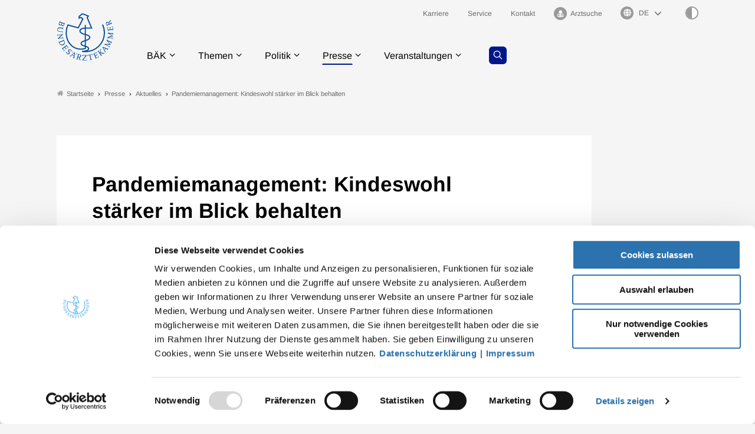

--- FILE ---
content_type: text/html; charset=utf-8
request_url: https://www.bundesaerztekammer.de/presse/aktuelles/detail/pandemiemanagement-kindeswohl-staerker-im-blick-behalten
body_size: 10892
content:
<!DOCTYPE html>
<html lang="de">
<head>
    <meta charset="utf-8">

<!-- 
	- - - - - - - - - - - - - - - - - - - - - - - - - - - - - - - - - - - - - - - - - - - - - - - - - - - - -
	
	                                                   .:/+//-`        `-:/++/:`
	                                                `+yhhhhhhhhy+-  `:oyhhhhhhhhs:
	                                               .yhhhhhhhhhhhhhs+yhhhhhhhhhhhhh+
	yMMMMMN`  +MMMMMy   dMMMMM` dMMMMMMMMMMMMMd    shhhhhhhhhhhhhhhhhhhhhhhhhhhhhhh-
	 yMMMMN`  +MMMMMy   dMMMMm` dMMMMMMMMMMMMMd    hhhhhhhhhhhhhhhhhhhhhhhhhhhhhhhh/
	 .NMMMMo  dMMMMMM. -MMMMM/  dMMMMd             yhhhhhhhhhhhhhhhhhhhhhhhhhhhhhhh:
	  oMMMMN`-MMMMMMMs yMMMMm   dMMMMs             :hhhhhhhhhhhhhhhhhhhhhhhhhhhhhhs`
	  `mMMMMoyMMMMMMMN-MMMMM/   dMMMMNmmmmm+        /hhhhhhhhhhhhhhhhhhhhhhhhhhhhy.
	   /MMMMNNMMMsMMMMNMMMMd    dMMMMMMMMMM+         :yhhhhhhhhhhhhhhhhhhhhhhhhho`
	    dMMMMMMMN`dMMMMMMMM:    dMMMMh                .ohhhhhhhhhhhhhhhhhhhhhhy:`
	    -MMMMMMMy /MMMMMMMd     dMMMMs                  -shhhhhhhhhhhhhhhhhhy+`
	     yMMMMMM: `NMMMMMM:     dMMMMNddddddddy          `-ohhhhhhhhhhhhhhy+.
	     .NMMMMm   sMMMMMh      dMMMMMMMMMMMMMd            `-oyhhhhhhhhhy/.
	                                                          -oyhhhhhs/`
	                                                            .+yhs:`
	                                                              .:.
	           MMMMMMMMMMMMMMMM :NMMMMo   .mMMMMh` sMMMMMMMMMMMNd      hNMMMMMMMNdo    MMMMMMMMMMMMMs
	           mmmmmMMMMMNmmmmm  /MMMMM: `hMMMMd`  sMMMMMmmmmMMMMMs   MMMMMmdmNMMMMd   mmmmmNMMMMMMMs
	                dMMMMs        +MMMMN.sMMMMd.   sMMMMd    oMMMMM :MMMMM/`  -mMMMMs     -odMMMMNdo.
	                dMMMMo         oMMMMmMMMMm.    sMMMMd    oMMMMM +MMMMM     yMMMMd    yMMMMMMMd/`
	                dMMMMo          sMMMMMMMN.     sMMMMMmmmNMMMMN  +MMMMM     yMMMMd    -dMNmNMMMMd.
	                dMMMMo           yMMMMMN-      sMMMMMMMMMMNmy   +MMMMM     yMMMMd          hMMMMh
	                dMMMMo            MMMMMo       sMMMMm           /MMMMM.    dMMMMh  hhhhs   sMMMMN
	                dMMMMo            MMMMM+       sMMMMd           `mMMMMms+odMMMMM:  MMMMMy+sMMMMMs
	                dMMMMo            MMMMM+       sMMMMd            `yMMMMMMMMMMMm:   /mMMMMMMMMMNs
	                dMMMMo            MMMMM+       sMMMMd              .+ydmmmmho-      /sdmmmmmdy+`
	
	
	
	Auch unter der Haube geht’s bei uns mit Leidenschaft zu.
	© SCHAFFRATH ⋅|⋅ Deine TYPO3-Agentur ⋅|⋅ www.schaffrath.de/digital
	
	✔erfahren  ✔agil  ✔zertifiziert  ✔partnerschaftlich
	
	- - - - - - - - - - - - - - - - - - - - - - - - - - - - - - - - - - - - - - - - - - - - - - - - - - - - -

	This website is powered by TYPO3 - inspiring people to share!
	TYPO3 is a free open source Content Management Framework initially created by Kasper Skaarhoj and licensed under GNU/GPL.
	TYPO3 is copyright 1998-2025 of Kasper Skaarhoj. Extensions are copyright of their respective owners.
	Information and contribution at https://typo3.org/
-->

<link rel="icon" href="/_assets/705bcf3a3a72d6c3527828672889f9ea/Images/favicon.ico" type="image/vnd.microsoft.icon">
<title>Pandemiemanagement: Kindeswohl stärker im Blick behalten - Bundesärztekammer</title>
<meta name="generator" content="TYPO3 CMS">
<meta name="description" content="Pandemiebedingte Schließungen von Kitas und Schulen sollte künftig nur noch in extremen Krisensituationen in Erwägung gezogen werden. Das fordert der">
<meta name="viewport" content="width=device-width, initial-scale=1.0001, minimum-scale=1.0001, maximum-scale=2.0001, user-scalable=yes">
<meta name="robots" content="index, follow">
<meta property="og:site_name" content="Bundesärztekammer">
<meta property="og:updated_time" content="2022-07-08T08:13:29+02:00">
<meta property="og:description" content="Pandemiebedingte Schließungen von Kitas und Schulen sollte künftig nur noch in extremen Krisensituationen in Erwägung gezogen werden. Das fordert der">
<meta property="og:image" content="https://www.bundesaerztekammer.de/_assets/705bcf3a3a72d6c3527828672889f9ea/Images/socialmedia-placeholder-facebook.jpg">
<meta name="twitter:description" content="Pandemiebedingte Schließungen von Kitas und Schulen sollte künftig nur noch in extremen Krisensituationen in Erwägung gezogen werden. Das fordert der">
<meta name="twitter:card" content="summary">
<meta name="twitter:image" content="https://www.bundesaerztekammer.de/_assets/705bcf3a3a72d6c3527828672889f9ea/Images/socialmedia-placeholder-twitter.jpg">
<meta name="format-detection" content="telephone=no">


<link rel="stylesheet" href="/typo3temp/assets/compressed/merged-57a32cccfd23b620115b261b3d377098-8752aadc5d548240cd9052fb94933748.css?1765802791" media="all">
<link href="/_assets/705bcf3a3a72d6c3527828672889f9ea/Styles/Vendor/Bootstrap/bootstrap-5.0.2/css/bootstrap-grid.css?1765802405" rel="stylesheet" >
<link href="/_assets/705bcf3a3a72d6c3527828672889f9ea/Styles/Vendor/icon-fonts/fontawesome/5.15.3/all.css?1765802405" rel="stylesheet" >
<link href="/_assets/705bcf3a3a72d6c3527828672889f9ea/Styles/Vendor/icon-fonts/font-icons/font-icons.css?1765802405" rel="stylesheet" >
<link href="/_assets/705bcf3a3a72d6c3527828672889f9ea/Styles/main.css?1765802405" rel="stylesheet" >
<link href="/_assets/705bcf3a3a72d6c3527828672889f9ea/Styles/accordion.css?1765802405" rel="stylesheet" >
<link href="/_assets/705bcf3a3a72d6c3527828672889f9ea/Styles/tabsheet.css?1765802405" rel="stylesheet" >
<link href="/_assets/705bcf3a3a72d6c3527828672889f9ea/Styles/slider.css?1765802405" rel="stylesheet" >
<link href="/_assets/705bcf3a3a72d6c3527828672889f9ea/Styles/print.css?1765802405" rel="stylesheet" >
<link href="/_assets/705bcf3a3a72d6c3527828672889f9ea/Styles/overwrite.css?1765802415" rel="stylesheet" >


<script src="https://consent.cookiebot.com/uc.js?cbid=47bee4a2-3db0-4bc6-9cf1-53029d703494&amp;blockingmode=auto&amp;culture=DE" type="text/javascript" async="async"></script>

<script>
/*cookie-consent*/
var tt = 'ma', tracking = false;
/* Matomo */
var _paq = _paq = window._paq = window._paq || [];function trackingInit() {  if (!tracking) {    _paq.push(['trackPageView']);    _paq.push(['enableLinkTracking']);    _paq.push(['enableHeartBeatTimer']);    (function() {      var u = 'https://stats.bundesaerztekammer.de/';      _paq.push(['setTrackerUrl', u + 'matomo.php']);      _paq.push(['setSiteId', '1']);      var d = document.createElement('script');      d.async = true;      d.defer = true;      d.src = u + 'matomo.js';      document.head.appendChild(d);    })();    tracking = true;  }}
window.addEventListener('CookiebotOnLoad', function() {  window.CookieConsent.mutateEventListeners = false;});function setConsent() {  if (typeof Cookiebot !== 'undefined' && Cookiebot.consent.statistics) {trackingInit();  }}window.addEventListener('CookiebotOnAccept', setConsent);setConsent()
/* extended tracking */
var analyse = document.createElement('script');analyse.src = '/_assets/b3c51207fe5864c73490a115920819e5/JavaScript/analyse.js';document.head.appendChild(analyse);


</script>

<link rel="canonical" href="https://www.bundesaerztekammer.de/presse/aktuelles/detail/pandemiemanagement-kindeswohl-staerker-im-blick-behalten"/>
</head>
<body class=" subpage "> 














    <a id="top" title="Nach oben"></a><header class="header" data-type="sticky"><div class="container"><div id="navAccessibility" role="navigation" aria-label="Übersprung-Navigation"><ul><li><a href="#content">Zum Inhalt</a></li><li><a href="#footermenu">Zum Footermenu</a></li></ul></div><div class="flex"><div class="logo-wrap"><div class="header-logo logo-in-navi"><a class="logolink" title="Zur Startseite" href="/"><img alt="Logo Bundesärztekammer" title="Bundesärztekammer" src="/_assets/705bcf3a3a72d6c3527828672889f9ea/Images/logo/Logo_BAEK.svg" width="302" height="258" /></a></div></div><button aria-haspopup="menu" aria-label="Mobiles Menu" type="button" title="Mobiles Menu" class="lns-nav-trigger menu-trigger" id="hauptmenu" data-type="toggle" data-dest="body" data-classname="mainmenu-isopen"><span class="bars"></span><span class="bars"></span><span class="bars"></span></button><div class="navi-wrap"><div class="meta-navi-wrap in-desktopnavi"><nav class="meta-navi hidden-xs hidden-sm hidden-md"><ul><li class=""><a href="/baek/job-und-karriere" target="_self"><p> Karriere</p></a></li><li class=""><a href="/service" target="_self"><p> Service</p></a></li><li class=""><a href="/kontakt" target="_self"><p> Kontakt</p></a></li><li class=""><a href="/arztsuche" target="_self"><p><i class="icon-user-md"></i> Arztsuche</p></a></li></ul></nav><div class="languagemenu-wrap"><div class="language-select-wrapper"><label for="language-menu"><span class="hidden-label">Sprachauswahl</span><i class="fas fa-globe"></i></label><select id="language-menu" class="languageselect" name="language" onchange="window.open(this.value,'_self'); return false;"><option value=''>DE</option><option value='https://www.bundesaerztekammer.de/en/german-medical-association'>EN</option><option value='https://www.bundesaerztekammer.de/fr/baek'>FR</option><option value='https://www.bundesaerztekammer.de/ar/%D9%85%D9%87%D8%A7%D9%85-%D8%A7%D8%AA%D8%AD%D8%A7%D8%AF-%D8%BA%D8%B1%D9%81-%D8%A7%D9%84%D8%A3%D8%B7%D8%A8%D8%A7%D8%A1-%D8%A7%D9%84%D8%A3%D9%84%D9%85%D8%A7%D9%86%D9%8A'> بالعربية </option></select></div></div><button class="highcontrastmode-button" title="Ändere Kontrastmodus" data-type="highcontrastmode"><span class="full"></span><span class="empty"></span></button><div class="searchfield navi-searchfield hidden-lg hidden-xl hidden-xxl"><a title="Zur Seite: Suche" class="search-button" href="/suche"><i class="icon-line-search"></i></a></div></div><div class="main-navi-wrap"><div id="lns-nav"><div class="container"><div class="header-logo logo-in-mobilenavi hidden-lg hidden-xl hidden-xxl"><a class="logolink" title="Zur Startseite" href="/"><img alt="Logo " src="/_assets/705bcf3a3a72d6c3527828672889f9ea/Images/logo/Logo_BAEK.svg" width="302" height="258" /></a></div><div class="searchfield navi-searchfield searchfield-in-mobilenavi hidden-lg hidden-xl hidden-xxl"><div class="tx_solr"><div class="tx-solr-search-form"><form class="tx-solr-search-form-pi-results" method="get" action="/suche" accept-charset="utf-8" rel="nofollow"><fieldset><legend class="hidden">Suche</legend><label for="input-searchfield"><span class="hidden">Suche</span></label><input type="text" class="tx-solr-q lns-solr-livesearch" placeholder="Wonach suchen Sie?" autocomplete="off" name="q" id="input-searchfield" /><button class="btn btn-secondary tx-solr-submit"><i class="icon-line-search"></i><span class="hidden">Suche</span></button></fieldset></form></div></div></div><nav class="main-menu"><ul class="lvl-0"><li class="sub "><a href="/baek/ueber-uns" target="_self">BÄK</a><i class="menu-sub icon-open-submenu" data-type="toggle-trigger"></i><div class="lvl-1"><div class="container"><ul class="navi-column"><li class="sub-col "><a href="/baek/ueber-uns" class="subnavi-title" target="_self">Über uns</a><ul class="lvl-2"><li class=""><a href="/baek/ueber-uns/aufgaben" target="_self">Aufgaben</a></li><li class=""><a href="/baek/ueber-uns/satzungen-und-statuten" target="_self">Satzungen, Geschäftsordnungen und Statuten</a></li><li class=""><a href="/baek/ueber-uns/richtlinien-leitlinien-empfehlungen-und-stellungnahmen" target="_self">Richtlinien, Leitlinien, Empfehlungen und Stellungnahmen</a></li><li class=""><a href="/baek/ueber-uns/vorstand" target="_self">Vorstand</a></li><li class=""><a href="/baek/ueber-uns/geschaeftsstelle" target="_self">Geschäftsstelle</a></li><li class=""><a href="/baek/ueber-uns/gremien-und-buendnisse" target="_self">Gremien und Bündnisse</a></li><li class=""><a href="/baek/ueber-uns/taetigkeitsbericht" target="_self">Tätigkeitsbericht</a></li><li class=""><a href="/baek/ueber-uns/aerztestatistik/2024" target="_self">Ärztestatistik</a></li><li class=""><a href="/baek/ueber-uns/auszeichnungen" target="_self">Auszeichnungen</a></li><li class=""><a href="/baek/ueber-uns/aerzteschaft-im-nationalsozialismus" target="_self">Ärzteschaft im Nationalsozialismus</a></li><li class=""><a href="/baek/ueber-uns/geschichte-der-bundesaerztekammer" target="_self">Geschichte der BÄK</a></li></ul></li></ul><ul class="navi-column"><li class="sub-col "><a href="/baek/job-und-karriere" class="subnavi-title" target="_self">Job und Karriere</a><ul class="lvl-2"><li class=""><a href="/baek/job-und-karriere/aktuelle-stellenangebote" target="_self">Aktuelle Stellenangebote</a></li><li class=""><a href="/baek/job-und-karriere/baek-als-arbeitgeberin" target="_self">BÄK als Arbeitgeberin</a></li></ul></li></ul></div><div class="border-bottom"></div></div></li><li class="sub "><a href="/themen" target="_self">Themen</a><i class="menu-sub icon-open-submenu" data-type="toggle-trigger"></i><div class="lvl-1"><div class="container"><ul class="navi-column"><li class="sub-col "><a href="/themen/aerzte" class="subnavi-title" target="_self">Ärzte</a><ul class="lvl-2"><li class=""><a href="https://www.akdae.de/" target="_blank">Arzneimittelkommission der deutschen Ärzteschaft</a></li><li class=""><a href="/themen/aerzte/aeps-baek" target="_self">ÄPS-BÄK</a></li><li class=""><a href="/themen/aerzte/aus-fort-und-weiterbildung" target="_self">Aus-, Weiter- und Fortbildung</a></li><li class=""><a href="/themen/aerzte/digitalisierung" target="_self">Digitalisierung</a></li><li class=""><a href="/themen/aerzte/gesundheitsversorgung" target="_self">Gesundheitsversorgung</a></li><li class=""><a href="/themen/aerzte/honorar" target="_self">Honorar</a></li><li class=""><a href="/themen/aerzte/internationales" target="_self">Internationales</a></li><li class=""><a href="/themen/aerzte/klimawandel-und-gesundheit" target="_self">Klimawandel und Gesundheit</a></li><li class=""><a href="/themen/aerzte/menschenrechte" target="_self">Menschenrechte</a></li><li class=""><a href="/themen/aerzte/public-health" target="_self">Public Health</a></li><li class=""><a href="/themen/aerzte/qualitaetssicherung" target="_self">Qualitätssicherung</a></li></ul></li></ul><ul class="navi-column"><li class="sub-col "><a href="/themen/gesundheitsfachberufe" class="subnavi-title" target="_self">Gesundheitsfachberufe</a><ul class="lvl-2"><li class=""><a href="/themen/gesundheitsfachberufe/mfa-ausbildung" target="_self">MFA - Ausbildung</a></li><li class=""><a href="/themen/gesundheitsfachberufe/mfa-fortbildung" target="_self">MFA - Fortbildung</a></li><li class=""><a href="/themen/gesundheitsfachberufe/mfa-tarife" target="_self">MFA - Tarife</a></li><li class=""><a href="https://www.von-beruf-wichtig.de/" target="_blank">Von Beruf wichtig</a></li></ul></li></ul><ul class="navi-column"><li class="sub-col "><a href="/themen/recht" class="subnavi-title" target="_self">Recht</a><ul class="lvl-2"><li class=""><a href="/themen/recht/berufsrecht" target="_self">Berufsrecht</a></li><li class=""><a href="/bundesaerztekammer/recht/datenschutzrecht" target="_self">Datenschutzrecht</a></li><li class=""><a href="/bundesaerztekammer/recht/publikationen" target="_self">Publikationen</a></li></ul></li></ul><ul class="navi-column"><li class="sub-col "><a href="/themen/medizin-und-ethik" class="subnavi-title" target="_self">Medizin und Ethik</a><ul class="lvl-2"><li class=""><a href="https://www.wbbaek.de/" target="_blank">Wissenschaftlicher Beirat</a></li><li class=""><a href="/themen/medizin-und-ethik/ethikkommissionen-der-landesaerztekammern" target="_self">Ethikkommissionen der Landesärztekammern</a></li><li class=""><a href="https://www.wbpsychotherapie.de/" target="_blank">Wissenschaftlicher Beirat Psychotherapie</a></li><li class=""><a href="https://www.zentrale-ethikkommission.de/" target="_blank">Zentrale Ethikkommission bei der Bundesärztekammer</a></li><li class=""><a href="https://www.wbbaek.de/richtlinien-leitlinien/haemotherapie-transfusionsmedizin" target="_blank">Hämotherapie / Transfusion</a></li><li class=""><a href="https://www.wbbaek.de/richtlinien-leitlinien/irreversibler-hirnfunktionsausfall" target="_blank">Irreversibler Hirnfunktionsausfall (&quot;Hirntod&quot;)</a></li><li class=""><a href="https://www.wbbaek.de/richtlinien-leitlinien/regenerative-medizin-gewebe-und-zellen" target="_blank">Regenerative Medizin / Gewebe und Zellen</a></li><li class=""><a href="https://www.wbbaek.de/richtlinien-leitlinien/reproduktionsmedizin-praenataldiagnostik-praeimplantationsdiagnostik" target="_blank">Reproduktionsmedizin / PND / PID</a></li><li class=""><a href="/themen/medizin-und-ethik/sterbebegleitung" target="_self">Sterbebegleitung</a></li><li class=""><a href="/themen/medizin-und-ethik/transplantationsmedizin" target="_self">Transplantationsmedizin</a></li></ul></li></ul></div><div class="border-bottom"></div></div></li><li class="sub "><a href="/politik" target="_self">Politik</a><i class="menu-sub icon-open-submenu" data-type="toggle-trigger"></i><div class="lvl-1"><div class="container"><ul class="navi-column"><li class="sub-col "><a href="/politik/programme-positionen" class="subnavi-title" target="_self">Programme / Positionen</a></li></ul><ul class="navi-column"><li class="sub-col "><a href="/politik/stellungnahmen-gesetzgebung" class="subnavi-title" target="_self">Stellungnahmen / Gesetzgebung</a></li></ul><ul class="navi-column"><li class="sub-col "><a href="/politik/stellungnahmen-g-ba-akdae-und-iqtig" class="subnavi-title" target="_self">Stellungnahmen / G-BA, AkdÄ und IQTIG</a><ul class="lvl-2"><li class=""><a href="/politik/stellungnahmen-g-ba-akdae-und-iqtig" target="_self">Stellungnahmen / G-BA</a></li><li class=""><a href="https://www.akdae.de/stellungnahmen/amnog" target="_blank">AkdÄ-Stellungnahmen / Frühe Nutzenbewertung</a></li><li class=""><a href="/politik/stellungnahmen-g-ba-akdae-und-iqtig/stellungnahmen-iqtig" target="_self">Stellungnahmen / IQTIG</a></li></ul></li></ul></div><div class="border-bottom"></div></div></li><li class="sub active"><a href="/presse" target="_self">Presse</a><i class="menu-sub icon-open-submenu" data-type="toggle-trigger"></i><div class="lvl-1"><div class="container"><ul class="navi-column"><li class="sub-col active highlighted"><a href="/presse/aktuelles/pressemitteilungen" class="subnavi-title" target="_self">Aktuelles</a><ul class="lvl-2"><li class=""><a href="/presse/aktuelles/pressemitteilungen" target="_self">Pressemitteilungen</a></li><li class=""><a href="/presse/aktuelles/pressemitteilungen-aus-den-kammern" target="_self">Pressemitteilungen aus den Kammern</a></li><li class=""><a href="/presse/aktuelles/pressekonferenzen" target="_self">Pressekonferenzen</a></li><li class=""><a href="/presse/aktuelles/pressetermine" target="_self">Pressetermine</a></li></ul></li></ul><ul class="navi-column"><li class="sub-col "><a href="/presse/informationsdienste" class="subnavi-title" target="_self">Informationsdienste</a><ul class="lvl-2"><li class=""><a href="/presse/informationsdienste/podcast-sprechende-medizin" target="_self">Podcast Sprechende Medizin</a></li><li class=""><a href="/presse/informationsdienste/informationsdienst-baekground" target="_self">Informationsdienst BÄKground</a></li></ul></li></ul><ul class="navi-column"><li class="sub-col "><a href="/presse/mediathek" class="subnavi-title" target="_self">Mediathek</a><ul class="lvl-2"><li class=""><a href="/presse/mediathek/videos" target="_self">Videos</a></li><li class=""><a href="/presse/mediathek/fotos" target="_self">Fotos</a></li></ul></li></ul><ul class="navi-column"><li class="sub-col "><a href="/presse/kontakt/pressekontakt" class="subnavi-title" target="_self">Kontakt</a><ul class="lvl-2"><li class=""><a href="/presse/kontakt/pressekontakt" target="_self">Pressekontakt</a></li><li class=""><a href="/presse/informationsdienste/anmeldung-zum-presseverteiler" target="_self">Anmeldung zum Presseverteiler</a></li><li class=""><a href="/presse/kontakt/pressestellen-der-landesaerztekammern" target="_self">Pressestellen der Landesärztekammern</a></li></ul></li></ul></div><div class="border-bottom"></div></div></li><li class="sub "><a href="/veranstaltungen" target="_self">Veranstaltungen</a><i class="menu-sub icon-open-submenu" data-type="toggle-trigger"></i><div class="lvl-1"><div class="container"><ul class="navi-column"><li class="sub-col "><a href="/aerztetag" class="subnavi-title" target="_self">Deutscher Ärztetag</a><ul class="lvl-2"><li class=""><a href="/aerztetag/131-daet-2027-in-wiesbaden" target="_self">131. Deutscher Ärztetag 2027</a></li><li class=""><a href="/aerztetag/130-daet-2026-in-hannover" target="_self">130. Deutscher Ärztetag 2026</a></li><li class=""><a href="/aerztetag/online-pressezentrum/129-deutscher-aerztetag" target="_self">Online-Pressezentrum</a></li></ul></li></ul><ul class="navi-column"><li class="sub-col "><a href="/veranstaltungen/baek-im-dialog" class="subnavi-title" target="_self">BÄK im Dialog</a></li></ul><ul class="navi-column"><li class="sub-col "><a href="/veranstaltungen/dialogforum-mit-jungen-aerztinnen-und-aerzten" class="subnavi-title" target="_self">Dialogforum mit jungen Ärztinnen und Ärzten</a></li></ul><ul class="navi-column"><li class="sub-col "><a href="/veranstaltungen" class="subnavi-title" target="_self">Weitere Veranstaltungen</a></li></ul></div><div class="border-bottom"></div></div></li></ul><div class="searchfield navi-searchfield searchfield-in-desktopnavi hidden-xs hidden-sm hidden-md"><a title="Zur Seite: Suche" class="search-button" href="/suche"><i class="icon-line-search"></i></a></div></nav><div class="meta-navi-wrap in-mobilenavi hidden-lg hidden-xl hidden-xxl"><nav class="meta-navi "><ul><li class=""><a href="/baek/job-und-karriere" target="_self"><p> Karriere</p></a></li><li class=""><a href="/service" target="_self"><p> Service</p></a></li><li class=""><a href="/kontakt" target="_self"><p> Kontakt</p></a></li><li class=""><a href="/arztsuche" target="_self"><p><i class="icon-user-md"></i> Arztsuche</p></a></li></ul></nav></div></div></div></div></div></div><div class="lns-nav-trigger lns-nav-close-overlay"></div></div></header><main id="content" class="main template-"><div class="breadcrumbarea clearfix"><div class="container"><ul itemscope itemtype="http://schema.org/BreadcrumbList"><li class="home"><a href="/" title="Link zur Seite Bundesärztekammer"><i class="icon-home2"></i>Startseite</a></li><li itemscope itemtype="http://schema.org/ListItem" itemprop="itemListElement"><a href="/presse" title="Link zur Seite Presse" itemscope itemtype="http://schema.org/Thing" itemprop="item" itemid="/presse"><span itemprop="name">Presse</span></a><meta itemprop="position" content="1" /></li><li itemscope itemtype="http://schema.org/ListItem" itemprop="itemListElement"><a href="/presse/aktuelles/pressemitteilungen" title="Link zur Seite Aktuelles" itemscope itemtype="http://schema.org/Thing" itemprop="item" itemid="/presse/aktuelles/pressemitteilungen"><span itemprop="name">Aktuelles</span></a><meta itemprop="position" content="2" /></li><li itemscope itemtype="http://schema.org/ListItem" itemprop="itemListElement"><span itemscope itemtype="http://schema.org/Thing" itemprop="item" itemid="/presse/aktuelles/detail"><span itemprop="name">Pandemiemanagement: Kindeswohl stärker im Blick behalten</span></span><meta itemprop="position" content="3" /></li></ul></div></div><div class="maincontent"><!--TYPO3SEARCH_begin--><div class="container"><div id="c196" class="lns-sitepackage frame frame-default frame-type-news_newsdetail layout-0 frame-space-after-l   "><div><div class="news"><div class="newsdetail"><div class="col-12 col-sm-12 col-md-12 col-lg-12 col-xl-10 col-xxl-9 contentcolumn fullwidthPrint"><div class="card-layout"><article class="article default"><script type="application/ld+json">{
    "@context": "http://schema.org",
    "@type": "Article",
    "datePublished": "2022-07-08",
    "dateModified": "2022-05-27",
    "headline": "Pandemiemanagement: Kindeswohl stärker im Blick behalten",
    "description": "",
    "articleBody": "<p>Bremen - Pandemiebedingte Schließungen von Kitas und Schulen sollte künftig nur noch in extremen Krisensituationen in Erwägung gezogen werden. Das fordert der 126. Deutsche Ärztetag in Bremen nachdrücklich. Bund und Länder müssten bei allen künftigen Maßnahmen der Pandemiebekämpfung das Wohl von Kindern und Jugendlichen umfassend berücksichtigen.</p>\r\n<p>„Kinder und Jugendliche hatten in den letzten zweieinhalb Jahren der Pandemie eine besonders große Last zu tragen“, sagte Bundesärztekammer-Präsident Dr. Klaus Reinhardt auf dem Ärztetag. Die Pandemie trifft Kinder und Jugendliche aufgrund der sensiblen Entwicklungsphasen in diesen Lebensabschnitten in besonderer Weise. „Wir wissen heute, welche enormen Schäden die Schul- und Kita-Schließungen, diese monatelange Isolation durch die Kontaktbeschränkungen bei Kindern und Jugendlichen angerichtet haben“, betonte Reinhardt. Die Folgen seien beispielsweise Zukunftsängste, erhöhter Leistungsdruck und Vereinsamung. Familiäre Spannungen, Konflikte und häusliche Gewalt hätten zugenommen. Mit Blick auf den Herbst und mögliche neue Virusvarianten forderte Reinhardt: „Wir müssen Strategien entwickeln, um Kitas und Schulen offen zu halten und den Heranwachsenden auf diese Weise ein weitgehend normales Leben ermöglichen.“</p>\r\n<p>Die Abgeordneten des Ärztetages forderten die Einrichtung eines Expertenrates, um konkrete Maßnahmen für die Bundes- und Landesebene zu entwickeln. Die Expertise der Kinder- und Jugendmedizin sowie Kinder- und Jugendpsychiatrie und -psychotherapie sei dabei zwingend einzubeziehen. Außerdem bedürfe es etwa einer Stärkung und adäquaten Finanzierung der Netzwerkarbeit zwischen Kinder- und Jugendmedizin, Kinder- und Jugendpsychiatrie und -psychotherapie, Schule, Schulsozialarbeit und Jugendamt sowie Öffentlichem Gesundheitsdienst auf Landes- und kommunaler Ebene.</p>\r\n<p>Das Schwerpunktthema des Ärztetages berieten die Abgeordneten gemeinsam mit ausgewiesenen Experten der Pädiatrie und Kinder- und Jugendpsychiatrie: Prof. Dr. Reinhard Berner, Dresden, Univ.-Prof. Dr. Fred Zepp, Mainz, Prof. Dr. Dr. Martin Holtmann, Hamm, und Dr. Annic Weyersberg, Köln (siehe Videos).</p>\r\n<p><strong>Lehren aus der Pandemie ziehen</strong></p>\r\n<p>Die Corona-Pandemie hatte „unerwünschte Kollateraleffekte auf die psychische und physische Gesundheit“ der Bevölkerung insgesamt. Der Ärztetag forderte deshalb in einem weiteren Beschluss die politisch Verantwortlichen von Bund und Ländern auf, „die bisher getroffenen Schutzmaßnahmen unter Einbezug der Ärzteschaft einer systematischen und wissenschaftlich fundierten Analyse zu unterziehen und das nationale Pandemiemanagement entsprechend anzupassen und zu optimieren“.</p>\r\n<p>Aus Sicht der Ärzteschaft müsse „prioritär und dringend“ die Kommunikation zwischen Politik, Wissenschaft und medizinischer Praxis sowie die Aufklärung der Bevölkerung verbessert werden. Darüber hinaus bedürfe es einer wesentlich besseren Datenlage. Dazu gehöre eine Analyse der Inanspruchnahme medizinischer Leistungen während der Lockdown-Maßnahmen und im Pandemieverlauf. Kritisch analysiert werden müsse zudem, zu welchem Zeitpunkt das Gesundheitssystem in welchen Sektoren überlastet gewesen war und welche Maßnahmen sich zum Schutz des Gesundheitssystems bewährt haben.</p>\r\n<p><a href=\"https://www.youtube.com/watch?v=3GG011sru74\" target=\"_blank\">Prof. Dr. Fred Zepp: Interessen junger Menschen müssen stärker in den Fokus rücken</a></p>\r\n<p><a href=\"https://www.youtube.com/watch?v=j6zkt8vcCzI\" target=\"_blank\">Prof. Dr. Dr. Martin Holtmann: Schulschließungen waren für Kinder toxisch</a></p>\r\n<p>Der 126. Deutsche Ärztetag tagt vom 24. bis 27. Mai 2022 in Bremen. <a class=\"internal-link\" href=\"t3://page?uid=217\">Informationen zu den Beratungen des Ärztetages</a></p>",
    "name": "Pandemiemanagement: Kindeswohl stärker im Blick behalten",
    "mainEntityOfPage": "/presse/aktuelles/detail/pandemiemanagement-kindeswohl-staerker-im-blick-behalten",
    "author": {
        "@type": "Person",
        "name": "Bundesärztekammer"
    },
    "publisher": {
        "@context": "http://schema.org",
        "@type": "Organization",
        "name": "Bundesärztekammer",
        "url": "https://www.bundesaerztekammer.de/presse/aktuelles/detail",
        "logo": {
            "@type": "ImageObject",
            "url": "https://www.bundesaerztekammer.de/_assets/705bcf3a3a72d6c3527828672889f9ea/Images/logo/?1765802405",
            "width": 284,
            "height": 142
        }
    }
}</script><div class="headline-wrap"><div class="text-wrap"><h1>Pandemiemanagement: Kindeswohl stärker im Blick behalten</h1><div class="metainformation-wrap"><span class="date"><time datetime="2022-05-27">
                    27.05.2022
                </time></span><span class="category tag">126. Deutscher Ärztetag</span></div></div><div class="news-file-wrap layout-big without-image"></div></div><div class="row flex-align-bottom"><div class="col-12 col-sm-12 col-md-12 col-lg-9 col-xl-9 news-text-wrap"><div class="ce-bodytext"><p>Bremen - Pandemiebedingte Schließungen von Kitas und Schulen sollte künftig nur noch in extremen Krisensituationen in Erwägung gezogen werden. Das fordert der 126. Deutsche Ärztetag in Bremen nachdrücklich. Bund und Länder müssten bei allen künftigen Maßnahmen der Pandemiebekämpfung das Wohl von Kindern und Jugendlichen umfassend berücksichtigen.</p><p>„Kinder und Jugendliche hatten in den letzten zweieinhalb Jahren der Pandemie eine besonders große Last zu tragen“, sagte Bundesärztekammer-Präsident Dr. Klaus Reinhardt auf dem Ärztetag. Die Pandemie trifft Kinder und Jugendliche aufgrund der sensiblen Entwicklungsphasen in diesen Lebensabschnitten in besonderer Weise. „Wir wissen heute, welche enormen Schäden die Schul- und Kita-Schließungen, diese monatelange Isolation durch die Kontaktbeschränkungen bei Kindern und Jugendlichen angerichtet haben“, betonte Reinhardt. Die Folgen seien beispielsweise Zukunftsängste, erhöhter Leistungsdruck und Vereinsamung. Familiäre Spannungen, Konflikte und häusliche Gewalt hätten zugenommen. Mit Blick auf den Herbst und mögliche neue Virusvarianten forderte Reinhardt: „Wir müssen Strategien entwickeln, um Kitas und Schulen offen zu halten und den Heranwachsenden auf diese Weise ein weitgehend normales Leben ermöglichen.“</p><p>Die Abgeordneten des Ärztetages forderten die Einrichtung eines Expertenrates, um konkrete Maßnahmen für die Bundes- und Landesebene zu entwickeln. Die Expertise der Kinder- und Jugendmedizin sowie Kinder- und Jugendpsychiatrie und -psychotherapie sei dabei zwingend einzubeziehen. Außerdem bedürfe es etwa einer Stärkung und adäquaten Finanzierung der Netzwerkarbeit zwischen Kinder- und Jugendmedizin, Kinder- und Jugendpsychiatrie und -psychotherapie, Schule, Schulsozialarbeit und Jugendamt sowie Öffentlichem Gesundheitsdienst auf Landes- und kommunaler Ebene.</p><p>Das Schwerpunktthema des Ärztetages berieten die Abgeordneten gemeinsam mit ausgewiesenen Experten der Pädiatrie und Kinder- und Jugendpsychiatrie: Prof. Dr. Reinhard Berner, Dresden, Univ.-Prof. Dr. Fred Zepp, Mainz, Prof. Dr. Dr. Martin Holtmann, Hamm, und Dr. Annic Weyersberg, Köln (siehe Videos).</p><p><strong>Lehren aus der Pandemie ziehen</strong></p><p>Die Corona-Pandemie hatte „unerwünschte Kollateraleffekte auf die psychische und physische Gesundheit“ der Bevölkerung insgesamt. Der Ärztetag forderte deshalb in einem weiteren Beschluss die politisch Verantwortlichen von Bund und Ländern auf, „die bisher getroffenen Schutzmaßnahmen unter Einbezug der Ärzteschaft einer systematischen und wissenschaftlich fundierten Analyse zu unterziehen und das nationale Pandemiemanagement entsprechend anzupassen und zu optimieren“.</p><p>Aus Sicht der Ärzteschaft müsse „prioritär und dringend“ die Kommunikation zwischen Politik, Wissenschaft und medizinischer Praxis sowie die Aufklärung der Bevölkerung verbessert werden. Darüber hinaus bedürfe es einer wesentlich besseren Datenlage. Dazu gehöre eine Analyse der Inanspruchnahme medizinischer Leistungen während der Lockdown-Maßnahmen und im Pandemieverlauf. Kritisch analysiert werden müsse zudem, zu welchem Zeitpunkt das Gesundheitssystem in welchen Sektoren überlastet gewesen war und welche Maßnahmen sich zum Schutz des Gesundheitssystems bewährt haben.</p><p><a href="https://www.youtube.com/watch?v=3GG011sru74" target="_blank" rel="noreferrer">Prof. Dr. Fred Zepp: Interessen junger Menschen müssen stärker in den Fokus rücken</a></p><p><a href="https://www.youtube.com/watch?v=j6zkt8vcCzI" target="_blank" rel="noreferrer">Prof. Dr. Dr. Martin Holtmann: Schulschließungen waren für Kinder toxisch</a></p><p>Der 126. Deutsche Ärztetag tagt vom 24. bis 27. Mai 2022 in Bremen. <a href="/aerztetag/126-daet-2022-in-bremen" class="internal-link">Informationen zu den Beratungen des Ärztetages</a></p></div><div class="hidden-xs hidden-sm hidden-md frame-space-before-xl"><div class="socialmedia-sharing-wrap"><div class="label">Beitrag teilen: </div><ul class="sharing-list"><li class="socialmedia-icon"><a href="#" class="social-icon si-bluesky" title="share on bluesky" data-type="inline-share-on-bluesky" target="_blank"><svg xmlns="http://www.w3.org/2000/svg" viewBox="0 0 360 320"><path fill="currentColor" d="M180 142c-16.3-31.7-60.7-90.8-102-120C38.5-5.9 23.4-1 13.5 3.4 2.1 8.6 0 26.2 0 36.5c0 10.4 5.7 84.8 9.4 97.2 12.2 41 55.7 55 95.7 50.5-58.7 8.6-110.8 30-42.4 106.1 75.1 77.9 103-16.7 117.3-64.6 14.3 48 30.8 139 116 64.6 64-64.6 17.6-97.5-41.1-106.1 40 4.4 83.5-9.5 95.7-50.5 3.7-12.4 9.4-86.8 9.4-97.2 0-10.3-2-27.9-13.5-33C336.5-1 321.5-6 282 22c-41.3 29.2-85.7 88.3-102 120Z"/></svg></a></li><li class="socialmedia-icon"><a href="#" class="social-icon si-threads" title="share on threads" data-type="inline-share-on-threads" target="_blank"><svg aria-label="Threads" viewBox="0 0 192 192" xmlns="http://www.w3.org/2000/svg"><path class="x19hqcy" d="M141.537 88.9883C140.71 88.5919 139.87 88.2104 139.019 87.8451C137.537 60.5382 122.616 44.905 97.5619 44.745C97.4484 44.7443 97.3355 44.7443 97.222 44.7443C82.2364 44.7443 69.7731 51.1409 62.102 62.7807L75.881 72.2328C81.6116 63.5383 90.6052 61.6848 97.2286 61.6848C97.3051 61.6848 97.3819 61.6848 97.4576 61.6855C105.707 61.7381 111.932 64.1366 115.961 68.814C118.893 72.2193 120.854 76.925 121.825 82.8638C114.511 81.6207 106.601 81.2385 98.145 81.7233C74.3247 83.0954 59.0111 96.9879 60.0396 116.292C60.5615 126.084 65.4397 134.508 73.775 140.011C80.8224 144.663 89.899 146.938 99.3323 146.423C111.79 145.74 121.563 140.987 128.381 132.296C133.559 125.696 136.834 117.143 138.28 106.366C144.217 109.949 148.617 114.664 151.047 120.332C155.179 129.967 155.42 145.8 142.501 158.708C131.182 170.016 117.576 174.908 97.0135 175.059C74.2042 174.89 56.9538 167.575 45.7381 153.317C35.2355 139.966 29.8077 120.682 29.6052 96C29.8077 71.3178 35.2355 52.0336 45.7381 38.6827C56.9538 24.4249 74.2039 17.11 97.0132 16.9405C119.988 17.1113 137.539 24.4614 149.184 38.788C154.894 45.8136 159.199 54.6488 162.037 64.9503L178.184 60.6422C174.744 47.9622 169.331 37.0357 161.965 27.974C147.036 9.60668 125.202 0.195148 97.0695 0H96.9569C68.8816 0.19447 47.2921 9.6418 32.7883 28.0793C19.8819 44.4864 13.2244 67.3157 13.0007 95.9325L13 96L13.0007 96.0675C13.2244 124.684 19.8819 147.514 32.7883 163.921C47.2921 182.358 68.8816 191.806 96.9569 192H97.0695C122.03 191.827 139.624 185.292 154.118 170.811C173.081 151.866 172.51 128.119 166.26 113.541C161.776 103.087 153.227 94.5962 141.537 88.9883ZM98.4405 129.507C88.0005 130.095 77.1544 125.409 76.6196 115.372C76.2232 107.93 81.9158 99.626 99.0812 98.6368C101.047 98.5234 102.976 98.468 104.871 98.468C111.106 98.468 116.939 99.0737 122.242 100.233C120.264 124.935 108.662 128.946 98.4405 129.507Z"></path></svg></a></li><li class="socialmedia-icon"><a href="#" class="social-icon si-linkedin" title="share on linkedin" data-type="share-on-linkedin" target="_blank"><i class="icon-linkedin"></i></a></li><li class="socialmedia-icon"><a href="#" class="social-icon si-facebook" title="share on facebook" data-type="share-on-facebook" target="_blank"><i class="icon-facebook"></i></a></li><li class="socialmedia-icon"><a href="#" class="social-icon si-xing" title="share on xing" data-type="share-on-xing" target="_blank"><i class="icon-xing"></i></a></li><li class="socialmedia-icon hidden-md hidden-lg hidden-xl hidden-xxl"><a href="#" class="social-icon si-whatsapp" title="share by whatsapp" data-type="share-by-whatsapp" target='_blank'><i class="fab fa-whatsapp"></i></a></li><li class="socialmedia-icon"><a href="#" class="social-icon si-mail" title="share by mail" data-type="share-by-mail" data-subject=" - Linkempfehlung: " data-pre="Guten Tag, \n\nich empfehle den folgenden Artikel:" data-post="\n\nMit freundlichen Grüßen"><i class="icon-envelope-alt"></i></a></li><li class="socialmedia-icon"><a href="#" class="social-icon si-print" onclick="window.print(); return false;" target="_blank"><i class="icon-print2"></i></a></li></ul></div><div class="socialmedia-channel-flex"><div class="socialmedia-channel frame-space-before-xs"><a href="https://www.instagram.com/bundesaerztekammer/" target="_blank"><i class="icon-instagram"></i>
                                    Zum Instagram-Kanal der BÄK
                                </a></div></div><div class="news-backlink-wrap frame-space-before-xs hidden-print"><a class="backlink btn btn-border" href="javascript:history.back();" title="zurück zur Übersicht">
        Zur Übersicht
    </a></div></div></div><div class="col-12 col-sm-12 col-md-12 col-lg-3 col-xl-3 teaser-wrap"><div class="hidden-lg hidden-xl hidden-xxl"><div class="socialmedia-sharing-wrap"><div class="label">Beitrag teilen: </div><ul class="sharing-list"><li class="socialmedia-icon"><a href="#" class="social-icon si-bluesky" title="share on bluesky" data-type="inline-share-on-bluesky" target="_blank"><svg xmlns="http://www.w3.org/2000/svg" viewBox="0 0 360 320"><path fill="currentColor" d="M180 142c-16.3-31.7-60.7-90.8-102-120C38.5-5.9 23.4-1 13.5 3.4 2.1 8.6 0 26.2 0 36.5c0 10.4 5.7 84.8 9.4 97.2 12.2 41 55.7 55 95.7 50.5-58.7 8.6-110.8 30-42.4 106.1 75.1 77.9 103-16.7 117.3-64.6 14.3 48 30.8 139 116 64.6 64-64.6 17.6-97.5-41.1-106.1 40 4.4 83.5-9.5 95.7-50.5 3.7-12.4 9.4-86.8 9.4-97.2 0-10.3-2-27.9-13.5-33C336.5-1 321.5-6 282 22c-41.3 29.2-85.7 88.3-102 120Z"/></svg></a></li><li class="socialmedia-icon"><a href="#" class="social-icon si-threads" title="share on threads" data-type="inline-share-on-threads" target="_blank"><svg aria-label="Threads" viewBox="0 0 192 192" xmlns="http://www.w3.org/2000/svg"><path class="x19hqcy" d="M141.537 88.9883C140.71 88.5919 139.87 88.2104 139.019 87.8451C137.537 60.5382 122.616 44.905 97.5619 44.745C97.4484 44.7443 97.3355 44.7443 97.222 44.7443C82.2364 44.7443 69.7731 51.1409 62.102 62.7807L75.881 72.2328C81.6116 63.5383 90.6052 61.6848 97.2286 61.6848C97.3051 61.6848 97.3819 61.6848 97.4576 61.6855C105.707 61.7381 111.932 64.1366 115.961 68.814C118.893 72.2193 120.854 76.925 121.825 82.8638C114.511 81.6207 106.601 81.2385 98.145 81.7233C74.3247 83.0954 59.0111 96.9879 60.0396 116.292C60.5615 126.084 65.4397 134.508 73.775 140.011C80.8224 144.663 89.899 146.938 99.3323 146.423C111.79 145.74 121.563 140.987 128.381 132.296C133.559 125.696 136.834 117.143 138.28 106.366C144.217 109.949 148.617 114.664 151.047 120.332C155.179 129.967 155.42 145.8 142.501 158.708C131.182 170.016 117.576 174.908 97.0135 175.059C74.2042 174.89 56.9538 167.575 45.7381 153.317C35.2355 139.966 29.8077 120.682 29.6052 96C29.8077 71.3178 35.2355 52.0336 45.7381 38.6827C56.9538 24.4249 74.2039 17.11 97.0132 16.9405C119.988 17.1113 137.539 24.4614 149.184 38.788C154.894 45.8136 159.199 54.6488 162.037 64.9503L178.184 60.6422C174.744 47.9622 169.331 37.0357 161.965 27.974C147.036 9.60668 125.202 0.195148 97.0695 0H96.9569C68.8816 0.19447 47.2921 9.6418 32.7883 28.0793C19.8819 44.4864 13.2244 67.3157 13.0007 95.9325L13 96L13.0007 96.0675C13.2244 124.684 19.8819 147.514 32.7883 163.921C47.2921 182.358 68.8816 191.806 96.9569 192H97.0695C122.03 191.827 139.624 185.292 154.118 170.811C173.081 151.866 172.51 128.119 166.26 113.541C161.776 103.087 153.227 94.5962 141.537 88.9883ZM98.4405 129.507C88.0005 130.095 77.1544 125.409 76.6196 115.372C76.2232 107.93 81.9158 99.626 99.0812 98.6368C101.047 98.5234 102.976 98.468 104.871 98.468C111.106 98.468 116.939 99.0737 122.242 100.233C120.264 124.935 108.662 128.946 98.4405 129.507Z"></path></svg></a></li><li class="socialmedia-icon"><a href="#" class="social-icon si-linkedin" title="share on linkedin" data-type="share-on-linkedin" target="_blank"><i class="icon-linkedin"></i></a></li><li class="socialmedia-icon"><a href="#" class="social-icon si-facebook" title="share on facebook" data-type="share-on-facebook" target="_blank"><i class="icon-facebook"></i></a></li><li class="socialmedia-icon"><a href="#" class="social-icon si-xing" title="share on xing" data-type="share-on-xing" target="_blank"><i class="icon-xing"></i></a></li><li class="socialmedia-icon hidden-md hidden-lg hidden-xl hidden-xxl"><a href="#" class="social-icon si-whatsapp" title="share by whatsapp" data-type="share-by-whatsapp" target='_blank'><i class="fab fa-whatsapp"></i></a></li><li class="socialmedia-icon"><a href="#" class="social-icon si-mail" title="share by mail" data-type="share-by-mail" data-subject=" - Linkempfehlung: " data-pre="Guten Tag, \n\nich empfehle den folgenden Artikel:" data-post="\n\nMit freundlichen Grüßen"><i class="icon-envelope-alt"></i></a></li><li class="socialmedia-icon"><a href="#" class="social-icon si-print" onclick="window.print(); return false;" target="_blank"><i class="icon-print2"></i></a></li></ul></div><div class="news-backlink-wrap frame-space-before-xs hidden-print"><a class="backlink btn btn-border" href="javascript:history.back();" title="zurück zur Übersicht">
        Zur Übersicht
    </a></div></div></div></div></article></div></div></div></div></div><div class="clearfix"></div></div></div><!--TYPO3SEARCH_end--></div></main><a href="#top" title="Hochscrollen" class="lns-scrolltotop" data-type="scrolltotop"><i class="icon-angle-up"></i></a><footer class="footer main-footer" id="footermenu"><div class="container"><div class="row"><div class="col-12 col-sm-5 col-md-4 col-lg-3 col-xl-3"><p class="title">
                        Quicklinks
                    </p><nav class="footer-navi"><ul><li class=""><a href="/themen/aerzte" target="_self">Ärzte</a></li><li class=""><a href="/themen/gesundheitsfachberufe" target="_self">Gesundheitsfachberufe</a></li><li class="active"><a href="/presse" target="_self">Presse</a></li></ul></nav></div><div class="col-12 col-sm-7 col-md-8 col-lg-9 col-xl-9"><p class="title">
					Kontakt
				</p><div class="row"><div class="col-12 col-sm-12 col-md-12 col-lg-6 col-xl-6 address-data"><p><strong>Bundesärztekammer</strong><br />
                        Arbeitsgemeinschaft der deutschen Ärztekammern
                        </p><div class="icon"><i class="icon-map-marker"></i></div>Herbert-Lewin-Platz 1, 10623 Berlin<br /><div class="icon"><i class="icon-envelope2"></i></div><a href="mailto:info@baek.de">info@baek.de</a></div></div></div></div></div><div class="footer-metanavi-wrap"><div class="container"><nav class="footer-metanavi"><ul><li class=""><a href="/datenschutz" target="_self">Datenschutz</a></li><li class=""><a href="/impressum" target="_self">Impressum</a></li><li class=""><a href="/sitemap" target="_self">Sitemap</a></li></ul></nav><div class="socialmedia-channel-list"><div class="socialmedia-icon"><a target="_blank" href="https://bsky.app/profile/bundesaerztekammer.de" title="bluesky" class="social-icon si-bluesky"><svg xmlns="http://www.w3.org/2000/svg" viewBox="0 0 360 320"><path fill="currentColor" d="M180 142c-16.3-31.7-60.7-90.8-102-120C38.5-5.9 23.4-1 13.5 3.4 2.1 8.6 0 26.2 0 36.5c0 10.4 5.7 84.8 9.4 97.2 12.2 41 55.7 55 95.7 50.5-58.7 8.6-110.8 30-42.4 106.1 75.1 77.9 103-16.7 117.3-64.6 14.3 48 30.8 139 116 64.6 64-64.6 17.6-97.5-41.1-106.1 40 4.4 83.5-9.5 95.7-50.5 3.7-12.4 9.4-86.8 9.4-97.2 0-10.3-2-27.9-13.5-33C336.5-1 321.5-6 282 22c-41.3 29.2-85.7 88.3-102 120Z"/></svg></a></div><div class="socialmedia-icon"><a target="_blank" href="https://www.instagram.com/bundesaerztekammer/" title="instagram" class="social-icon si-instagram"><i class="icon-instagram"></i></a></div><div class="socialmedia-icon"><a target="_blank" href="https://www.youtube.com/user/BAEKclips" title="youtube" class="social-icon si-youtube"><i class="icon-youtube"></i></a></div></div></div></div><script type="application/ld+json">
		{
			"@context" : "https://schema.org",
			"@type" : "Organization",
			"name" : "Bundesärztekammer",
			"url" : "www.bundesaerztekammer.de",
            "logo": "https://www.bundesaerztekammer.de/_assets/705bcf3a3a72d6c3527828672889f9ea/Images/logo/Logo_BAEK.svg?1765802405",
			"sameAs" : [
				"",
				"",
				"https://www.instagram.com/bundesaerztekammer/",
				"https://www.youtube.com/user/BAEKclips",
				"",
				""
			],
			"address": {
				"@type": "PostalAddress",
				"streetAddress": "Herbert-Lewin-Platz 1 (Wegelystraße)",
				"addressRegion": "Berlin",
				"postalCode": "10623",
				"addressCountry": "DE"
			}
		}
	</script></footer><div class="breakpoint-info"><span class="hidden-sm hidden-md hidden-lg hidden-xl hidden-xxl">xs</span><span class="hidden-xs hidden-md hidden-lg hidden-xl hidden-xxl">sm</span><span class="hidden-xs hidden-sm hidden-lg hidden-xl hidden-xxl">md</span><span class="hidden-xs hidden-sm hidden-md hidden-xl hidden-xxl">lg</span><span class="hidden-xs hidden-sm hidden-md hidden-lg hidden-xxl">xl</span><span class="hidden-xs hidden-sm hidden-md hidden-lg hidden-xl">xxl</span></div>

<script src="/typo3temp/assets/compressed/audio-db30015bacee1f70bcdcfe53e88ac0a4.js?1765802790" data-cookieconsent="ignore"></script>
<script src="/typo3temp/assets/compressed/Form.min-1986050da451bb1debf67c05fb7ef8b3.js?1765802790" defer="defer"></script>
<script src="/typo3temp/assets/compressed/markExternalLinks-622596403fd01e8596a1f57b3b73d91a.js?1765802790" data-cookieconsent="ignore"></script>
<script src="/_assets/705bcf3a3a72d6c3527828672889f9ea/JavaScript/highcontrastmode.js?1765802405"></script>
<script src="/_assets/705bcf3a3a72d6c3527828672889f9ea/JavaScript/sharing.js?1765802405"></script>
<script src="/_assets/705bcf3a3a72d6c3527828672889f9ea/JavaScript/sharing-adds.js?1765802405"></script>
<script src="/_assets/705bcf3a3a72d6c3527828672889f9ea/JavaScript/scroll.js?1765802405"></script>
<script src="/_assets/705bcf3a3a72d6c3527828672889f9ea/JavaScript/toggle.js?1765802405"></script>
<script src="/_assets/705bcf3a3a72d6c3527828672889f9ea/JavaScript/menu-navi.js?1765802405"></script>
<script src="/_assets/705bcf3a3a72d6c3527828672889f9ea/JavaScript/search-as-you-type.js?1765802405"></script>
<script src="/_assets/705bcf3a3a72d6c3527828672889f9ea/JavaScript/abbr.js?1765802405"></script>
<script src="/_assets/705bcf3a3a72d6c3527828672889f9ea/JavaScript/counter.js?1765802405"></script>
<script src="/_assets/705bcf3a3a72d6c3527828672889f9ea/JavaScript/scrollable-tables.js?1765802405"></script>

<script data-cookieconsent="ignore" src="/_assets/a97846525f777edc006e67fd1a4c80c1/JavaScript/focus.js"></script><script data-cookieconsent="ignore" src="/_assets/a97846525f777edc006e67fd1a4c80c1/JavaScript/viewport.js"></script><script data-cookieconsent="ignore" src="/_assets/a97846525f777edc006e67fd1a4c80c1/JavaScript/object-fit.js"></script><script data-cookieconsent="ignore" src="/_assets/a97846525f777edc006e67fd1a4c80c1/JavaScript/video.js"></script>
</body>
</html>

--- FILE ---
content_type: text/css; charset=utf-8
request_url: https://www.bundesaerztekammer.de/_assets/705bcf3a3a72d6c3527828672889f9ea/Styles/main.css?1765802405
body_size: 34615
content:
@charset "UTF-8";
/***************************************************************
 * Copyright notice
 *
 * (c) 2021 Janina Giesen giesen@schaffrath-digital.de
 * L.N. Schaffrath DigitalMedien GmbH
 *
 * All rights reserved
 * This copyright notice MUST APPEAR in all copies of the script!
 ***************************************************************/
/* ----------------------------------------------------------
	container-width from bootstrap
-------------------------------------------------------------*/
/* ab 575px */
/* ab 576px */
/* ab 768px */
/* ab 992px */
/* ab 1200px */
/* ab 1500px */
/* ----------------------------------------------------------
	defaults
-------------------------------------------------------------*/
/* ----------------------------------------------------------
	colors
-------------------------------------------------------------*/
/* 5% schwarz #f2f2f2*/
/* 10% schwarz #e6e6e6*/
/* 15% schwarz #d9d9d9*/
/* 20% schwarz #cccccc*/
/* 25% schwarz #bfbfbf*/
/* 30% schwarz #b3b3b3*/
/* 35% schwarz #a6a6a6*/
/* 40% schwarz #999999*/
/* 45% schwarz #8c8c8c*/
/* 50% schwarz #7f7f7f*/
/* 55% schwarz #737373*/
/* 60% schwarz #666666*/
/* 65% schwarz #595959*/
/* 70% schwarz #4d4d4d*/
/* 75% schwarz #404040*/
/* 80% schwarz #333333*/
/* 85% schwarz #262626*/
/* 90% schwarz #1a1a1a*/
/* 95% schwarz #0d0d0d*/
/* schwarz #000 */
/* dunkelblau #001789 */
/* grün #28b400 */
/* hellblau #3EB9FF */
/* xxx #000 */
/* xxx #000 */
/* xxx #000 */
/* xxx #000 */
/* ----------------------------------------------------------
    main-typography
-------------------------------------------------------------*/
/* 1rem */
/* 1rem */
/* 1rem */
/* 1rem */
/* 1rem */
/* 1rem */
/* 16px - bei 16px default */
/* ca. 13px - bei 16px default */
/* ca. 13px - bei 16px default */
/* ca. 13px - bei 16px default */
/* ca. 11px - bei 16px default */
/* ----------------------------------------------------------
	navigation
-------------------------------------------------------------*/
/* dark blue grey */
/* use "megamenu" or "default" */
/* use "from-top", "from-left", "from-right" */
/* use "darkmode" or "lightmode" */
/* ----------------------------------------------------------
	form
-------------------------------------------------------------*/
/* ----------------------------------------------------------
	fe-login
-------------------------------------------------------------*/
/* ----------------------------------------------------------
	gadgets
-------------------------------------------------------------*/
/* http://meyerweb.com/eric/tools/css/reset/
   v2.0 | 20110126
   License: none (public domain)
*/
html, body, div, span, applet, object, iframe,
h1, h2, h3, h4, h5, h6, p, blockquote, pre,
a, abbr, acronym, address, big, cite, code,
del, dfn, em, img, ins, kbd, q, s, samp,
small, strike, strong, sub, sup, tt, var,
b, u, i, center,
dl, dt, dd, ol, ul, li,
fieldset, form, label, legend,
article, aside, canvas, details, embed,
figure, figcaption, footer, header, hgroup,
menu, nav, output, ruby, section, summary,
time, mark, audio, video {
  margin: 0;
  padding: 0;
  border: 0;
  font-size: 100%;
  font: inherit;
  vertical-align: baseline; }

/* HTML5 display-role reset for older browsers */
article, aside, details, figcaption, figure,
footer, header, hgroup, menu, nav, section {
  display: block; }

body {
  line-height: 1; }

blockquote, q {
  quotes: none; }

blockquote:before, blockquote:after,
q:before, q:after {
  content: '';
  content: none; }

table {
  border-collapse: collapse;
  border-spacing: 0; }

/* own values */
img {
  font-size: 0; }

/* ------------------------------------------------
	Mediaqueries / breakpoints
---------------------------------------------------*/
@font-face {
  font-family: 'Arimo';
  src: url("Fonts/Arimo/static/Arimo-Regular.ttf") format("truetype");
  font-weight: 400;
  font-style: normal;
  font-display: swap; }
@font-face {
  font-family: 'Arimo';
  src: url("Fonts/Arimo/static/Arimo-Italic.ttf") format("truetype");
  font-weight: 400;
  font-style: italic;
  font-display: swap; }
@font-face {
  font-family: 'Arimo';
  src: url("Fonts/Arimo/static/Arimo-Medium.ttf") format("truetype");
  font-weight: 500;
  font-style: normal;
  font-display: swap; }
@font-face {
  font-family: 'Arimo';
  src: url("Fonts/Arimo/static/Arimo-MediumItalic.ttf") format("truetype");
  font-weight: 500;
  font-style: italic;
  font-display: swap; }
@font-face {
  font-family: 'Arimo';
  src: url("Fonts/Arimo/static/Arimo-SemiBold.ttf") format("truetype");
  font-weight: 600;
  font-style: normal;
  font-display: swap; }
@font-face {
  font-family: 'Arimo';
  src: url("Fonts/Arimo/static/Arimo-SemiBoldItalic.ttf") format("truetype");
  font-weight: 600;
  font-style: italic;
  font-display: swap; }
@font-face {
  font-family: 'Arimo';
  src: url("Fonts/Arimo/static/Arimo-Bold.ttf") format("truetype");
  font-weight: 700;
  font-style: normal;
  font-display: swap; }
@font-face {
  font-family: 'Arimo';
  src: url("Fonts/Arimo/static/Arimo-BoldItalic.ttf") format("truetype");
  font-weight: 700;
  font-style: italic;
  font-display: swap; }
/* overwrite some bootstrap-styles
------------------------------------*/
html {
  box-sizing: border-box;
  -ms-overflow-style: scrollbar; }

*,
*::before,
*::after {
  box-sizing: inherit; }

.container,
.container-fluid,
.container-xxl,
.container-xl,
.container-lg,
.container-md,
.container-sm {
  padding-right: 1rem;
  padding-left: 1rem; }

.row {
  margin-right: -1rem;
  margin-left: -1rem; }

.row > * {
  padding-right: 1rem;
  padding-left: 1rem; }

/***************************************************************
 * Copyright notice
 *
 * (c) 2021 Janina Giesen giesen@schaffrath-digital.de
 * L.N. Schaffrath DigitalMedien GmbH
 *
 * All rights reserved
 * This copyright notice MUST APPEAR in all copies of the script!
 ***************************************************************/
html {
  font-size: 15px;
  height: 100%;
  -webkit-tap-highlight-color: rgba(0, 0, 0, 0);
  -webkit-text-size-adjust: 100%;
  -ms-text-size-adjust: 100%; }
  @media screen and (max-width: 575px) {
    html {
      font-size: 15px; } }
  @media screen and (min-width: 576px) and (max-width: 767px) {
    html {
      font-size: 15px; } }
  @media screen and (min-width: 768px) and (max-width: 991px) {
    html {
      font-size: 16px; } }
  @media screen and (min-width: 992px) and (max-width: 1199px) {
    html {
      font-size: 16px; } }
  @media screen and (min-width: 1200px) {
    html {
      font-size: 16px; } }
  @media screen and (min-width: 1500px) {
    html {
      font-size: 16px; } }

body {
  font-family: Arimo, Arial, Helvetica, sans-serif;
  line-height: 1.7;
  color: black;
  font-size: 1rem; }
  body .flex-direction-nav,
  body .flex-nav-prev,
  body .flex-nav-next {
    z-index: 0; }

.clearfix::after {
  display: block;
  clear: both;
  content: ""; }

/* native smooth scroll by css
-----------------------------------*/
html {
  scroll-behavior: smooth; }

*[id] {
  scroll-margin-top: 140px;
  scroll-snap-margin-top: 140px; }

/* container-styles
-----------------------------------*/
.no-row {
  margin-right: 0;
  margin-left: 0;
  padding-left: 0;
  padding-right: 0; }

.no-margin-left-right {
  margin-right: auto;
  margin-left: auto;
  padding-left: 0;
  padding-right: 0; }

.with-margin-left-right {
  margin-right: -1rem;
  margin-left: -1rem;
  width: calc(100% + 1rem + 1rem); }

@media screen and (max-width: 575px) {
  .container-fluid {
    padding-left: 0;
    padding-right: 0; } }

@media screen and (max-width: 575px) {
  .container,
  .indent-container {
    width: 100%;
    max-width: 100%; } }
@media screen and (min-width: 576px) and (max-width: 767px) {
  .container,
  .indent-container {
    width: 100%;
    max-width: 100%; } }
@media screen and (min-width: 768px) and (max-width: 991px) {
  .container,
  .indent-container {
    width: 740px;
    max-width: 740px; } }
@media screen and (min-width: 992px) and (max-width: 1199px) {
  .container,
  .indent-container {
    width: 970px;
    max-width: 970px; } }
@media screen and (min-width: 1200px) {
  .container,
  .indent-container {
    width: 1120px;
    max-width: 1120px; } }
@media screen and (min-width: 1500px) {
  .container,
  .indent-container {
    width: 1400px;
    max-width: 1400px; } }
@media screen and (max-width: 575px) {
  .container.no-margin-left-right,
  .indent-container.no-margin-left-right {
    padding: 0 1rem; } }
.container .container,
.container .indent-container,
.indent-container .container,
.indent-container .indent-container {
  width: 100%;
  padding-left: 0;
  padding-right: 0; }

.indent-container {
  margin-left: auto;
  margin-right: auto; }
  @media screen and (max-width: 991px) {
    .indent-container > div {
      padding-left: 1rem;
      padding-right: 1rem; } }
  @media screen and (min-width: 992px) {
    .indent-container > div {
      padding-left: calc(60px + 1rem);
      padding-right: calc(60px + 1rem); } }

@media screen and (min-width: 992px) {
  .container > .indent-container > div {
    padding-left: 60px;
    padding-right: 60px; } }

.lns-container {
  width: 100%; }
  .lns-container .row {
    width: calc(100% + 1rem + 1rem); }
    .lns-container .row.no-margin-left-right {
      margin-left: 0;
      margin-right: 0;
      width: 100%; }
    .lns-container .row.with-margin-left-right {
      margin-left: -1rem;
      margin-right: -1rem;
      width: calc(100% + 1rem + 1rem); }
    .lns-container .row[class*="layout-fond-"].default-margin {
      margin-left: 0;
      margin-right: 0;
      width: 100%; }
    @media screen and (max-width: 575px) {
      .lns-container .row > div[class^="col-"] + div[class^="col-"] {
        margin-top: 2rem; } }
  .lns-container.lns-container-col-2 > .row.default-margin, .lns-container.lns-container-col-3 > .row.default-margin, .lns-container.lns-container-col-4 > .row.default-margin, .lns-container.lns-container-col-6 > .row.default-margin {
    margin-left: -1rem;
    margin-right: -1rem; }
    .lns-container.lns-container-col-2 > .row.default-margin[class*="layout-fond-"], .lns-container.lns-container-col-3 > .row.default-margin[class*="layout-fond-"], .lns-container.lns-container-col-4 > .row.default-margin[class*="layout-fond-"], .lns-container.lns-container-col-6 > .row.default-margin[class*="layout-fond-"] {
      margin-left: 0;
      margin-right: 0; }
    .lns-container.lns-container-col-2 > .row.default-margin > .lns-container-col > .lns-container-col-1 > .row > .lns-container-col > .row.default-margin, .lns-container.lns-container-col-3 > .row.default-margin > .lns-container-col > .lns-container-col-1 > .row > .lns-container-col > .row.default-margin, .lns-container.lns-container-col-4 > .row.default-margin > .lns-container-col > .lns-container-col-1 > .row > .lns-container-col > .row.default-margin, .lns-container.lns-container-col-6 > .row.default-margin > .lns-container-col > .lns-container-col-1 > .row > .lns-container-col > .row.default-margin {
      margin-left: 0;
      margin-right: 0; }
  .lns-container.lns-container-col-1 > .row.default-margin[class*="layout-fond-"] > .lns-container-col {
    padding-left: 0;
    padding-right: 0; }
    .lns-container.lns-container-col-1 > .row.default-margin[class*="layout-fond-"] > .lns-container-col > .lns-container-col-2 > .row[class*="layout-fond-"].default-margin,
    .lns-container.lns-container-col-1 > .row.default-margin[class*="layout-fond-"] > .lns-container-col > .lns-container-col-3 > .row[class*="layout-fond-"].default-margin,
    .lns-container.lns-container-col-1 > .row.default-margin[class*="layout-fond-"] > .lns-container-col > .lns-container-col-4 > .row[class*="layout-fond-"].default-margin,
    .lns-container.lns-container-col-1 > .row.default-margin[class*="layout-fond-"] > .lns-container-col > .lns-container-col-6 > .row[class*="layout-fond-"].default-margin {
      margin-left: 0;
      margin-right: 0; }
  .lns-container.lns-container-col-2 > .row.default-margin[class*="layout-fond-"], .lns-container.lns-container-col-3 > .row.default-margin[class*="layout-fond-"], .lns-container.lns-container-col-4 > .row.default-margin[class*="layout-fond-"], .lns-container.lns-container-col-6 > .row.default-margin[class*="layout-fond-"] {
    padding-left: 1rem;
    padding-right: 1rem; }

.col-with-backgroundimage > .lns-container-col {
  position: relative;
  padding: 4rem 0; }
  .col-with-backgroundimage > .lns-container-col .layout-fond-white {
    background-color: rgba(255, 255, 255, 0.7); }
  .col-with-backgroundimage > .lns-container-col .lns-container-col-image {
    width: 100%;
    height: 100%;
    padding: 0;
    position: absolute;
    top: 0;
    left: 0; }
    .col-with-backgroundimage > .lns-container-col .lns-container-col-image img {
      z-index: -1; }

.inline-col-with-backgroundimage {
  position: relative; }
  .inline-col-with-backgroundimage .lns-container-col-image {
    position: absolute;
    width: 100%;
    height: 100%;
    z-index: -1; }
    .inline-col-with-backgroundimage .lns-container-col-image + div {
      margin: 1rem;
      width: 100%;
      padding: 2rem;
      background-color: rgba(255, 255, 255, 0.75); }
    .inline-col-with-backgroundimage .lns-container-col-image:after {
      content: '';
      position: absolute;
      z-index: 100;
      top: 0;
      right: 0;
      bottom: 0;
      left: 0;
      width: 100%;
      height: 100%;
      opacity: 0.5;
      background-color: rgba(0, 0, 0, 0.85); }

/* hidden-styles
-----------------------------------*/
.hidden {
  display: none !important; }

@media screen and (max-width: 575px) {
  .hidden-xs {
    display: none !important; } }
@media screen and (min-width: 576px) and (max-width: 767px) {
  .hidden-sm {
    display: none !important; } }
@media screen and (min-width: 768px) and (max-width: 991px) {
  .hidden-md {
    display: none !important; } }
@media screen and (min-width: 992px) and (max-width: 1199px) {
  .hidden-lg {
    display: none !important; } }
@media screen and (min-width: 1200px) and (max-width: 1499px) {
  .hidden-xl {
    display: none !important; } }
@media screen and (min-width: 1500px) {
  .hidden-xxl {
    display: none !important; } }
/* default styles
-----------------------------------*/
.primary-color {
  color: #001789; }

b, strong {
  font-weight: 600; }

h1, h2, h3, h4, h5, h6 {
  font-family: Arimo, Arial, Helvetica, sans-serif; }
  h1.ce-headline-right, h2.ce-headline-right, h3.ce-headline-right, h4.ce-headline-right, h5.ce-headline-right, h6.ce-headline-right {
    text-align: right; }
  h1.ce-headline-center, h2.ce-headline-center, h3.ce-headline-center, h4.ce-headline-center, h5.ce-headline-center, h6.ce-headline-center {
    text-align: center; }

.subheader {
  font-family: Arimo, Arial, Helvetica, sans-serif; }

p,
li {
  font-family: Arimo, Arial, Helvetica, sans-serif;
  font-size: 1rem;
  line-height: 1.7;
  color: black; }

p {
  margin: 0 0 20px 0; }
  p.strong {
    font-weight: 600; }
  p.no-margin {
    margin: 0; }
  p:empty {
    display: none; }

main a {
  text-decoration: none; }
  main a:hover {
    cursor: pointer !important; }

em {
  font-style: italic; }

sup {
  vertical-align: super;
  font-size: 75%; }

sub {
  vertical-align: sub;
  font-size: 75%; }

.ce-bodytext ul,
.ce-bodytext ol,
.frame-type-menu_sitemap ul,
.frame-type-menu_sitemap ol {
  margin-left: 0;
  padding-left: 0;
  margin-bottom: 20px; }
  .ce-bodytext ul ul, .ce-bodytext ul ol,
  .ce-bodytext ol ul,
  .ce-bodytext ol ol,
  .frame-type-menu_sitemap ul ul,
  .frame-type-menu_sitemap ul ol,
  .frame-type-menu_sitemap ol ul,
  .frame-type-menu_sitemap ol ol {
    padding-left: 20px; }
.ce-bodytext li,
.frame-type-menu_sitemap li {
  margin-left: 18px;
  font-size: 1rem;
  line-height: 1.7;
  font-style: normal;
  font-family: Arimo, Arial, Helvetica, sans-serif; }
.ce-bodytext ul li,
.frame-type-menu_sitemap ul li {
  list-style-type: disc; }
  .ce-bodytext ul li ul li,
  .frame-type-menu_sitemap ul li ul li {
    list-style-type: circle; }
    .ce-bodytext ul li ul li ul li,
    .frame-type-menu_sitemap ul li ul li ul li {
      list-style-type: square; }
.ce-bodytext ol li,
.frame-type-menu_sitemap ol li {
  list-style-type: decimal; }
.ce-bodytext a,
.frame-type-menu_sitemap a {
  border: 1px solid transparent;
  text-decoration: underline;
  color: blue; }
  .ce-bodytext a:focus, .ce-bodytext a:focus-visible,
  .frame-type-menu_sitemap a:focus,
  .frame-type-menu_sitemap a:focus-visible {
    outline: -webkit-focus-ring-color auto 1px;
    outline-width: 2px; }

ul.liststyle-check {
  margin-left: 0; }
  ul.liststyle-check li {
    position: relative;
    margin-left: 0;
    list-style-type: none;
    padding-left: 32px; }
    ul.liststyle-check li:before {
      position: absolute;
      top: 0;
      left: 0;
      font-size: 1.3rem;
      line-height: 1.7rem;
      color: #001789;
      content: "\e080";
      font-family: 'Simple-Line-Icons'; }
ul.no-bullet li {
  list-style-type: none;
  padding-left: 0;
  margin-left: 0; }

abbr {
  position: relative;
  text-decoration: underline;
  text-decoration-style: dotted;
  text-decoration-thickness: 1px;
  text-underline-offset: 2px; }
  abbr:hover {
    cursor: help; }
  abbr:focus {
    text-decoration: none; }
  abbr[data-title]:after {
    position: absolute;
    left: 0;
    top: 1.5em;
    background-color: #fff5db;
    color: black;
    border: 1px solid #b3b3b3;
    line-height: 1.3rem;
    font-size: 0.8rem;
    padding: 6px 6px 3px;
    content: attr(data-title);
    display: none;
    width: 250px;
    z-index: 1; }
  abbr[data-title] {
    border: 1px solid transparent; }
    abbr[data-title]:focus:after, abbr[data-title]:hover:after {
      display: inline-block; }
    abbr[data-title]:focus {
      outline: -webkit-focus-ring-color auto 1px;
      outline-width: 2px; }

dl,
dt,
dd {
  margin: 0;
  padding: 0; }

table p:last-child,
td p:last-child,
th p:last-child {
  margin-bottom: 0;
  padding-bottom: 0; }

table {
  margin-bottom: 20px; }
  table[border="1"] th,
  table[border="1"] td, table.with-border th,
  table.with-border td {
    padding: 8px;
    border: 1px solid black; }
  table.striped tr {
    background-color: white; }
  table.striped tr:nth-child(2n+1) {
    background-color: #f2f2f2; }
  table.column-with-border tr {
    border-bottom: 2px solid #e6e6e6; }

.table-scrollable {
  width: 100%;
  overflow-y: auto;
  margin: 0 0 1em; }
  .table-scrollable::-webkit-scrollbar {
    -webkit-appearance: none;
    width: 14px;
    height: 14px; }
  .table-scrollable::-webkit-scrollbar-thumb {
    border-radius: 8px;
    border: 3px solid #fff;
    background-color: rgba(0, 0, 0, 0.3); }

blockquote {
  border: none;
  padding-left: 20px; }

hr {
  border: 0;
  /* Für Firefox und Opera */
  border-top: solid 1px #d9d9d9;
  border-bottom: transparent;
  margin: 2rem 0; }

.text-center,
.align-center {
  text-align: center; }
.text-right,
.align-right {
  text-align: right; }
.text-left,
.align-left {
  text-align: left; }

.justify-content-start {
  justify-content: flex-start !important; }
.justify-content-end {
  justify-content: flex-end !important; }
.justify-content-center {
  justify-content: center !important; }
.justify-content-between {
  justify-content: space-between !important; }
.justify-content-around {
  justify-content: space-around !important; }
.justify-content-evenly {
  justify-content: space-evenly !important; }

.align-items-start {
  align-items: flex-start !important; }
.align-items-end {
  align-items: flex-end !important; }
.align-items-center {
  align-items: center !important; }
.align-items-baseline {
  align-items: baseline !important; }
.align-items-stretch {
  align-items: stretch !important; }

main img,
footer img {
  max-width: 100%; }

/* form-styles
-----------------------------------*/
.sm-form-control,
input[type="text"],
input[type="email"],
input[type="tel"],
input[type="password"],
input[type="number"],
input[type="date"],
textarea,
select {
  font-family: Arimo, Arial, Helvetica, sans-serif;
  color: black;
  padding: 5px 10px;
  width: 100%;
  border: 1px solid black;
  font-size: 1rem;
  line-height: 1.7;
  background-color: white;
  background-image: none;
  border-radius: 0px;
  transition: border-color ease-in-out .15s;
  appearance: none;
  -moz-appearance: none;
  -webkit-appearance: none; }
  .sm-form-control:focus, .sm-form-control:focus-visible,
  input[type="text"]:focus,
  input[type="text"]:focus-visible,
  input[type="email"]:focus,
  input[type="email"]:focus-visible,
  input[type="tel"]:focus,
  input[type="tel"]:focus-visible,
  input[type="password"]:focus,
  input[type="password"]:focus-visible,
  input[type="number"]:focus,
  input[type="number"]:focus-visible,
  input[type="date"]:focus,
  input[type="date"]:focus-visible,
  textarea:focus,
  textarea:focus-visible,
  select:focus,
  select:focus-visible {
    outline: -webkit-focus-ring-color auto 1px;
    outline-width: 2px; }
  .sm-form-control:disabled,
  input[type="text"]:disabled,
  input[type="email"]:disabled,
  input[type="tel"]:disabled,
  input[type="password"]:disabled,
  input[type="number"]:disabled,
  input[type="date"]:disabled,
  textarea:disabled,
  select:disabled {
    border-color: #b3b3b3; }
    .sm-form-control:disabled:hover,
    input[type="text"]:disabled:hover,
    input[type="email"]:disabled:hover,
    input[type="tel"]:disabled:hover,
    input[type="password"]:disabled:hover,
    input[type="number"]:disabled:hover,
    input[type="date"]:disabled:hover,
    textarea:disabled:hover,
    select:disabled:hover {
      cursor: default; }

input[type="checkbox"]:focus, input[type="checkbox"]:focus-visible {
  outline: -webkit-focus-ring-color auto 1px;
  outline-width: 2px; }

input[type="date"] {
  border-color: transparent; }

.select-wrapper {
  position: relative;
  width: 100%;
  border: 1px solid #cccccc;
  border-radius: 0;
  min-height: 40px; }
  .select-wrapper:before {
    font-family: 'font-icons';
    content: "\e7a7";
    font-size: 20px;
    position: absolute;
    right: 10px;
    top: 3px;
    pointer-events: none;
    color: black;
    z-index: 1;
    background-color: white;
    padding-left: 3px; }

select {
  appearance: none;
  -moz-appearance: none;
  -webkit-appearance: none;
  border: none;
  border-radius: 0;
  outline: none;
  width: 100%;
  cursor: pointer; }
  select[name] {
    padding-top: 5px; }

button,
a {
  border: 1px solid transparent; }
  button:focus, button:focus-visible,
  a:focus,
  a:focus-visible {
    outline: -webkit-focus-ring-color auto 1px;
    outline-width: 2px; }
  button:hover,
  a:hover {
    cursor: pointer; }

.error {
  color: #f00; }

/* btn-styles
-----------------------------------*/
.btn {
  white-space: inherit;
  text-shadow: none;
  font-family: Arimo, Arial, Helvetica, sans-serif;
  font-size: 0.9rem;
  border-radius: 6px;
  border: none;
  padding: 0 45px 0 15px;
  background-color: #001789;
  margin: 5px 0 0;
  transition: background-color 500ms ease-out;
  color: white;
  min-height: 36px;
  display: inline-block;
  text-align: center;
  line-height: 36px; }
  .btn p {
    margin-bottom: 0 !important;
    padding-bottom: 0 !important;
    font-family: Arimo, Arial, Helvetica, sans-serif;
    line-height: 1.4;
    font-size: 0.9rem !important;
    color: white; }
  .btn a,
  .btn a:-webkit-any-link {
    font-family: Arimo, Arial, Helvetica, sans-serif;
    font-size: 0.9rem !important;
    color: white;
    text-decoration: none !important; }
    .btn a:hover,
    .btn a:-webkit-any-link:hover {
      color: white; }
  .btn input[type="submit"] {
    background-color: transparent;
    padding: 0;
    border: none;
    color: white; }
    .btn input[type="submit"]:hover {
      cursor: pointer !important; }
  .btn i {
    margin-right: 4px;
    margin-left: 6px;
    transition: margin-left 500ms ease, margin-right 500ms ease; }
  .btn:hover {
    cursor: pointer;
    background-color: #4d4d4d;
    transition: background-color 500ms ease-out; }
    .btn:hover i {
      margin-right: 0;
      margin-left: calc(6px + 4px);
      transition: margin-left 500ms ease, margin-right 500ms ease; }
  .btn:disabled {
    background-color: #b3b3b3; }
    .btn:disabled:hover {
      cursor: default; }
  .btn.fullwidth {
    width: 100%; }
  .btn-primary {
    border-color: transparent;
    background-color: #001789; }
    .btn-primary:hover, .btn-primary:not(:disabled):not(.disabled):active, .btn-primary:not(:disabled):not(.disabled).active {
      background-color: #4d4d4d; }
  .btn-secondary {
    border-color: transparent;
    background-color: #28b400; }
    .btn-secondary:hover, .btn-secondary:not(:disabled):not(.disabled):active, .btn-secondary:not(:disabled):not(.disabled).active {
      background-color: #4d4d4d; }
  .btn-border {
    background-color: transparent;
    color: #4d4d4d;
    border: 1px solid #4d4d4d; }
    .btn-border:hover, .btn-border:not(:disabled):not(.disabled):active, .btn-border:not(:disabled):not(.disabled).active {
      background-color: #4d4d4d;
      color: white; }
  .btn-grey {
    background-color: #b3b3b3; }
    .btn-grey:hover, .btn-grey:not(:disabled):not(.disabled):active, .btn-grey:not(:disabled):not(.disabled).active {
      background-color: #4d4d4d; }
  .btn-white {
    border-color: transparent;
    background-color: white;
    color: #001789; }
    .btn-white:hover, .btn-white:not(:disabled):not(.disabled):active, .btn-white:not(:disabled):not(.disabled).active {
      background-color: #4d4d4d;
      color: white; }
  .btn-plain {
    border-color: transparent;
    background-color: transparent;
    padding: 0;
    min-height: unset;
    line-height: 1.7;
    color: #001789;
    margin-top: 0; }
    .btn-plain:hover {
      background-color: transparent;
      color: #28b400; }

.button-wrap.below-each-other .btn {
  display: table; }
.button-wrap .btn {
  margin-right: 10px;
  margin-top: 10px; }
  .button-wrap .btn.fullwidth {
    margin-left: 0; }

/* fond-styles
-----------------------------------*/
div[class*="layout-fond-"] {
  align-content: baseline;
  width: 100%;
  padding: 2rem; }
  div[class*="layout-fond-"].lns-floating-container {
    width: calc(100% + 1rem + 1rem); }

.layout-fond-white p:last-child, .layout-fond-primary p:last-child, .layout-fond-secondary p:last-child, .layout-fond-grey p:last-child, .layout-fond-border p:last-child {
  margin-bottom: 0; }
.layout-fond-white {
  background-color: white; }
  .layout-fond-white h1, .layout-fond-white h2, .layout-fond-white h3, .layout-fond-white h4, .layout-fond-white h5, .layout-fond-white h6 {
    padding-right: 0; }
.layout-fond-primary {
  background-color: #001789; }
  .layout-fond-primary h1, .layout-fond-primary h2, .layout-fond-primary h3, .layout-fond-primary h4, .layout-fond-primary h5, .layout-fond-primary h6, .layout-fond-primary p, .layout-fond-primary li, .layout-fond-primary .subheader {
    color: white; }
  .layout-fond-primary h1, .layout-fond-primary h2, .layout-fond-primary h3, .layout-fond-primary h4, .layout-fond-primary h5, .layout-fond-primary h6 {
    padding-right: 0; }
    .layout-fond-primary h1 a, .layout-fond-primary h2 a, .layout-fond-primary h3 a, .layout-fond-primary h4 a, .layout-fond-primary h5 a, .layout-fond-primary h6 a {
      color: white; }
  .layout-fond-primary .ce-bodytext a {
    color: white; }
  .layout-fond-primary .layout-fond-border h1, .layout-fond-primary .layout-fond-border h2, .layout-fond-primary .layout-fond-border h3, .layout-fond-primary .layout-fond-border p, .layout-fond-primary .layout-fond-border li, .layout-fond-primary .layout-fond-border a,
  .layout-fond-primary .layout-fond-white h1,
  .layout-fond-primary .layout-fond-white h2,
  .layout-fond-primary .layout-fond-white h3,
  .layout-fond-primary .layout-fond-white p,
  .layout-fond-primary .layout-fond-white li,
  .layout-fond-primary .layout-fond-white a,
  .layout-fond-primary .layout-fond-grey h1,
  .layout-fond-primary .layout-fond-grey h2,
  .layout-fond-primary .layout-fond-grey h3,
  .layout-fond-primary .layout-fond-grey p,
  .layout-fond-primary .layout-fond-grey li,
  .layout-fond-primary .layout-fond-grey a {
    color: initial; }
  .layout-fond-primary .layout-fond-border {
    border-color: white; }
    .layout-fond-primary .layout-fond-border h1, .layout-fond-primary .layout-fond-border h2, .layout-fond-primary .layout-fond-border h3, .layout-fond-primary .layout-fond-border p, .layout-fond-primary .layout-fond-border li, .layout-fond-primary .layout-fond-border a, .layout-fond-primary .layout-fond-border .subheader {
      color: white; }
.layout-fond-secondary {
  background-color: #28b400; }
  .layout-fond-secondary h1, .layout-fond-secondary h2, .layout-fond-secondary h3, .layout-fond-secondary h4, .layout-fond-secondary h5, .layout-fond-secondary h6, .layout-fond-secondary p, .layout-fond-secondary li, .layout-fond-secondary .subheader {
    color: white; }
  .layout-fond-secondary h1, .layout-fond-secondary h2, .layout-fond-secondary h3, .layout-fond-secondary h4, .layout-fond-secondary h5, .layout-fond-secondary h6 {
    padding-right: 0; }
    .layout-fond-secondary h1 a, .layout-fond-secondary h2 a, .layout-fond-secondary h3 a, .layout-fond-secondary h4 a, .layout-fond-secondary h5 a, .layout-fond-secondary h6 a {
      color: white; }
  .layout-fond-secondary .ce-bodytext a {
    color: white; }
  .layout-fond-secondary .layout-fond-border h1, .layout-fond-secondary .layout-fond-border h2, .layout-fond-secondary .layout-fond-border h3, .layout-fond-secondary .layout-fond-border p, .layout-fond-secondary .layout-fond-border li, .layout-fond-secondary .layout-fond-border a,
  .layout-fond-secondary .layout-fond-white h1,
  .layout-fond-secondary .layout-fond-white h2,
  .layout-fond-secondary .layout-fond-white h3,
  .layout-fond-secondary .layout-fond-white p,
  .layout-fond-secondary .layout-fond-white li,
  .layout-fond-secondary .layout-fond-white a,
  .layout-fond-secondary .layout-fond-grey h1,
  .layout-fond-secondary .layout-fond-grey h2,
  .layout-fond-secondary .layout-fond-grey h3,
  .layout-fond-secondary .layout-fond-grey p,
  .layout-fond-secondary .layout-fond-grey li,
  .layout-fond-secondary .layout-fond-grey a {
    color: initial; }
  .layout-fond-secondary .layout-fond-border {
    border-color: white; }
    .layout-fond-secondary .layout-fond-border h1, .layout-fond-secondary .layout-fond-border h2, .layout-fond-secondary .layout-fond-border h3, .layout-fond-secondary .layout-fond-border p, .layout-fond-secondary .layout-fond-border li, .layout-fond-secondary .layout-fond-border a, .layout-fond-secondary .layout-fond-border .subheader {
      color: white; }
.layout-fond-grey {
  background-color: #f2f2f2; }
  .layout-fond-grey h1, .layout-fond-grey h2, .layout-fond-grey h3, .layout-fond-grey p, .layout-fond-grey li {
    color: initial; }
  .layout-fond-grey h1, .layout-fond-grey h2, .layout-fond-grey h3, .layout-fond-grey h4, .layout-fond-grey h5, .layout-fond-grey h6 {
    padding-right: 0; }
  .layout-fond-grey .ce-bodytext a {
    color: initial; }
  .layout-fond-grey .layout-fond-primary h1, .layout-fond-grey .layout-fond-primary h2, .layout-fond-grey .layout-fond-primary h3, .layout-fond-grey .layout-fond-primary p, .layout-fond-grey .layout-fond-primary li, .layout-fond-grey .layout-fond-primary .subheader,
  .layout-fond-grey .layout-fond-secondary h1,
  .layout-fond-grey .layout-fond-secondary h2,
  .layout-fond-grey .layout-fond-secondary h3,
  .layout-fond-grey .layout-fond-secondary p,
  .layout-fond-grey .layout-fond-secondary li,
  .layout-fond-grey .layout-fond-secondary .subheader {
    color: white; }
  .layout-fond-grey .layout-fond-primary .ce-bodytext a,
  .layout-fond-grey .layout-fond-secondary .ce-bodytext a {
    color: white; }
  .layout-fond-grey .layout-fond-primary .layout-fond-border h1, .layout-fond-grey .layout-fond-primary .layout-fond-border h2, .layout-fond-grey .layout-fond-primary .layout-fond-border h3, .layout-fond-grey .layout-fond-primary .layout-fond-border p, .layout-fond-grey .layout-fond-primary .layout-fond-border li, .layout-fond-grey .layout-fond-primary .layout-fond-border a,
  .layout-fond-grey .layout-fond-primary .layout-fond-white h1,
  .layout-fond-grey .layout-fond-primary .layout-fond-white h2,
  .layout-fond-grey .layout-fond-primary .layout-fond-white h3,
  .layout-fond-grey .layout-fond-primary .layout-fond-white p,
  .layout-fond-grey .layout-fond-primary .layout-fond-white li,
  .layout-fond-grey .layout-fond-primary .layout-fond-white a,
  .layout-fond-grey .layout-fond-primary .layout-fond-grey h1,
  .layout-fond-grey .layout-fond-primary .layout-fond-grey h2,
  .layout-fond-grey .layout-fond-primary .layout-fond-grey h3,
  .layout-fond-grey .layout-fond-primary .layout-fond-grey p,
  .layout-fond-grey .layout-fond-primary .layout-fond-grey li,
  .layout-fond-grey .layout-fond-primary .layout-fond-grey a,
  .layout-fond-grey .layout-fond-secondary .layout-fond-border h1,
  .layout-fond-grey .layout-fond-secondary .layout-fond-border h2,
  .layout-fond-grey .layout-fond-secondary .layout-fond-border h3,
  .layout-fond-grey .layout-fond-secondary .layout-fond-border p,
  .layout-fond-grey .layout-fond-secondary .layout-fond-border li,
  .layout-fond-grey .layout-fond-secondary .layout-fond-border a,
  .layout-fond-grey .layout-fond-secondary .layout-fond-white h1,
  .layout-fond-grey .layout-fond-secondary .layout-fond-white h2,
  .layout-fond-grey .layout-fond-secondary .layout-fond-white h3,
  .layout-fond-grey .layout-fond-secondary .layout-fond-white p,
  .layout-fond-grey .layout-fond-secondary .layout-fond-white li,
  .layout-fond-grey .layout-fond-secondary .layout-fond-white a,
  .layout-fond-grey .layout-fond-secondary .layout-fond-grey h1,
  .layout-fond-grey .layout-fond-secondary .layout-fond-grey h2,
  .layout-fond-grey .layout-fond-secondary .layout-fond-grey h3,
  .layout-fond-grey .layout-fond-secondary .layout-fond-grey p,
  .layout-fond-grey .layout-fond-secondary .layout-fond-grey li,
  .layout-fond-grey .layout-fond-secondary .layout-fond-grey a {
    color: initial; }
.layout-fond-border {
  border: 1px solid black; }

.maincontent {
  overflow: hidden; }
  @media screen and (max-width: 575px) {
    .maincontent {
      padding-top: 2rem;
      overflow-x: hidden; } }
  .maincontent > .lns-container:not(.container) > div[class*="layout-fond-"] {
    padding: 4rem 0; }

/* floating-boxes
-----------------------------------*/
.lns-floating-boxes {
  width: 100%;
  margin-left: -1rem;
  margin-right: -1rem; }
  .lns-floating-boxes div[class*="layout-fond-"] {
    width: unset; }
  .lns-floating-boxes .lns-fbox-container {
    display: flex;
    flex-wrap: wrap;
    align-items: stretch; }
    .lns-floating-boxes .lns-fbox-container .lns-fbox-item-1col,
    .lns-floating-boxes .lns-fbox-container .lns-fbox-item-2col {
      display: inline-block;
      margin-bottom: 2rem; }
    .lns-floating-boxes .lns-fbox-container .lns-fbox-item-1col {
      width: calc(25% - 1rem - 1rem);
      margin-left: 1rem;
      margin-right: 1rem; }
      @media screen and (max-width: 575px) {
        .lns-floating-boxes .lns-fbox-container .lns-fbox-item-1col {
          width: 100%; } }
    .lns-floating-boxes .lns-fbox-container .lns-fbox-item-2col {
      width: calc(50% - 1rem - 1rem);
      margin-left: 1rem;
      margin-right: 1rem; }
      @media screen and (max-width: 575px) {
        .lns-floating-boxes .lns-fbox-container .lns-fbox-item-2col {
          width: 100%; } }

/* breadcrumb
-----------------------------------*/
.breadcrumbarea {
  padding: 0;
  font-size: 0.75rem;
  line-height: 1.2;
  margin-bottom: 3rem; }
  @media screen and (max-width: 575px) {
    .breadcrumbarea {
      display: none; } }
  .breadcrumbarea ul,
  .breadcrumbarea li {
    font-size: 0.75rem;
    list-style-type: none;
    color: #999999;
    padding: 0;
    margin: 0; }
    .breadcrumbarea ul a,
    .breadcrumbarea li a {
      text-decoration: none;
      color: #999999; }
  .breadcrumbarea ul {
    display: flex;
    flex-wrap: wrap;
    align-items: center; }
    .breadcrumbarea ul li:before {
      color: black;
      content: '›';
      margin-right: 10px;
      margin-left: 10px; }
    .breadcrumbarea ul li:first-child:before {
      content: '';
      margin-right: 0;
      margin-left: 0; }
    .breadcrumbarea ul li.home i {
      margin-right: 10px; }
    .breadcrumbarea ul li i {
      color: #999999; }
    .breadcrumbarea ul li a {
      border: 1px solid transparent; }
      .breadcrumbarea ul li a:focus, .breadcrumbarea ul li a:focus-visible {
        outline: -webkit-focus-ring-color auto 1px;
        outline-width: 2px; }
  .breadcrumbarea a:hover {
    text-decoration: underline !important; }

/* show breakpoint-info after login
-----------------------------------------*/
.breakpoint-info {
  display: none; }

.backend-loggedin .breakpoint-info {
  display: inline-block;
  position: fixed;
  bottom: 0;
  left: 0;
  background-color: green;
  color: white;
  padding: 5px 10px;
  font-size: 18px; }

.language-ar.backend-loggedin .breakpoint-info {
  right: 0;
  left: unset; }

/* gridcontainer / equalheight
------------------------------------*/
.equalheight {
  display: flex;
  flex-wrap: wrap; }
  .equalheight.row > div[class^="col-"] {
    align-items: stretch;
    overflow: hidden;
    position: relative; }
    @media screen and (max-width: 575px) {
      .equalheight.row > div[class^="col-"] {
        margin-bottom: 1rem; } }
    .equalheight.row > div[class^="col-"] > .lns-sitepackage {
      height: 100%; }
    .equalheight.row > div[class^="col-"] > .lns-container {
      height: 100%; }
      .equalheight.row > div[class^="col-"] > .lns-container > div[class*="layout-fond-"] {
        height: 100%; }

.flex {
  display: flex;
  flex-wrap: wrap; }

.flex-end {
  display: flex;
  flex-wrap: wrap;
  justify-content: flex-end; }

.flex-start {
  display: flex;
  flex-wrap: wrap;
  justify-content: flex-start; }

/* main
------------------------------------*/
main {
  position: relative; }
  main a {
    color: #001789;
    text-decoration: none; }

/* heaeder-styles
-----------------------------------*/
header.header {
  width: 100%;
  position: sticky;
  background-color: transparent; }
  header.header a {
    text-decoration: none; }

/* footer-styles
-----------------------------------*/
footer {
  width: 100%;
  color: black;
  font-size: 0.85rem;
  background-color: #d4dbe0; }
  footer a {
    text-decoration: none; }
  footer p,
  footer li,
  footer a {
    font-size: 0.85rem;
    color: black; }
  footer p.title {
    font-weight: 600; }
  footer .footer-navi ul {
    margin-left: 0;
    display: flex; }
    @media screen and (max-width: 575px) {
      footer .footer-navi ul {
        display: block; } }
    footer .footer-navi ul li {
      flex-grow: 1;
      padding-left: 0;
      margin-left: 0;
      font-size: 0.85rem; }
      footer .footer-navi ul li a {
        display: block; }
        footer .footer-navi ul li a:hover {
          color: black; }
      footer .footer-navi ul li:last-child {
        margin-right: 0; }
      footer .footer-navi ul li ul.lvl-1 {
        display: block; }
        footer .footer-navi ul li ul.lvl-1 li {
          width: 100%;
          padding-left: 0;
          margin-left: 0; }
          footer .footer-navi ul li ul.lvl-1 li:first-child {
            display: inline-block; }
          footer .footer-navi ul li ul.lvl-1 li a {
            border-bottom: none;
            margin-bottom: 0; }

/* core elements
------------------------------------*/
.frame-default,
.frame-type-div,
.frame-type-shortcut,
.frame-type-menu_subpages,
.ce-textpic {
  width: 100%; }
  .frame-default:empty,
  .frame-type-div:empty,
  .frame-type-shortcut:empty,
  .frame-type-menu_subpages:empty,
  .ce-textpic:empty {
    display: none;
    width: 0;
    height: 0; }

.frame-type-div .fond-light-grey,
.frame-type-textmedia .fond-light-grey {
  padding: 10px; }
  .frame-type-div .fond-light-grey + p,
  .frame-type-div .fond-light-grey + ul,
  .frame-type-div .fond-light-grey + ol,
  .frame-type-textmedia .fond-light-grey + p,
  .frame-type-textmedia .fond-light-grey + ul,
  .frame-type-textmedia .fond-light-grey + ol {
    margin-top: 1rem; }

.frame-type-menu_abstract li {
  margin-bottom: 1rem; }
  .frame-type-menu_abstract li a span {
    font-family: Arimo, Arial, Helvetica, sans-serif;
    font-size: 18px;
    font-weight: 600; }
  .frame-type-menu_abstract li a + p {
    margin-top: 5px; }

.frame-type-menu_subpages ul {
  padding-left: 20px;
  list-style-type: disc; }

.frame-type-menu_sitemap ul li a {
  text-decoration: none;
  color: black; }

.ce-gallery .ce-row.flex {
  margin-bottom: 10px; }
.ce-gallery figure {
  position: relative;
  width: 100%;
  height: auto;
  margin-bottom: 2rem; }
  .ce-gallery figure img {
    max-width: 100%;
    height: auto; }
  .ce-gallery figure video {
    position: relative;
    width: 100%;
    height: 100%; }
  .ce-gallery figure a {
    display: block;
    position: relative; }

.ce-above .ce-gallery.morethanoneimage[data-ce-columns-settings="2"] .ce-row .ce-column,
.ce-below .ce-gallery.morethanoneimage[data-ce-columns-settings="2"] .ce-row .ce-column,
.ce-intext .ce-gallery.morethanoneimage[data-ce-columns-settings="2"] .ce-row .ce-column {
  width: calc((100% / 2) - 1rem);
  float: left; }
.ce-above .ce-gallery.morethanoneimage[data-ce-columns-settings="3"] .ce-row .ce-column,
.ce-below .ce-gallery.morethanoneimage[data-ce-columns-settings="3"] .ce-row .ce-column,
.ce-intext .ce-gallery.morethanoneimage[data-ce-columns-settings="3"] .ce-row .ce-column {
  width: calc((100% / 3) - 1rem);
  float: left; }
.ce-above .ce-gallery.morethanoneimage[data-ce-columns-settings="4"] .ce-row .ce-column,
.ce-below .ce-gallery.morethanoneimage[data-ce-columns-settings="4"] .ce-row .ce-column,
.ce-intext .ce-gallery.morethanoneimage[data-ce-columns-settings="4"] .ce-row .ce-column {
  width: calc((100% / 4) - 1rem);
  float: left; }
.ce-above .ce-gallery.morethanoneimage[data-ce-columns-settings="5"] .ce-row .ce-column,
.ce-below .ce-gallery.morethanoneimage[data-ce-columns-settings="5"] .ce-row .ce-column,
.ce-intext .ce-gallery.morethanoneimage[data-ce-columns-settings="5"] .ce-row .ce-column {
  width: calc((100% / 5) - 1rem);
  float: left; }
.ce-above .ce-gallery.morethanoneimage[data-ce-columns-settings="6"] .ce-row .ce-column,
.ce-below .ce-gallery.morethanoneimage[data-ce-columns-settings="6"] .ce-row .ce-column,
.ce-intext .ce-gallery.morethanoneimage[data-ce-columns-settings="6"] .ce-row .ce-column {
  width: calc((100% / 6) - 1rem);
  float: left; }
.ce-above .ce-gallery.morethanoneimage[data-ce-columns-settings="7"] .ce-row .ce-column,
.ce-below .ce-gallery.morethanoneimage[data-ce-columns-settings="7"] .ce-row .ce-column,
.ce-intext .ce-gallery.morethanoneimage[data-ce-columns-settings="7"] .ce-row .ce-column {
  width: calc((100% / 7) - 1rem);
  float: left; }
.ce-above .ce-gallery.morethanoneimage[data-ce-columns-settings="8"] .ce-row .ce-column,
.ce-below .ce-gallery.morethanoneimage[data-ce-columns-settings="8"] .ce-row .ce-column,
.ce-intext .ce-gallery.morethanoneimage[data-ce-columns-settings="8"] .ce-row .ce-column {
  width: calc((100% / 8) - 1rem);
  float: left; }
.ce-above .ce-gallery.fixed-image-height[data-ce-columns-settings="2"] .ce-row .ce-column, .ce-above .ce-gallery.fixed-image-height[data-ce-columns-settings="3"] .ce-row .ce-column, .ce-above .ce-gallery.fixed-image-height[data-ce-columns-settings="4"] .ce-row .ce-column, .ce-above .ce-gallery.fixed-image-height[data-ce-columns-settings="5"] .ce-row .ce-column, .ce-above .ce-gallery.fixed-image-height[data-ce-columns-settings="6"] .ce-row .ce-column, .ce-above .ce-gallery.fixed-image-height[data-ce-columns-settings="7"] .ce-row .ce-column, .ce-above .ce-gallery.fixed-image-height[data-ce-columns-settings="8"] .ce-row .ce-column,
.ce-below .ce-gallery.fixed-image-height[data-ce-columns-settings="2"] .ce-row .ce-column,
.ce-below .ce-gallery.fixed-image-height[data-ce-columns-settings="3"] .ce-row .ce-column,
.ce-below .ce-gallery.fixed-image-height[data-ce-columns-settings="4"] .ce-row .ce-column,
.ce-below .ce-gallery.fixed-image-height[data-ce-columns-settings="5"] .ce-row .ce-column,
.ce-below .ce-gallery.fixed-image-height[data-ce-columns-settings="6"] .ce-row .ce-column,
.ce-below .ce-gallery.fixed-image-height[data-ce-columns-settings="7"] .ce-row .ce-column,
.ce-below .ce-gallery.fixed-image-height[data-ce-columns-settings="8"] .ce-row .ce-column,
.ce-intext .ce-gallery.fixed-image-height[data-ce-columns-settings="2"] .ce-row .ce-column,
.ce-intext .ce-gallery.fixed-image-height[data-ce-columns-settings="3"] .ce-row .ce-column,
.ce-intext .ce-gallery.fixed-image-height[data-ce-columns-settings="4"] .ce-row .ce-column,
.ce-intext .ce-gallery.fixed-image-height[data-ce-columns-settings="5"] .ce-row .ce-column,
.ce-intext .ce-gallery.fixed-image-height[data-ce-columns-settings="6"] .ce-row .ce-column,
.ce-intext .ce-gallery.fixed-image-height[data-ce-columns-settings="7"] .ce-row .ce-column,
.ce-intext .ce-gallery.fixed-image-height[data-ce-columns-settings="8"] .ce-row .ce-column {
  width: auto !important; }
  .ce-above .ce-gallery.fixed-image-height[data-ce-columns-settings="2"] .ce-row .ce-column .image img, .ce-above .ce-gallery.fixed-image-height[data-ce-columns-settings="3"] .ce-row .ce-column .image img, .ce-above .ce-gallery.fixed-image-height[data-ce-columns-settings="4"] .ce-row .ce-column .image img, .ce-above .ce-gallery.fixed-image-height[data-ce-columns-settings="5"] .ce-row .ce-column .image img, .ce-above .ce-gallery.fixed-image-height[data-ce-columns-settings="6"] .ce-row .ce-column .image img, .ce-above .ce-gallery.fixed-image-height[data-ce-columns-settings="7"] .ce-row .ce-column .image img, .ce-above .ce-gallery.fixed-image-height[data-ce-columns-settings="8"] .ce-row .ce-column .image img,
  .ce-below .ce-gallery.fixed-image-height[data-ce-columns-settings="2"] .ce-row .ce-column .image img,
  .ce-below .ce-gallery.fixed-image-height[data-ce-columns-settings="3"] .ce-row .ce-column .image img,
  .ce-below .ce-gallery.fixed-image-height[data-ce-columns-settings="4"] .ce-row .ce-column .image img,
  .ce-below .ce-gallery.fixed-image-height[data-ce-columns-settings="5"] .ce-row .ce-column .image img,
  .ce-below .ce-gallery.fixed-image-height[data-ce-columns-settings="6"] .ce-row .ce-column .image img,
  .ce-below .ce-gallery.fixed-image-height[data-ce-columns-settings="7"] .ce-row .ce-column .image img,
  .ce-below .ce-gallery.fixed-image-height[data-ce-columns-settings="8"] .ce-row .ce-column .image img,
  .ce-intext .ce-gallery.fixed-image-height[data-ce-columns-settings="2"] .ce-row .ce-column .image img,
  .ce-intext .ce-gallery.fixed-image-height[data-ce-columns-settings="3"] .ce-row .ce-column .image img,
  .ce-intext .ce-gallery.fixed-image-height[data-ce-columns-settings="4"] .ce-row .ce-column .image img,
  .ce-intext .ce-gallery.fixed-image-height[data-ce-columns-settings="5"] .ce-row .ce-column .image img,
  .ce-intext .ce-gallery.fixed-image-height[data-ce-columns-settings="6"] .ce-row .ce-column .image img,
  .ce-intext .ce-gallery.fixed-image-height[data-ce-columns-settings="7"] .ce-row .ce-column .image img,
  .ce-intext .ce-gallery.fixed-image-height[data-ce-columns-settings="8"] .ce-row .ce-column .image img {
    max-height: 100% !important;
    height: 100% !important;
    width: auto !important;
    max-width: unset !important; }

.ce-intext.ce-right .ce-gallery {
  float: right;
  margin-left: 2rem; }
  @media screen and (max-width: 575px) {
    .ce-intext.ce-right .ce-gallery {
      float: none;
      margin-left: 0;
      margin-right: 0;
      margin-bottom: 1rem; } }
  @media screen and (max-width: 575px) {
    .ce-intext.ce-right .ce-gallery figure .image-align {
      text-align: left; } }
  .ce-intext.ce-right .ce-gallery.morethanoneimage .ce-column {
    margin-left: 2rem; }
    @media screen and (max-width: 379px) {
      .ce-intext.ce-right .ce-gallery.morethanoneimage .ce-column {
        margin-left: 0; } }
    @media screen and (max-width: 575px) {
      .ce-intext.ce-right .ce-gallery.morethanoneimage .ce-column:first-child {
        margin-left: 0; } }
  .ce-intext.ce-right .ce-gallery.oneimage .ce-column {
    margin-right: 0 !important; }
  .ce-intext.ce-right .ce-gallery.fullwidth-image {
    width: 50%; }
    @media screen and (max-width: 575px) {
      .ce-intext.ce-right .ce-gallery.fullwidth-image {
        max-width: 100%; } }
  .ce-intext.ce-right .ce-gallery.edited-imagewidth {
    width: auto; }
.ce-intext.ce-right.ce-nowrap {
  display: flex;
  flex-direction: row-reverse; }
  @media screen and (max-width: 575px) {
    .ce-intext.ce-right.ce-nowrap {
      display: block; } }
  .ce-intext.ce-right.ce-nowrap .ce-gallery.fullwidth-image {
    width: 50%; }
    @media screen and (max-width: 575px) {
      .ce-intext.ce-right.ce-nowrap .ce-gallery.fullwidth-image {
        max-width: 100%;
        margin-left: 0; } }
    .ce-intext.ce-right.ce-nowrap .ce-gallery.fullwidth-image + .ce-bodytext {
      width: calc((100% - 50%) - 30px); }
      @media screen and (max-width: 575px) {
        .ce-intext.ce-right.ce-nowrap .ce-gallery.fullwidth-image + .ce-bodytext {
          width: 100%; } }
.ce-intext.ce-left .ce-gallery {
  float: left;
  margin-right: 2rem; }
  @media screen and (max-width: 575px) {
    .ce-intext.ce-left .ce-gallery {
      float: none;
      margin-left: 0;
      margin-right: 0;
      margin-bottom: 1rem; } }
  @media screen and (max-width: 575px) {
    .ce-intext.ce-left .ce-gallery figure .image-align {
      text-align: left; } }
  .ce-intext.ce-left .ce-gallery.morethanoneimage .ce-column {
    margin-right: 1rem; }
    @media screen and (max-width: 575px) {
      .ce-intext.ce-left .ce-gallery.morethanoneimage .ce-column:last-child {
        margin-right: 0; } }
  .ce-intext.ce-left .ce-gallery.oneimage .ce-column {
    margin-left: 0 !important; }
  .ce-intext.ce-left .ce-gallery.fullwidth-image {
    width: 50%; }
    @media screen and (max-width: 575px) {
      .ce-intext.ce-left .ce-gallery.fullwidth-image {
        max-width: 100%; } }
  .ce-intext.ce-left .ce-gallery.edited-imagewidth {
    width: auto; }
.ce-intext.ce-left.ce-nowrap {
  display: flex; }
  @media screen and (max-width: 575px) {
    .ce-intext.ce-left.ce-nowrap {
      display: block; } }
  .ce-intext.ce-left.ce-nowrap .ce-gallery.fullwidth-image {
    width: 50%; }
    @media screen and (max-width: 575px) {
      .ce-intext.ce-left.ce-nowrap .ce-gallery.fullwidth-image {
        max-width: 100%;
        margin-left: 0; } }
    .ce-intext.ce-left.ce-nowrap .ce-gallery.fullwidth-image + .ce-bodytext {
      width: calc(100% - 50%); }
      @media screen and (max-width: 575px) {
        .ce-intext.ce-left.ce-nowrap .ce-gallery.fullwidth-image + .ce-bodytext {
          width: 100%; } }
.ce-intext .ce-gallery.oneimage[data-ce-columns-settings="1"] figure {
  margin-right: 0; }
.ce-intext .ce-gallery.morethanoneimage[data-ce-columns-settings="1"] .ce-row {
  margin-bottom: 1rem; }

.ce-above .ce-gallery .ce-row,
.ce-below .ce-gallery .ce-row {
  margin-bottom: 1rem; }
  .ce-above .ce-gallery .ce-row .ce-column:first-child,
  .ce-below .ce-gallery .ce-row .ce-column:first-child {
    margin: 0 1rem 0 0; }
  .ce-above .ce-gallery .ce-row .ce-column:nth-child(2n+0),
  .ce-below .ce-gallery .ce-row .ce-column:nth-child(2n+0) {
    margin: 0 0 0 1rem; }
.ce-above .ce-gallery.morethanoneimage[data-ce-columns-settings='3'] .ce-row .ce-column, .ce-above .ce-gallery.morethanoneimage[data-ce-columns-settings='4'] .ce-row .ce-column, .ce-above .ce-gallery.morethanoneimage[data-ce-columns-settings='5'] .ce-row .ce-column, .ce-above .ce-gallery.morethanoneimage[data-ce-columns-settings='6'] .ce-row .ce-column, .ce-above .ce-gallery.morethanoneimage[data-ce-columns-settings='7'] .ce-row .ce-column, .ce-above .ce-gallery.morethanoneimage[data-ce-columns-settings='8'] .ce-row .ce-column,
.ce-below .ce-gallery.morethanoneimage[data-ce-columns-settings='3'] .ce-row .ce-column,
.ce-below .ce-gallery.morethanoneimage[data-ce-columns-settings='4'] .ce-row .ce-column,
.ce-below .ce-gallery.morethanoneimage[data-ce-columns-settings='5'] .ce-row .ce-column,
.ce-below .ce-gallery.morethanoneimage[data-ce-columns-settings='6'] .ce-row .ce-column,
.ce-below .ce-gallery.morethanoneimage[data-ce-columns-settings='7'] .ce-row .ce-column,
.ce-below .ce-gallery.morethanoneimage[data-ce-columns-settings='8'] .ce-row .ce-column {
  margin: 0 1rem 0 0; }
.ce-above .ce-gallery.oneimage,
.ce-below .ce-gallery.oneimage {
  margin-right: 0; }
  .ce-above .ce-gallery.oneimage .ce-row .ce-column,
  .ce-below .ce-gallery.oneimage .ce-row .ce-column {
    margin-right: 0; }
    .ce-above .ce-gallery.oneimage .ce-row .ce-column:first-child,
    .ce-below .ce-gallery.oneimage .ce-row .ce-column:first-child {
      margin-right: 0; }
.ce-above.ce-left .ce-gallery,
.ce-below.ce-left .ce-gallery {
  width: 100%;
  float: left; }
  .ce-above.ce-left .ce-gallery .image-align,
  .ce-below.ce-left .ce-gallery .image-align {
    display: inline-block; }
.ce-above.ce-right .ce-gallery,
.ce-below.ce-right .ce-gallery {
  width: 100%;
  float: right; }
  .ce-above.ce-right .ce-gallery figure .image-align,
  .ce-below.ce-right .ce-gallery figure .image-align {
    text-align: right; }
  .ce-above.ce-right .ce-gallery figure figcaption,
  .ce-below.ce-right .ce-gallery figure figcaption {
    text-align: right; }
.ce-above.ce-center .ce-gallery figure,
.ce-below.ce-center .ce-gallery figure {
  text-align: center; }
  .ce-above.ce-center .ce-gallery figure .image-align,
  .ce-below.ce-center .ce-gallery figure .image-align {
    display: inline-block;
    text-align: center; }

.ce-border video,
.ce-border img {
  border: 1px solid #bfbfbf; }

/* image/file-styles
-----------------------------------*/
img {
  max-width: 100%;
  height: auto; }

figure {
  margin-bottom: 0;
  position: relative; }
  figure a.external-link-mark:after {
    display: none; }
  figure figcaption {
    line-height: 1.2; }
    figure figcaption .description {
      font-size: 0.8rem;
      line-height: 1.2; }
      figure figcaption .description + .copyright {
        margin-left: 5px; }
    figure figcaption .copyright {
      font-size: 0.8rem;
      line-height: 1.2;
      color: #666666;
      font-style: italic; }
  figure .lns-image-ratio {
    position: relative;
    width: 100%; }
    figure .lns-image-ratio a {
      display: block;
      height: 100%; }
    figure .lns-image-ratio video,
    figure .lns-image-ratio iframe,
    figure .lns-image-ratio img {
      position: absolute;
      width: 100%;
      height: 100%; }
    figure .lns-image-ratio.lns-image-ratio-16-4 {
      height: 0;
      overflow: hidden;
      padding-bottom: calc(1 / (16 / 4) * 100%); }
    figure .lns-image-ratio.lns-image-ratio-16-5 {
      height: 0;
      overflow: hidden;
      padding-bottom: calc(1 / (16 / 5) * 100%); }
    figure .lns-image-ratio.lns-image-ratio-16-6 {
      height: 0;
      overflow: hidden;
      padding-bottom: calc(1 / (16 / 6) * 100%); }
    figure .lns-image-ratio.lns-image-ratio-16-7 {
      height: 0;
      overflow: hidden;
      padding-bottom: calc(1 / (16 / 7) * 100%); }
    figure .lns-image-ratio.lns-image-ratio-16-8 {
      height: 0;
      overflow: hidden;
      padding-bottom: calc(1 / (16 / 8) * 100%); }
    figure .lns-image-ratio.lns-image-ratio-16-9 {
      height: 0;
      overflow: hidden;
      padding-bottom: calc(1 / (16 / 9) * 100%); }
    figure .lns-image-ratio.lns-image-ratio-16-10 {
      height: 0;
      overflow: hidden;
      padding-bottom: calc(1 / (16 / 10) * 100%); }
    figure .lns-image-ratio.lns-image-ratio-16-11 {
      height: 0;
      overflow: hidden;
      padding-bottom: calc(1 / (16 / 11) * 100%); }
    figure .lns-image-ratio.lns-image-ratio-16-12 {
      height: 0;
      overflow: hidden;
      padding-bottom: calc(1 / (16 / 12) * 100%); }
    figure .lns-image-ratio.lns-image-ratio-1-1 {
      height: 0;
      overflow: hidden;
      padding-bottom: 100%; }
    figure .lns-image-ratio.lns-image-ratio-1-1_25 {
      height: 0;
      overflow: hidden;
      padding-top: calc(1 / (1.25 / 1) * 100%); }
    figure .lns-image-ratio.lns-image-ratio-1-2 {
      height: 0;
      overflow: hidden;
      padding-bottom: calc(1 / (1 / 2) * 100%); }
    figure .lns-image-ratio.lns-image-ratio-4-3 {
      height: 0;
      overflow: hidden;
      padding-bottom: calc(1 / (4 / 3) * 100%); }
    figure .lns-image-ratio.lns-image-ratio-4-5 {
      height: 0;
      overflow: hidden;
      padding-bottom: calc(1 / (4 / 5) * 100%); }
  figure .lightbox-icon {
    width: 30px;
    height: 30px;
    position: absolute;
    z-index: 1;
    right: 10px;
    bottom: 18px;
    border: 2px solid white;
    color: white;
    text-align: center;
    display: flex;
    align-items: center;
    justify-content: center;
    background-color: rgba(0, 0, 0, 0.5); }
    figure .lightbox-icon i.icon-resize-full {
      font-size: 1rem; }
    figure .lightbox-icon:hover {
      cursor: pointer;
      background-color: #28b400; }
  figure.video.vimeo, figure.video.youtube {
    width: 100%;
    overflow: hidden; }
    figure.video.vimeo .video-embed iframe, figure.video.youtube .video-embed iframe {
      object-fit: cover;
      position: absolute;
      top: 50%;
      left: 50%;
      transform: translate(-50%, -50%);
      width: 100%;
      height: 100%; }

.fit-cover img,
video.fit-cover,
img.fit-cover {
  object-fit: cover;
  position: absolute;
  top: 50%;
  left: 50%;
  transform: translate(-50%, -50%);
  width: 100%;
  height: 100%; }

.googlemaps,
iframe,
.video.vimeo,
.video.youtube {
  max-width: 100%; }

.edited-imagewidth img {
  width: auto;
  height: auto; }

/* that disables hiding the play button and Cookiebot Consent renew
div[data-type="iframe"],
div[data-type="vimeo"],
[data-type="youtube"] {
    .external,
    .cookiebot {
        bottom: 0 !important;
        top: unset;
        transform: unset;
        left: unset;
    }
}
*/
/* menu pages
------------------------------------*/
.menu-subpages .card-style .box-items .box-item {
  box-shadow: 11px 10px 38px #e6e6e6;
  padding: 2rem; }
  .menu-subpages .card-style .box-items .box-item a {
    display: block; }
  .menu-subpages .card-style .box-items .box-item .text .title {
    font-size: 1.5rem;
    font-weight: 600;
    color: black; }
    .menu-subpages .card-style .box-items .box-item .text .title a {
      color: black; }
  .menu-subpages .card-style .box-items .box-item .box-image {
    position: relative;
    height: 0;
    overflow: hidden;
    padding-bottom: calc(1 / (16 / 9) * 100%);
    background-color: #e6e6e6; }
    .menu-subpages .card-style .box-items .box-item .box-image video,
    .menu-subpages .card-style .box-items .box-item .box-image iframe,
    .menu-subpages .card-style .box-items .box-item .box-image img {
      position: absolute;
      width: 100%;
      height: 100%; }

/* socialmedia
------------------------------------*/
.socialmedia-icon {
  display: inline-flex;
  align-items: center; }
  .socialmedia-icon a {
    text-decoration: none !important; }
    .socialmedia-icon a:hover {
      text-decoration: none !important; }
  .socialmedia-icon .social-icon {
    display: inline-flex;
    justify-content: center;
    align-items: center;
    cursor: pointer;
    font-style: normal;
    margin: 0 1.75rem 0.75rem 0;
    font-size: 1rem;
    line-height: 1;
    color: black;
    text-shadow: none;
    border: 1px solid white;
    overflow: hidden;
    background-color: transparent;
    border-radius: 0; }
    .socialmedia-icon .social-icon i {
      position: relative;
      line-height: 1;
      display: flex;
      justify-content: center;
      align-items: center;
      width: 18px;
      height: 18px; }
    .socialmedia-icon .social-icon img, .socialmedia-icon .social-icon svg {
      height: 18px;
      width: auto; }
      .socialmedia-icon .social-icon img:hover, .socialmedia-icon .social-icon svg:hover {
        fill: #28b400; }
    .socialmedia-icon .social-icon:hover {
      cursor: pointer;
      color: #28b400; }
    .socialmedia-icon .social-icon:after {
      display: none !important; }

body:not(.device-touch) .socialmedia-icon .social-icon {
  transition: all .2s ease; }
  body:not(.device-touch) .socialmedia-icon .social-icon i {
    transition: all .2s ease; }

.sharing-list {
  list-style-type: none;
  width: 100%;
  margin-top: 2rem;
  display: flex;
  flex-wrap: wrap;
  align-items: center;
  margin-left: 0 !important; }
  .sharing-list .socialmedia-icon .social-icon {
    justify-content: left; }

/* spaces
------------------------------------*/
div[class^="frame-space"] {
  width: 100%; }

.frame-space-before-extra-small, .frame-space-before-xs, .frame-space-xs,
.m-space-before-extra-small,
.m-space-before-xs,
.m-space-xs {
  margin-top: 10px; }
.frame-space-before-small, .frame-space-before-s, .frame-space-s,
.m-space-before-small,
.m-space-before-s,
.m-space-s {
  margin-top: 20px; }
.frame-space-before-medium, .frame-space-before-m, .frame-space-m,
.m-space-before-medium,
.m-space-before-m,
.m-space-m {
  margin-top: 30px; }
.frame-space-before-large, .frame-space-before-l, .frame-space-l,
.m-space-before-large,
.m-space-before-l,
.m-space-l {
  margin-top: 40px; }
.frame-space-before-xl, .frame-space-xl,
.m-space-before-xl,
.m-space-xl {
  margin-top: 50px; }
.frame-space-before-extra-large, .frame-space-before-xxl, .frame-space-xxl,
.m-space-before-extra-large,
.m-space-before-xxl,
.m-space-xxl {
  margin-top: 60px; }
.frame-space-before-xxxl, .frame-space-xxxl,
.m-space-before-xxxl,
.m-space-xxxl {
  margin-top: 70px; }
.frame-space-before-xxxxl, .frame-space-xxxxl,
.m-space-before-xxxxl,
.m-space-xxxxl {
  margin-top: 80px; }
.frame-space-before-xxxxxl, .frame-space-xxxxxl,
.m-space-before-xxxxxl,
.m-space-xxxxxl {
  margin-top: 90px; }
.frame-space-before-xxxxxxl, .frame-space-xxxxxxl,
.m-space-before-xxxxxxl,
.m-space-xxxxxxl {
  margin-top: 100px; }
.frame-space-before-xxxxxxxl, .frame-space-xxxxxxxl,
.m-space-before-xxxxxxxl,
.m-space-xxxxxxxl {
  margin-top: 110px; }
.frame-space-before-xxxxxxxxl, .frame-space-xxxxxxxxl,
.m-space-before-xxxxxxxxl,
.m-space-xxxxxxxxl {
  margin-top: 120px; }
.frame-space-after-extra-small, .frame-space-after-xs, .frame-space-xs-bottom,
.m-space-after-extra-small,
.m-space-after-xs,
.m-space-xs-bottom {
  margin-bottom: 10px; }
.frame-space-after-small, .frame-space-after-s, .frame-space-s-bottom,
.m-space-after-small,
.m-space-after-s,
.m-space-s-bottom {
  margin-bottom: 20px; }
.frame-space-after-medium, .frame-space-after-m, .frame-space-m-bottom,
.m-space-after-medium,
.m-space-after-m,
.m-space-m-bottom {
  margin-bottom: 30px; }
.frame-space-after-large, .frame-space-after-l, .frame-space-l-bottom,
.m-space-after-large,
.m-space-after-l,
.m-space-l-bottom {
  margin-bottom: 40px; }
.frame-space-after-xl, .frame-space-xl-bottom,
.m-space-after-xl,
.m-space-xl-bottom {
  margin-bottom: 50px; }
.frame-space-after-extra-large, .frame-space-after-xxl, .frame-space-xxl-bottom,
.m-space-after-extra-large,
.m-space-after-xxl,
.m-space-xxl-bottom {
  margin-bottom: 60px; }
.frame-space-after-xxxl, .frame-space-xxxl-bottom,
.m-space-after-xxxl,
.m-space-xxxl-bottom {
  margin-bottom: 70px; }
.frame-space-after-xxxxl, .frame-space-xxxxl-bottom,
.m-space-after-xxxxl,
.m-space-xxxxl-bottom {
  margin-bottom: 80px; }
.frame-space-after-xxxxxl, .frame-space-xxxxxl-bottom,
.m-space-after-xxxxxl,
.m-space-xxxxxl-bottom {
  margin-bottom: 90px; }
.frame-space-after-xxxxxxl, .frame-space-xxxxxxl-bottom,
.m-space-after-xxxxxxl,
.m-space-xxxxxxl-bottom {
  margin-bottom: 100px; }
.frame-space-after-xxxxxxxl, .frame-space-xxxxxxxl-bottom,
.m-space-after-xxxxxxxl,
.m-space-xxxxxxxl-bottom {
  margin-bottom: 100px; }
.frame-space-after-xxxxxxxxl, .frame-space-xxxxxxxxl-bottom,
.m-space-after-xxxxxxxxl,
.m-space-xxxxxxxxl-bottom {
  margin-bottom: 120px; }

@media screen and (min-width: 768px) {
  .frame-space-before-extra-small, .frame-space-before-xs, .frame-space-xs,
  .m-space-before-extra-small,
  .m-space-before-xs,
  .m-space-xs {
    margin-top: 10px; }
  .frame-space-before-small, .frame-space-before-s, .frame-space-s,
  .m-space-before-small,
  .m-space-before-s,
  .m-space-s {
    margin-top: 20px; }
  .frame-space-before-medium, .frame-space-before-m, .frame-space-m,
  .m-space-before-medium,
  .m-space-before-m,
  .m-space-m {
    margin-top: 30px; }
  .frame-space-before-large, .frame-space-before-l, .frame-space-l,
  .m-space-before-large,
  .m-space-before-l,
  .m-space-l {
    margin-top: 40px; }
  .frame-space-before-xl, .frame-space-xl,
  .m-space-before-xl,
  .m-space-xl {
    margin-top: 50px; }
  .frame-space-before-extra-large, .frame-space-before-xxl, .frame-space-xxl,
  .m-space-before-extra-large,
  .m-space-before-xxl,
  .m-space-xxl {
    margin-top: 60px; }
  .frame-space-before-xxxl, .frame-space-xxxl,
  .m-space-before-xxxl,
  .m-space-xxxl {
    margin-top: 70px; }
  .frame-space-before-xxxxl, .frame-space-xxxxl,
  .m-space-before-xxxxl,
  .m-space-xxxxl {
    margin-top: 80px; }
  .frame-space-before-xxxxxl, .frame-space-xxxxxl,
  .m-space-before-xxxxxl,
  .m-space-xxxxxl {
    margin-top: 90px; }
  .frame-space-before-xxxxxxl, .frame-space-xxxxxxl,
  .m-space-before-xxxxxxl,
  .m-space-xxxxxxl {
    margin-top: 100px; }
  .frame-space-before-xxxxxxxl, .frame-space-xxxxxxxl,
  .m-space-before-xxxxxxxl,
  .m-space-xxxxxxxl {
    margin-top: 110px; }
  .frame-space-before-xxxxxxxxl, .frame-space-xxxxxxxxl,
  .m-space-before-xxxxxxxxl,
  .m-space-xxxxxxxxl {
    margin-top: 120px; }
  .frame-space-after-extra-small, .frame-space-after-xs, .frame-space-xs-bottom,
  .m-space-after-extra-small,
  .m-space-after-xs,
  .m-space-xs-bottom {
    margin-bottom: 10px; }
  .frame-space-after-small, .frame-space-after-s, .frame-space-s-bottom,
  .m-space-after-small,
  .m-space-after-s,
  .m-space-s-bottom {
    margin-bottom: 20px; }
  .frame-space-after-medium, .frame-space-after-m, .frame-space-m-bottom,
  .m-space-after-medium,
  .m-space-after-m,
  .m-space-m-bottom {
    margin-bottom: 30px; }
  .frame-space-after-large, .frame-space-after-l, .frame-space-l-bottom,
  .m-space-after-large,
  .m-space-after-l,
  .m-space-l-bottom {
    margin-bottom: 40px; }
  .frame-space-after-xl, .frame-space-xl-bottom,
  .m-space-after-xl,
  .m-space-xl-bottom {
    margin-bottom: 50px; }
  .frame-space-after-extra-large, .frame-space-after-xxl, .frame-space-xxl-bottom,
  .m-space-after-extra-large,
  .m-space-after-xxl,
  .m-space-xxl-bottom {
    margin-bottom: 60px; }
  .frame-space-after-xxxl, .frame-space-xxxl-bottom,
  .m-space-after-xxxl,
  .m-space-xxxl-bottom {
    margin-bottom: 70px; }
  .frame-space-after-xxxxl, .frame-space-xxxxl-bottom,
  .m-space-after-xxxxl,
  .m-space-xxxxl-bottom {
    margin-bottom: 80px; }
  .frame-space-after-xxxxxl, .frame-space-xxxxxl-bottom,
  .m-space-after-xxxxxl,
  .m-space-xxxxxl-bottom {
    margin-bottom: 90px; }
  .frame-space-after-xxxxxxl, .frame-space-xxxxxxl-bottom,
  .m-space-after-xxxxxxl,
  .m-space-xxxxxxl-bottom {
    margin-bottom: 100px; }
  .frame-space-after-xxxxxxxl, .frame-space-xxxxxxxl-bottom,
  .m-space-after-xxxxxxxl,
  .m-space-xxxxxxxl-bottom {
    margin-bottom: 100px; }
  .frame-space-after-xxxxxxxxl, .frame-space-xxxxxxxxl-bottom,
  .m-space-after-xxxxxxxxl,
  .m-space-xxxxxxxxl-bottom {
    margin-bottom: 120px; } }
@media screen and (min-width: 1199px) {
  .frame-space-before-extra-small, .frame-space-before-xs, .frame-space-xs,
  .m-space-before-extra-small,
  .m-space-before-xs,
  .m-space-xs {
    margin-top: 15px; }
  .frame-space-before-small, .frame-space-before-s, .frame-space-s,
  .m-space-before-small,
  .m-space-before-s,
  .m-space-s {
    margin-top: 30px; }
  .frame-space-before-medium, .frame-space-before-m, .frame-space-m,
  .m-space-before-medium,
  .m-space-before-m,
  .m-space-m {
    margin-top: 45px; }
  .frame-space-before-large, .frame-space-before-l, .frame-space-l,
  .m-space-before-large,
  .m-space-before-l,
  .m-space-l {
    margin-top: 60px; }
  .frame-space-before-xl, .frame-space-xl,
  .m-space-before-xl,
  .m-space-xl {
    margin-top: 75px; }
  .frame-space-before-extra-large, .frame-space-before-xxl, .frame-space-xxl,
  .m-space-before-extra-large,
  .m-space-before-xxl,
  .m-space-xxl {
    margin-top: 90px; }
  .frame-space-before-xxxl, .frame-space-xxxl,
  .m-space-before-xxxl,
  .m-space-xxxl {
    margin-top: 105px; }
  .frame-space-before-xxxxl, .frame-space-xxxxl,
  .m-space-before-xxxxl,
  .m-space-xxxxl {
    margin-top: 120px; }
  .frame-space-before-xxxxxl, .frame-space-xxxxxl,
  .m-space-before-xxxxxl,
  .m-space-xxxxxl {
    margin-top: 135px; }
  .frame-space-before-xxxxxxl, .frame-space-xxxxxxl,
  .m-space-before-xxxxxxl,
  .m-space-xxxxxxl {
    margin-top: 150px; }
  .frame-space-before-xxxxxxxl, .frame-space-xxxxxxxl,
  .m-space-before-xxxxxxxl,
  .m-space-xxxxxxxl {
    margin-top: 165px; }
  .frame-space-before-xxxxxxxxl, .frame-space-xxxxxxxxl,
  .m-space-before-xxxxxxxxl,
  .m-space-xxxxxxxxl {
    margin-top: 180px; }
  .frame-space-after-extra-small, .frame-space-after-xs, .frame-space-xs-bottom,
  .m-space-after-extra-small,
  .m-space-after-xs,
  .m-space-xs-bottom {
    margin-bottom: 15px; }
  .frame-space-after-small, .frame-space-after-s, .frame-space-s-bottom,
  .m-space-after-small,
  .m-space-after-s,
  .m-space-s-bottom {
    margin-bottom: 30px; }
  .frame-space-after-medium, .frame-space-after-m, .frame-space-m-bottom,
  .m-space-after-medium,
  .m-space-after-m,
  .m-space-m-bottom {
    margin-bottom: 45px; }
  .frame-space-after-large, .frame-space-after-l, .frame-space-l-bottom,
  .m-space-after-large,
  .m-space-after-l,
  .m-space-l-bottom {
    margin-bottom: 60px; }
  .frame-space-after-xl, .frame-space-xl-bottom,
  .m-space-after-xl,
  .m-space-xl-bottom {
    margin-bottom: 75px; }
  .frame-space-after-extra-large, .frame-space-after-xxl, .frame-space-xxl-bottom,
  .m-space-after-extra-large,
  .m-space-after-xxl,
  .m-space-xxl-bottom {
    margin-bottom: 90px; }
  .frame-space-after-xxxl, .frame-space-xxxl-bottom,
  .m-space-after-xxxl,
  .m-space-xxxl-bottom {
    margin-bottom: 105px; }
  .frame-space-after-xxxxl, .frame-space-xxxxl-bottom,
  .m-space-after-xxxxl,
  .m-space-xxxxl-bottom {
    margin-bottom: 120px; }
  .frame-space-after-xxxxxl, .frame-space-xxxxxl-bottom,
  .m-space-after-xxxxxl,
  .m-space-xxxxxl-bottom {
    margin-bottom: 135px; }
  .frame-space-after-xxxxxxl, .frame-space-xxxxxxl-bottom,
  .m-space-after-xxxxxxl,
  .m-space-xxxxxxl-bottom {
    margin-bottom: 150px; }
  .frame-space-after-xxxxxxxl, .frame-space-xxxxxxxl-bottom,
  .m-space-after-xxxxxxxl,
  .m-space-xxxxxxxl-bottom {
    margin-bottom: 165px; }
  .frame-space-after-xxxxxxxxl, .frame-space-xxxxxxxxl-bottom,
  .m-space-after-xxxxxxxxl,
  .m-space-xxxxxxxxl-bottom {
    margin-bottom: 180px; } }
/* ------------------------------------------------
	hacks for different browsers
---------------------------------------------------*/
/**
 * Conditional CSS for old IE
 */
@media screen and (min-width: 0 \0 ) {
  .ce-bodytext a, .ce-bodytext a:-webkit-any-link {
    text-decoration: underline;
    color: #001789; }
    .ce-bodytext a:hover, .ce-bodytext a:link, .ce-bodytext a:visited, .ce-bodytext a:active, .ce-bodytext a:-webkit-any-link:hover, .ce-bodytext a:-webkit-any-link:link, .ce-bodytext a:-webkit-any-link:visited, .ce-bodytext a:-webkit-any-link:active {
      color: #001789 !important; }

  .btn .ce-bodytext a, .btn .ce-bodytext a:-webkit-any-link {
    text-decoration: none;
    color: inherit !important; }
    .btn .ce-bodytext a:hover, .btn .ce-bodytext a:-webkit-any-link:hover {
      text-decoration: none !important;
      color: inherit !important; } }
/**
 * Conditional CSS for IE 10 + 11
 */
@media screen and (-ms-high-contrast: active), (-ms-high-contrast: none) {
  .ce-bodytext a, .ce-bodytext a:-webkit-any-link {
    text-decoration: underline;
    color: #001789; }
    .ce-bodytext a:hover, .ce-bodytext a:link, .ce-bodytext a:visited, .ce-bodytext a:active, .ce-bodytext a:-webkit-any-link:hover, .ce-bodytext a:-webkit-any-link:link, .ce-bodytext a:-webkit-any-link:visited, .ce-bodytext a:-webkit-any-link:active {
      color: #001789 !important; }

  .btn .ce-bodytext a, .btn .ce-bodytext a:-webkit-any-link {
    text-decoration: none;
    color: inherit !important; }
    .btn .ce-bodytext a:hover, .btn .ce-bodytext a:-webkit-any-link:hover {
      text-decoration: none !important;
      color: inherit !important; } }
/**
 * Conditional CSS for Edge
 */
@supports (-ms-accelerator: true) {
  .ce-bodytext a, .ce-bodytext a:-webkit-any-link {
    text-decoration: underline;
    color: #001789; }
    .ce-bodytext a:hover, .ce-bodytext a:link, .ce-bodytext a:visited, .ce-bodytext a:active, .ce-bodytext a:-webkit-any-link:hover, .ce-bodytext a:-webkit-any-link:link, .ce-bodytext a:-webkit-any-link:visited, .ce-bodytext a:-webkit-any-link:active {
      color: #001789 !important; }

  .btn .ce-bodytext a, .btn .ce-bodytext a:-webkit-any-link {
    text-decoration: none;
    color: inherit !important; }
    .btn .ce-bodytext a:hover, .btn .ce-bodytext a:-webkit-any-link:hover {
      text-decoration: none !important;
      color: inherit !important; } }
@supports (-ms-ime-align: auto) {
  .ce-bodytext a, .ce-bodytext a:-webkit-any-link {
    text-decoration: underline;
    color: #001789; }
    .ce-bodytext a:hover, .ce-bodytext a:link, .ce-bodytext a:visited, .ce-bodytext a:active, .ce-bodytext a:-webkit-any-link:hover, .ce-bodytext a:-webkit-any-link:link, .ce-bodytext a:-webkit-any-link:visited, .ce-bodytext a:-webkit-any-link:active {
      color: #001789 !important; }

  .btn .ce-bodytext a, .btn .ce-bodytext a:-webkit-any-link {
    text-decoration: none;
    color: inherit !important; }
    .btn .ce-bodytext a:hover, .btn .ce-bodytext a:-webkit-any-link:hover {
      text-decoration: none !important;
      color: inherit !important; } }
/**
 * Conditional CSS for firefox
 */
@-moz-document url-prefix() {
  .ce-bodytext a, .ce-bodytext a:-webkit-any-link {
    text-decoration: underline !important;
    color: #001789 !important; }
    .ce-bodytext a:hover, .ce-bodytext a:link, .ce-bodytext a:visited, .ce-bodytext a:active, .ce-bodytext a:-webkit-any-link:hover, .ce-bodytext a:-webkit-any-link:link, .ce-bodytext a:-webkit-any-link:visited, .ce-bodytext a:-webkit-any-link:active {
      color: #001789 !important; }

  .btn .ce-bodytext a, .btn .ce-bodytext a:-webkit-any-link {
    text-decoration: none;
    color: inherit !important; }
    .btn .ce-bodytext a:hover, .btn .ce-bodytext a:-webkit-any-link:hover {
      text-decoration: none !important;
      color: inherit !important; } }
/* scroll to top
------------------------------------*/
#top {
  position: fixed; }

.lns-scrolltotop {
  width: 42px;
  height: 42px;
  line-height: 42px;
  background-color: #28b400;
  text-align: center;
  font-size: 2rem;
  color: white;
  position: fixed;
  top: auto;
  bottom: 0;
  left: auto;
  right: 0;
  display: flex;
  align-items: center;
  justify-content: center;
  z-index: 12;
  transition: background-color 500ms ease-out;
  text-decoration: none; }
  .lns-scrolltotop i.icon-angle-up {
    margin-top: 0;
    padding-top: 0;
    line-height: 40px; }
    .lns-scrolltotop i.icon-angle-up:before {
      margin-top: 0;
      padding-top: 0;
      margin-bottom: 0;
      padding-bottom: 0;
      line-height: 40px; }
  .lns-scrolltotop:hover {
    cursor: pointer;
    background-color: #001789;
    transition: background-color 500ms ease-out; }

.language-ar .lns-scrolltotop {
  left: 0;
  right: unset; }

/* image-gallery
------------------------------------*/
div.ce-gallery.lns-image-gallery .ce-row {
  display: flex;
  flex-wrap: wrap; }
  @media screen and (min-width: 576px) {
    div.ce-gallery.lns-image-gallery .ce-row {
      flex-wrap: nowrap; } }
  div.ce-gallery.lns-image-gallery .ce-row figure figcaption {
    position: relative;
    z-index: 1;
    width: 100%; }
    div.ce-gallery.lns-image-gallery .ce-row figure figcaption .copyright {
      color: black;
      margin-left: 0; }
  div.ce-gallery.lns-image-gallery .ce-row .ce-column {
    margin-right: 30px;
    margin-bottom: 10px; }
    @media screen and (max-width: 575px) {
      div.ce-gallery.lns-image-gallery .ce-row .ce-column {
        flex-basis: 200px;
        /* max. width */
        max-width: 200px;
        margin-right: 20px; } }
    div.ce-gallery.lns-image-gallery .ce-row .ce-column:last-child {
      margin-right: 0; }
    div.ce-gallery.lns-image-gallery .ce-row .ce-column figure.image,
    div.ce-gallery.lns-image-gallery .ce-row .ce-column figure.video {
      width: 100%; }
    div.ce-gallery.lns-image-gallery .ce-row .ce-column .image-caption .description,
    div.ce-gallery.lns-image-gallery .ce-row .ce-column .video-caption .description {
      display: none; }
div.ce-gallery.lns-image-gallery[data-ce-columns-settings='1'] .ce-row .ce-column, div.ce-gallery.lns-image-gallery[data-ce-columns-settings='2'] .ce-row .ce-column, div.ce-gallery.lns-image-gallery[data-ce-columns-settings='3'] .ce-row .ce-column, div.ce-gallery.lns-image-gallery[data-ce-columns-settings='4'] .ce-row .ce-column, div.ce-gallery.lns-image-gallery[data-ce-columns-settings='5'] .ce-row .ce-column, div.ce-gallery.lns-image-gallery[data-ce-columns-settings='6'] .ce-row .ce-column, div.ce-gallery.lns-image-gallery[data-ce-columns-settings='7'] .ce-row .ce-column, div.ce-gallery.lns-image-gallery[data-ce-columns-settings='8'] .ce-row .ce-column {
  width: 100%;
  float: none; }
@media screen and (min-width: 576px) {
  div.ce-gallery.lns-image-gallery[data-ce-columns-settings='2'] .ce-row .ce-column {
    width: calc((100% / 2) - 30px); } }
@media screen and (min-width: 576px) {
  div.ce-gallery.lns-image-gallery[data-ce-columns-settings='3'] .ce-row .ce-column {
    width: calc((100% / 3) - 30px); } }
@media screen and (min-width: 576px) {
  div.ce-gallery.lns-image-gallery[data-ce-columns-settings='4'] .ce-row .ce-column {
    width: calc((100% / 4) - 30px); } }
@media screen and (min-width: 576px) {
  div.ce-gallery.lns-image-gallery[data-ce-columns-settings='5'] .ce-row .ce-column {
    width: calc((100% / 5) - 30px); } }
@media screen and (min-width: 576px) {
  div.ce-gallery.lns-image-gallery[data-ce-columns-settings='6'] .ce-row .ce-column {
    width: calc((100% / 6) - 30px); } }
@media screen and (min-width: 576px) {
  div.ce-gallery.lns-image-gallery[data-ce-columns-settings='7'] .ce-row .ce-column {
    width: calc((100% / 7) - 30px); } }
@media screen and (min-width: 576px) {
  div.ce-gallery.lns-image-gallery[data-ce-columns-settings='8'] .ce-row .ce-column {
    width: calc((100% / 8) - 30px); } }

.ce-right.ce-above .ce-gallery.lns-image-gallery figure figcaption, .ce-right.ce-below .ce-gallery.lns-image-gallery figure figcaption,
.ce-left.ce-above .ce-gallery.lns-image-gallery figure figcaption,
.ce-left.ce-below .ce-gallery.lns-image-gallery figure figcaption,
.ce-center.ce-above .ce-gallery.lns-image-gallery figure figcaption,
.ce-center.ce-below .ce-gallery.lns-image-gallery figure figcaption {
  text-align: left; }

/* powermail
------------------------------------*/
.hidden-label {
  position: absolute;
  width: 1px;
  height: 1px;
  padding: 0;
  margin: -1px;
  overflow: hidden;
  clip: rect(0, 0, 0, 0);
  border: 0; }

form .powermail_legend {
  font-size: 1.4rem;
  font-weight: 600; }
form fieldset + fieldset {
  margin-top: 2rem; }
form .powermail_fieldset.marginbottom {
  margin-bottom: 1.5rem; }
form .powermail_fieldset.margintop {
  margin-top: 1.5rem; }
form .powermail_fieldset.withborder {
  padding-bottom: 1rem;
  margin-bottom: 1rem;
  border-bottom: 1px solid #a6a6a6; }
form .powermail_fieldset .powermail_field_error_container,
form .powermail_fieldset .powermail_field_error_container .parsley-errors-list,
form .powermail_fieldset .parsley-errors-list {
  background-color: rgba(255, 255, 255, 0.5);
  float: none; }
form .powermail_fieldset .parsley-error {
  background-color: white;
  color: inherit; }
form .powermail_fieldset .parsley-errors-list {
  border: 1px dashed #900;
  padding: 5px 10px;
  margin-top: 5px; }
  form .powermail_fieldset .parsley-errors-list > li {
    list-style-type: none;
    color: #900; }
form .powermail_fieldwrap,
form .form-group {
  margin-top: 1rem; }
  form .powermail_fieldwrap:first-child,
  form .form-group:first-child {
    margin-top: 0; }
  form .powermail_fieldwrap label,
  form .powermail_fieldwrap .label,
  form .form-group label,
  form .form-group .label {
    font-size: 0.85rem; }
    form .powermail_fieldwrap label .description,
    form .powermail_fieldwrap .label .description,
    form .form-group label .description,
    form .form-group .label .description {
      color: #666666;
      display: inline-block; }
  form .powermail_fieldwrap .input textarea,
  form .form-group .input textarea {
    min-height: 150px; }
  form .powermail_fieldwrap.marginbottom,
  form .form-group.marginbottom {
    margin-bottom: 2.5rem; }
  form .powermail_fieldwrap.margintop,
  form .form-group.margintop {
    margin-top: 2.5rem; }
  form .powermail_fieldwrap.withborder,
  form .form-group.withborder {
    padding-bottom: 1rem;
    margin-bottom: 1rem;
    border-bottom: 1px solid #a6a6a6; }
  form .powermail_fieldwrap.powermail_fieldwrap_type_radio > label,
  form .form-group.powermail_fieldwrap_type_radio > label {
    font-size: 1rem;
    padding-bottom: 1rem; }
  form .powermail_fieldwrap.powermail_fieldwrap_type_radio input[type="radio"],
  form .form-group.powermail_fieldwrap_type_radio input[type="radio"] {
    margin-left: 0;
    width: 15px;
    height: 15px; }
  form .powermail_fieldwrap.powermail_fieldwrap_type_check .checkbox label,
  form .form-group.powermail_fieldwrap_type_check .checkbox label {
    display: flex;
    flex-wrap: wrap; }
    form .powermail_fieldwrap.powermail_fieldwrap_type_check .checkbox label .check,
    form .form-group.powermail_fieldwrap_type_check .checkbox label .check {
      width: 20px;
      margin-right: 10px; }
      form .powermail_fieldwrap.powermail_fieldwrap_type_check .checkbox label .check input[type="checkbox"],
      form .form-group.powermail_fieldwrap_type_check .checkbox label .check input[type="checkbox"] {
        margin-left: 0;
        width: 20px;
        height: 20px; }
        form .powermail_fieldwrap.powermail_fieldwrap_type_check .checkbox label .check input[type="checkbox"]:focus,
        form .form-group.powermail_fieldwrap_type_check .checkbox label .check input[type="checkbox"]:focus {
          outline: -webkit-focus-ring-color auto 1px;
          outline-width: 2px; }
      form .powermail_fieldwrap.powermail_fieldwrap_type_check .checkbox label .check + span,
      form .form-group.powermail_fieldwrap_type_check .checkbox label .check + span {
        width: calc(100% - 30px); }
  form .powermail_fieldwrap.powermail_fieldwrap_type_file .powermail_field,
  form .form-group.powermail_fieldwrap_type_file .powermail_field {
    background-color: white;
    width: 100%;
    padding: 5px 10px; }
  form .powermail_fieldwrap .powermail-errors-list,
  form .form-group .powermail-errors-list {
    padding-left: 4px;
    list-style-type: none;
    color: #900;
    font-size: 0.85rem; }
    form .powermail_fieldwrap .powermail-errors-list li,
    form .form-group .powermail-errors-list li {
      color: #900;
      font-size: 0.85rem; }

.layout-fond-primary .sm-form-control,
.layout-fond-primary input[type="text"],
.layout-fond-primary input[type="email"],
.layout-fond-primary input[type="tel"],
.layout-fond-primary input[type="password"],
.layout-fond-primary input[type="number"],
.layout-fond-primary textarea,
.layout-fond-primary select,
.layout-fond-primary .select-wrapper,
.layout-fond-secondary .sm-form-control,
.layout-fond-secondary input[type="text"],
.layout-fond-secondary input[type="email"],
.layout-fond-secondary input[type="tel"],
.layout-fond-secondary input[type="password"],
.layout-fond-secondary input[type="number"],
.layout-fond-secondary textarea,
.layout-fond-secondary select,
.layout-fond-secondary .select-wrapper,
.layout-fond-grey .sm-form-control,
.layout-fond-grey input[type="text"],
.layout-fond-grey input[type="email"],
.layout-fond-grey input[type="tel"],
.layout-fond-grey input[type="password"],
.layout-fond-grey input[type="number"],
.layout-fond-grey textarea,
.layout-fond-grey select,
.layout-fond-grey .select-wrapper {
  border: 1px solid transparent; }
  .layout-fond-primary .sm-form-control:focus,
  .layout-fond-primary input[type="text"]:focus,
  .layout-fond-primary input[type="email"]:focus,
  .layout-fond-primary input[type="tel"]:focus,
  .layout-fond-primary input[type="password"]:focus,
  .layout-fond-primary input[type="number"]:focus,
  .layout-fond-primary textarea:focus,
  .layout-fond-primary select:focus,
  .layout-fond-primary .select-wrapper:focus,
  .layout-fond-secondary .sm-form-control:focus,
  .layout-fond-secondary input[type="text"]:focus,
  .layout-fond-secondary input[type="email"]:focus,
  .layout-fond-secondary input[type="tel"]:focus,
  .layout-fond-secondary input[type="password"]:focus,
  .layout-fond-secondary input[type="number"]:focus,
  .layout-fond-secondary textarea:focus,
  .layout-fond-secondary select:focus,
  .layout-fond-secondary .select-wrapper:focus,
  .layout-fond-grey .sm-form-control:focus,
  .layout-fond-grey input[type="text"]:focus,
  .layout-fond-grey input[type="email"]:focus,
  .layout-fond-grey input[type="tel"]:focus,
  .layout-fond-grey input[type="password"]:focus,
  .layout-fond-grey input[type="number"]:focus,
  .layout-fond-grey textarea:focus,
  .layout-fond-grey select:focus,
  .layout-fond-grey .select-wrapper:focus {
    outline: -webkit-focus-ring-color auto 1px;
    outline-width: 2px; }

.cr_form label {
  font-size: 0.85rem; }
.cr_form .cr_ipe_item {
  margin-bottom: 1rem; }
.cr_form [rel="checkbox"] {
  margin-top: 0.5rem; }
  .cr_form [rel="checkbox"] .checkbox label {
    display: flex;
    flex-wrap: wrap; }
    .cr_form [rel="checkbox"] .checkbox label .check {
      width: 20px;
      margin-right: 10px; }
      .cr_form [rel="checkbox"] .checkbox label .check input[type="checkbox"] {
        margin-left: 0;
        width: 20px;
        height: 20px; }
        .cr_form [rel="checkbox"] .checkbox label .check input[type="checkbox"]:focus {
          outline: -webkit-focus-ring-color auto 1px;
          outline-width: 2px; }
      .cr_form [rel="checkbox"] .checkbox label .check + span {
        width: calc(100% - 30px); }

/* login-form
------------------------------------*/
.tx-felogin-pi1 input[type="submit"] {
  padding: 5px 10px;
  background-color: #28b400;
  font-size: 0.7rem;
  min-height: 30px;
  border: none;
  color: white;
  margin-top: 10px; }
  .tx-felogin-pi1 input[type="submit"]:hover {
    cursor: pointer;
    background-color: black; }
.tx-felogin-pi1 label {
  font-size: 1rem; }
.tx-felogin-pi1 legend {
  font-weight: 600;
  padding-top: 15px;
  margin-bottom: 5px; }
.tx-felogin-pi1 form fieldset > div {
  margin-bottom: 10px; }
  .tx-felogin-pi1 form fieldset > div.felogin-hidden {
    margin-bottom: 0; }

.frame-type-felogin_login form fieldset > div {
  margin-bottom: 15px; }
  .frame-type-felogin_login form fieldset > div.felogin-hidden {
    margin-bottom: 0; }
.frame-type-felogin_login form fieldset .btn {
  margin-top: 15px; }
.frame-type-felogin_login form fieldset input[type="submit"] {
  position: relative;
  border: 1px solid transparent; }
  .frame-type-felogin_login form fieldset input[type="submit"]:focus {
    outline: -webkit-focus-ring-color auto 1px;
    outline-width: 2px; }
.frame-type-felogin_login form fieldset legend {
  font-weight: 700;
  margin-bottom: 15px; }
.frame-type-felogin_login form fieldset label {
  font-size: 0.85rem; }

@keyframes rotating {
  0% {
    transform: rotate(0);
    transform-origin: 50% 50%; }
  100% {
    transform: rotate(360deg);
    transform-origin: 50% 50%; } }
.lns-news-tags {
  padding-bottom: 2rem;
  padding-left: 5rem;
  padding-top: 1.75rem; }
  @media screen and (max-width: 991px) {
    .lns-news-tags {
      padding-left: 0;
      padding-top: 5rem; } }
  .lns-news-tags .news-tags li {
    display: block;
    padding: 4px 0;
    font-size: 0.9rem;
    margin-right: 8px;
    margin-bottom: 8px;
    line-height: 1.1;
    color: black; }
    .lns-news-tags .news-tags li a {
      color: black;
      display: flex;
      flex-wrap: wrap; }
    .lns-news-tags .news-tags li .plus {
      color: black;
      margin-right: 6px;
      width: 12px;
      height: 12px;
      line-height: 1; }
    .lns-news-tags .news-tags li span {
      width: calc(100% - 18px); }
    .lns-news-tags .news-tags li:hover a {
      color: #666666; }
    .lns-news-tags .news-tags li:hover .plus {
      animation-name: rotating;
      animation-duration: 1s;
      animation-iteration-count: 1;
      animation-direction: alternate;
      color: #666666; }

.news .metainformation-wrap {
  display: flex;
  flex-wrap: wrap;
  margin-bottom: 15px; }
  .news .metainformation-wrap .date,
  .news .metainformation-wrap .category {
    font-size: 0.75rem;
    color: #666666; }
  .news .metainformation-wrap + .news-list-tags {
    margin-top: -2rem; }
.news .article.default .metainformation-wrap span + span:before {
  color: #b3b3b3;
  content: '/';
  padding-left: 15px;
  padding-right: 15px; }
.news .article.event .metainformation-event-wrap {
  display: flex;
  flex-wrap: wrap;
  margin-bottom: 15px; }
  .news .article.event .metainformation-event-wrap .event-date {
    color: #666666;
    font-weight: 700;
    font-size: 1.15rem;
    margin-right: 1rem; }
  .news .article.event .metainformation-event-wrap .event-location,
  .news .article.event .metainformation-event-wrap .event-organizer {
    width: 100%; }
.news .news-menu-view {
  width: 100%;
  padding-left: 4rem; }
  @media screen and (max-width: 991px) {
    .news .news-menu-view {
      padding-left: 0; } }
  .news .news-menu-view a {
    text-decoration: none; }
  .news .news-menu-view ul {
    margin-left: 18px; }
    .news .news-menu-view ul li.item {
      list-style-type: disc;
      margin-left: 0;
      margin-bottom: 8px;
      font-size: 0.85rem; }
      .news .news-menu-view ul li.item a {
        color: black; }
      .news .news-menu-view ul li.item.active a {
        font-weight: 600;
        color: #001789; }
  .news .news-menu-view .year-select {
    margin-bottom: 45px; }
    .news .news-menu-view .year-select .select-wrapper {
      position: relative;
      height: 40px;
      display: inline-Block;
      min-width: 200px;
      box-shadow: 0 2px 4px rgba(0, 0, 0, 0.1);
      border-color: transparent;
      background-color: white;
      border-radius: 6px; }
      .news .news-menu-view .year-select .select-wrapper:before {
        font-family: 'font-icons';
        content: "\e7a7";
        font-size: 20px;
        pointer-events: none;
        color: #001789;
        z-index: 1;
        background-color: #fff;
        padding-left: 3px;
        position: absolute;
        right: 15px;
        top: 2px; }
      .news .news-menu-view .year-select .select-wrapper select {
        border: none;
        height: 40px;
        outline: none;
        width: 100%;
        cursor: pointer;
        padding: 5px 20px;
        font-size: 0.9rem;
        line-height: 1.7;
        border-radius: 6px !important;
        -moz-appearance: none;
        -webkit-appearance: none;
        appearance: none; }
  .news .news-menu-view .lns-gadgets.accordion-wrap .lns-gadgets.accordion > li:before {
    height: unset; }
.news .border-box {
  position: relative;
  border: 1px solid #d9d9d9;
  padding: 10px 20px;
  margin-bottom: 2rem; }
  .news .border-box h1 {
    margin-bottom: 0; }
  .news .border-box p {
    margin-bottom: 0; }
  .news .border-box .close {
    position: absolute;
    right: 12px;
    top: 10px;
    font-size: 1.5rem;
    line-height: 1;
    font-weight: 600;
    color: black; }
    .news .border-box .close a {
      color: black; }
    .news .border-box .close:hover a {
      color: #001789; }
  .news .border-box a {
    text-decoration: none; }
.news .btn {
  display: inline-block; }
.news .searchresult-info {
  border: 1px solid #000;
  padding: 5px 10px;
  margin-bottom: 1rem;
  font-size: 0.75rem;
  display: inline-block; }
.news .newslist .divider {
  position: absolute;
  bottom: 0; }
.news .newslist .newslist-flex-wrap {
  display: flex;
  flex-wrap: wrap;
  margin-left: -1rem;
  margin-right: -1rem; }
  .news .newslist .newslist-flex-wrap > div[class*="newslist-columns-"] {
    padding-left: 1rem;
    padding-right: 1rem; }
  .news .newslist .newslist-flex-wrap > div:not([class*="newslist-columns-1"]),
  .news .newslist .newslist-flex-wrap > div:not([class*="newslist-columns-2"]),
  .news .newslist .newslist-flex-wrap > div:not([class*="newslist-columns-3"]),
  .news .newslist .newslist-flex-wrap > div:not([class*="newslist-columns-4"]) {
    width: 100%; }
  .news .newslist .newslist-flex-wrap > .newslist-columns-1 {
    width: 100% !important;
    margin-bottom: 30px; }
  .news .newslist .newslist-flex-wrap > .newslist-columns-2 {
    width: calc((100% / 2) - (45px / 2)) !important;
    margin-right: 45px !important; }
    @media screen and (max-width: 575px) {
      .news .newslist .newslist-flex-wrap > .newslist-columns-2 {
        width: 100% !important;
        margin-bottom: 30px; } }
    .news .newslist .newslist-flex-wrap > .newslist-columns-2:nth-child(2n+2) {
      margin-right: 0 !important; }
  .news .newslist .newslist-flex-wrap > .newslist-columns-3 {
    width: calc(100% / 3) !important; }
    @media screen and (max-width: 575px) {
      .news .newslist .newslist-flex-wrap > .newslist-columns-3 {
        width: 100% !important;
        margin-bottom: 30px; } }
    @media screen and (min-width: 576px) and (max-width: 1199px) {
      .news .newslist .newslist-flex-wrap > .newslist-columns-3 {
        width: calc(100% / 2) !important;
        margin-bottom: 30px; } }
  .news .newslist .newslist-flex-wrap > .newslist-columns-4 {
    width: calc(100% / 4) !important; }
    @media screen and (max-width: 575px) {
      .news .newslist .newslist-flex-wrap > .newslist-columns-4 {
        width: 100% !important;
        margin-bottom: 30px; } }
    @media screen and (min-width: 576px) and (max-width: 1199px) {
      .news .newslist .newslist-flex-wrap > .newslist-columns-4 {
        width: calc(100% / 2) !important;
        margin-bottom: 30px; } }
.news .newslist .newslist-list-style .news-item .article a,
.news .newslist .newslist-smalllist-style .news-item .article a,
.news .newslist .newslist-simple-list-style .news-item .article a {
  display: block; }
  .news .newslist .newslist-list-style .news-item .article a.external-link-mark:after,
  .news .newslist .newslist-smalllist-style .news-item .article a.external-link-mark:after,
  .news .newslist .newslist-simple-list-style .news-item .article a.external-link-mark:after {
    display: none !important; }
.news .newslist .newslist-list-style .news-item .article .news-text-wrap .teasertext .icon-line-arrow-right,
.news .newslist .newslist-smalllist-style .news-item .article .news-text-wrap .teasertext .icon-line-arrow-right,
.news .newslist .newslist-simple-list-style .news-item .article .news-text-wrap .teasertext .icon-line-arrow-right {
  border-radius: 6px;
  padding: 0 8px;
  line-height: 1.3;
  transition: margin-left 500ms ease; }
.news .newslist .newslist-list-style .news-item:hover .divider.divider:after,
.news .newslist .newslist-smalllist-style .news-item:hover .divider.divider:after,
.news .newslist .newslist-simple-list-style .news-item:hover .divider.divider:after {
  width: calc((100% / 12) * 12);
  transition: width 500ms ease-out; }
.news .newslist .newslist-list-style .news-item:hover .article .news-text-wrap .teasertext .icon-line-arrow-right,
.news .newslist .newslist-smalllist-style .news-item:hover .article .news-text-wrap .teasertext .icon-line-arrow-right,
.news .newslist .newslist-simple-list-style .news-item:hover .article .news-text-wrap .teasertext .icon-line-arrow-right {
  margin-left: calc(4px + 4px);
  transition: margin-left 500ms ease; }
.news .newslist .newslist-list-style {
  padding-top: 30px;
  padding-bottom: 30px; }
  .news .newslist .newslist-list-style .news-item {
    position: relative;
    margin-bottom: 40px; }
    .news .newslist .newslist-list-style .news-item:last-child {
      margin-bottom: 20px; }
    .news .newslist .newslist-list-style .news-item .article {
      padding-bottom: 15px;
      position: relative; }
      .news .newslist .newslist-list-style .news-item .article.with-newsfile .newsitem-link {
        display: flex;
        flex-wrap: wrap; }
        .news .newslist .newslist-list-style .news-item .article.with-newsfile .newsitem-link .news-file-wrap {
          width: 40%; }
          @media screen and (max-width: 575px) {
            .news .newslist .newslist-list-style .news-item .article.with-newsfile .newsitem-link .news-file-wrap {
              width: 100%; } }
          @media screen and (max-width: 575px) {
            .news .newslist .newslist-list-style .news-item .article.with-newsfile .newsitem-link .news-file-wrap figure, .news .newslist .newslist-list-style .news-item .article.with-newsfile .newsitem-link .news-file-wrap video {
              max-width: 320px; } }
        .news .newslist .newslist-list-style .news-item .article.with-newsfile .newsitem-link .news-text-wrap {
          width: 60%;
          padding-right: 30px; }
          @media screen and (max-width: 575px) {
            .news .newslist .newslist-list-style .news-item .article.with-newsfile .newsitem-link .news-text-wrap {
              width: 100%; } }
      .news .newslist .newslist-list-style .news-item .article .news-text-wrap h2, .news .newslist .newslist-list-style .news-item .article .news-text-wrap h3 {
        font-size: 1.25rem;
        margin: 0 0 15px;
        padding: 0; }
        .news .newslist .newslist-list-style .news-item .article .news-text-wrap h2 + .subheader, .news .newslist .newslist-list-style .news-item .article .news-text-wrap h3 + .subheader {
          margin-top: -5px; }
      .news .newslist .newslist-list-style .news-item .article .news-text-wrap .subheader {
        font-size: 1rem;
        color: #001789;
        font-weight: 700;
        margin: 0 0 15px; }
      .news .newslist .newslist-list-style .news-item .article .news-text-wrap .teasertext .icon-line-arrow-right {
        color: #001789;
        margin-left: 4px;
        transition: margin-left 500ms ease; }
.news .newslist .newslist-smalllist-style .news-item {
  position: relative;
  margin-bottom: 20px; }
  .news .newslist .newslist-smalllist-style .news-item .article h3 {
    font-size: 1rem;
    font-weight: 400;
    line-height: 1.5; }
  .news .newslist .newslist-smalllist-style .news-item .divider {
    width: calc(100% - 30px); }
.news .newslist .newslist-simple-list-style .news-item {
  position: relative;
  margin-bottom: 15px; }
  .news .newslist .newslist-simple-list-style .news-item:last-child .article {
    border-bottom-color: transparent; }
  .news .newslist .newslist-simple-list-style .news-item .article {
    border-bottom: 1px solid rgba(0, 0, 0, 0.15);
    padding-bottom: 15px; }
    .news .newslist .newslist-simple-list-style .news-item .article .news-text-wrap {
      position: relative;
      display: flex;
      flex-wrap: wrap;
      justify-content: space-between; }
      .news .newslist .newslist-simple-list-style .news-item .article .news-text-wrap .header-wrap {
        width: calc(100% - 40px); }
      .news .newslist .newslist-simple-list-style .news-item .article .news-text-wrap h2, .news .newslist .newslist-simple-list-style .news-item .article .news-text-wrap h3 {
        font-size: 0.9rem;
        font-weight: 400;
        line-height: 1.5;
        margin-bottom: 0; }
      .news .newslist .newslist-simple-list-style .news-item .article .news-text-wrap .subheader {
        font-size: 0.75rem;
        font-weight: 400;
        line-height: 1.7;
        margin-bottom: 0;
        color: #404040; }
      .news .newslist .newslist-simple-list-style .news-item .article .news-text-wrap i {
        color: #001789;
        text-align: right;
        width: 40px;
        margin-right: 0;
        line-height: 1;
        transition: margin-right 500ms ease; }
      .news .newslist .newslist-simple-list-style .news-item .article .news-text-wrap:hover i {
        margin-right: -5px;
        transition: margin-right 500ms ease; }
.news .newslist .newslist-card-style-scrollable {
  padding-top: 30px;
  padding-bottom: 30px;
  position: relative;
  overflow-x: auto;
  scrollbar-width: none; }
  .news .newslist .newslist-card-style-scrollable .inner-wrap {
    display: flex;
    flex-wrap: wrap; }
    .news .newslist .newslist-card-style-scrollable .inner-wrap .news-item {
      position: relative;
      margin-right: 10px;
      padding: 0;
      width: 300px;
      background-color: white; }
      .news .newslist .newslist-card-style-scrollable .inner-wrap .news-item .article {
        position: relative; }
        .news .newslist .newslist-card-style-scrollable .inner-wrap .news-item .article > a {
          display: block;
          border: none; }
        .news .newslist .newslist-card-style-scrollable .inner-wrap .news-item .article.with-newsfile .newsitem-link .news-file-wrap {
          margin-top: -1px;
          width: 100%;
          margin-bottom: 0; }
        .news .newslist .newslist-card-style-scrollable .inner-wrap .news-item .article.with-newsfile .newsitem-link .news-text-wrap {
          width: 100%; }
        .news .newslist .newslist-card-style-scrollable .inner-wrap .news-item .article .news-text-wrap {
          padding: 30px; }
          .news .newslist .newslist-card-style-scrollable .inner-wrap .news-item .article .news-text-wrap h2, .news .newslist .newslist-card-style-scrollable .inner-wrap .news-item .article .news-text-wrap h3 {
            font-size: 1.1rem;
            line-height: 1.4;
            margin: 0 0 15px;
            padding: 0; }
            .news .newslist .newslist-card-style-scrollable .inner-wrap .news-item .article .news-text-wrap h2 + .subheader, .news .newslist .newslist-card-style-scrollable .inner-wrap .news-item .article .news-text-wrap h3 + .subheader {
              margin-top: -5px; }
          .news .newslist .newslist-card-style-scrollable .inner-wrap .news-item .article .news-text-wrap .subheader {
            font-size: 0.8rem;
            line-height: 1.5;
            color: black;
            font-weight: 400;
            margin: 0 0 5px; }
          .news .newslist .newslist-card-style-scrollable .inner-wrap .news-item .article .news-text-wrap .teasertext p:last-child {
            margin-bottom: 0; }
          .news .newslist .newslist-card-style-scrollable .inner-wrap .news-item .article .news-text-wrap .teasertext .icon-line-arrow-right {
            color: #001789;
            margin-left: 4px;
            transition: margin-left 500ms ease; }
.news .newslist .newslist-card-style {
  padding-top: 30px;
  padding-bottom: 30px;
  position: relative; }
  .news .newslist .newslist-card-style.newslist-flex-wrap {
    width: calc(100% + 2rem); }
  .news .newslist .newslist-card-style > .newslist-columns-2 {
    margin-right: 0 !important;
    width: 50% !important; }
    @media screen and (max-width: 575px) {
      .news .newslist .newslist-card-style > .newslist-columns-2 {
        width: 100% !important; } }
  .news .newslist .newslist-card-style .news-item {
    position: relative;
    margin-bottom: 2rem; }
    .news .newslist .newslist-card-style .news-item .article {
      background-color: white;
      height: 100%;
      position: relative; }
      .news .newslist .newslist-card-style .news-item .article > a {
        display: block;
        border: none; }
      .news .newslist .newslist-card-style .news-item .article.with-newsfile .newsitem-link .news-file-wrap {
        width: 100%;
        margin-bottom: 0; }
      .news .newslist .newslist-card-style .news-item .article.with-newsfile .newsitem-link .news-text-wrap {
        width: 100%; }
      .news .newslist .newslist-card-style .news-item .article .news-text-wrap {
        padding: 30px; }
        .news .newslist .newslist-card-style .news-item .article .news-text-wrap h2, .news .newslist .newslist-card-style .news-item .article .news-text-wrap h3 {
          font-size: 1.25rem;
          margin: 0 0 15px;
          padding: 0; }
          .news .newslist .newslist-card-style .news-item .article .news-text-wrap h2 + .subheader, .news .newslist .newslist-card-style .news-item .article .news-text-wrap h3 + .subheader {
            margin-top: -5px; }
        .news .newslist .newslist-card-style .news-item .article .news-text-wrap .subheader {
          font-size: 0.8rem;
          line-height: 1.5;
          color: black;
          font-weight: 400;
          margin: 0 0 5px; }
        .news .newslist .newslist-card-style .news-item .article .news-text-wrap .teasertext p:last-child {
          margin-bottom: 0; }
        .news .newslist .newslist-card-style .news-item .article .news-text-wrap .teasertext .icon-line-arrow-right {
          color: #001789;
          margin-left: 4px;
          transition: margin-left 500ms ease; }
        .news .newslist .newslist-card-style .news-item .article .news-text-wrap .author {
          color: black;
          font-size: 0.85rem;
          margin-top: 1.5rem; }
.news .newsdetail .article {
  margin-left: auto;
  margin-right: auto; }
  @media screen and (max-width: 991px) {
    .news .newsdetail .article .headline-wrap {
      padding-right: 0; } }
  @media screen and (min-width: 992px) {
    .news .newsdetail .article .headline-wrap {
      padding-right: 120px; } }
  .news .newsdetail .article .headline-wrap.fullwidth {
    padding-right: 0; }
    .news .newsdetail .article .headline-wrap.fullwidth .align-center h1 {
      text-align: center; }
  .news .newsdetail .article .headline-wrap .metainformation-wrap {
    display: flex;
    margin-bottom: 3rem; }
    @media screen and (max-width: 767px) {
      .news .newsdetail .article .headline-wrap .metainformation-wrap {
        margin-bottom: 2rem; } }
  .news .newsdetail .article .headline-wrap .metainformation-event-wrap {
    margin-top: 2rem;
    padding: 1rem 0;
    border-bottom: 1px solid rgba(0, 0, 0, 0.15);
    border-top: 1px solid rgba(0, 0, 0, 0.15); }
    .news .newsdetail .article .headline-wrap .metainformation-event-wrap .event-date {
      font-size: 1.5rem; }
    .news .newsdetail .article .headline-wrap .metainformation-event-wrap .event-organizer {
      margin-top: 1rem; }
    .news .newsdetail .article .headline-wrap .metainformation-event-wrap .event-location {
      display: flex;
      flex-wrap: wrap; }
    .news .newsdetail .article .headline-wrap .metainformation-event-wrap .event-location,
    .news .newsdetail .article .headline-wrap .metainformation-event-wrap .event-organizer {
      font-size: 0.9rem;
      color: #666666;
      padding-bottom: 6px; }
      .news .newsdetail .article .headline-wrap .metainformation-event-wrap .event-location i,
      .news .newsdetail .article .headline-wrap .metainformation-event-wrap .event-organizer i {
        margin-right: 3px;
        width: 18px; }
  .news .newsdetail .article .headline-wrap .subheader.subline {
    font-size: 1.5rem;
    color: #001789;
    font-weight: 700;
    margin: 0 0 15px; }
  .news .newsdetail .article .headline-wrap .subheader.overline {
    font-size: 0.9rem;
    color: black;
    font-weight: 400;
    margin: 0 0 10px; }
  .news .newsdetail .article .news-file-wrap {
    margin-bottom: 45px; }
    .news .newsdetail .article .news-file-wrap figure a {
      display: block; }
    @media screen and (max-width: 767px) {
      .news .newsdetail .article .news-file-wrap.layout-small {
        float: none;
        margin-left: -30px;
        margin-right: -30px;
        width: calc(100% + 60px); }
        .news .newsdetail .article .news-file-wrap.layout-small figcaption {
          padding-left: 30px;
          padding-right: 30px; } }
    @media screen and (min-width: 768px) and (max-width: 991px) {
      .news .newsdetail .article .news-file-wrap.layout-small {
        width: 55%;
        float: right;
        padding-left: 45px;
        margin-right: -60px; }
        .news .newsdetail .article .news-file-wrap.layout-small figcaption {
          padding-right: 60px; } }
    @media screen and (min-width: 992px) and (max-width: 1199px) {
      .news .newsdetail .article .news-file-wrap.layout-small {
        width: 75%;
        float: right;
        padding-left: 45px;
        margin-right: calc(-1 * (((100% / 12) * 3) + (60px + 60px + 30px + 45px + 15px))); }
        .news .newsdetail .article .news-file-wrap.layout-small figcaption {
          padding-right: 60px; } }
    @media screen and (min-width: 1200px) {
      .news .newsdetail .article .news-file-wrap.layout-small {
        width: 75%;
        float: right;
        padding-left: 45px;
        margin-right: calc(-1 * (((100% / 12) * 3) + (60px + 60px + 30px + 45px + 15px))); }
        .news .newsdetail .article .news-file-wrap.layout-small figcaption {
          padding-right: 60px; } }
    @media screen and (max-width: 767px) {
      .news .newsdetail .article .news-file-wrap.layout-portrait {
        float: none;
        margin-left: -30px;
        margin-right: -30px;
        width: calc(100% + 60px);
        max-width: 250px; }
        .news .newsdetail .article .news-file-wrap.layout-portrait figcaption {
          padding-left: 30px;
          padding-right: 30px; } }
    @media screen and (min-width: 768px) and (max-width: 991px) {
      .news .newsdetail .article .news-file-wrap.layout-portrait {
        width: 35%;
        float: right;
        padding-left: 45px;
        margin-right: -60px; }
        .news .newsdetail .article .news-file-wrap.layout-portrait figcaption {
          padding-right: 60px; } }
    @media screen and (min-width: 992px) and (max-width: 1199px) {
      .news .newsdetail .article .news-file-wrap.layout-portrait {
        width: 55%;
        float: right;
        padding-left: 45px;
        margin-right: calc(-1 * (((100% / 12) * 3) + (60px + 60px + 30px + 45px + 15px))); }
        .news .newsdetail .article .news-file-wrap.layout-portrait figcaption {
          padding-right: 60px; } }
    @media screen and (min-width: 1200px) {
      .news .newsdetail .article .news-file-wrap.layout-portrait {
        width: 55%;
        float: right;
        padding-left: 45px;
        margin-right: calc(-1 * (((100% / 12) * 3) + (60px + 60px + 30px + 45px + 15px))); }
        .news .newsdetail .article .news-file-wrap.layout-portrait figcaption {
          padding-right: 60px; } }
  @media screen and (min-width: 992px) {
    .news .newsdetail .article .news-text-wrap {
      padding-right: 60px; } }
  @media screen and (min-width: 992px) {
    .news .newsdetail .article .news-text-wrap.fullwidth {
      padding-right: 1rem; } }
  .news .newsdetail .article .news-text-wrap .intro-text {
    font-weight: 700;
    font-size: 1.15rem;
    line-height: 1.6;
    margin-bottom: 20px; }
    .news .newsdetail .article .news-text-wrap .intro-text p {
      font-size: 1.15rem;
      line-height: 1.6; }
  .news .newsdetail .article .news-text-wrap h2 {
    margin-top: 60px;
    margin-bottom: 15px; }
  .news .newsdetail .article .news-text-wrap p + h3,
  .news .newsdetail .article .news-text-wrap ul + h3,
  .news .newsdetail .article .news-text-wrap ol + h3 {
    margin-top: 60px; }
  .news .newsdetail .article .news-text-wrap ul li, .news .newsdetail .article .news-text-wrap ol li {
    margin-bottom: 10px; }
  .news .newsdetail .article .news-text-wrap p:last-child {
    margin-bottom: 0; }
  .news .newsdetail .article .news-text-wrap .quote {
    position: relative;
    font-weight: 700;
    margin: 45px auto;
    max-width: 70%;
    color: #001789;
    font-size: 1.15rem;
    padding-left: 35px;
    padding-top: 10px; }
    .news .newsdetail .article .news-text-wrap .quote:before {
      content: '';
      background-color: #efefef;
      display: inline-block;
      width: 6px;
      height: 75px;
      position: absolute;
      left: 0;
      top: 0; }
    .news .newsdetail .article .news-text-wrap .quote p {
      color: #001789;
      font-size: 1.15rem; }
  .news .newsdetail .article .news-text-wrap .socialmedia-sharing {
    margin-bottom: 45px; }
  .news .newsdetail .article .news-text-wrap .socialmedia-sharing-wrap {
    display: flex;
    flex-wrap: wrap;
    align-items: flex-start;
    margin-top: 4rem; }
    .news .newsdetail .article .news-text-wrap .socialmedia-sharing-wrap .label {
      font-size: 0.9rem;
      line-height: 1;
      margin-bottom: 1rem;
      padding-top: 4px; }
    .news .newsdetail .article .news-text-wrap .socialmedia-sharing-wrap .sharing-list {
      padding-left: 15px;
      width: unset;
      margin-top: 0; }
      .news .newsdetail .article .news-text-wrap .socialmedia-sharing-wrap .sharing-list .socialmedia-icon {
        margin-bottom: 1rem; }
        .news .newsdetail .article .news-text-wrap .socialmedia-sharing-wrap .sharing-list .socialmedia-icon .social-icon {
          margin-bottom: 0; }
          .news .newsdetail .article .news-text-wrap .socialmedia-sharing-wrap .sharing-list .socialmedia-icon .social-icon.si-twitter, .news .newsdetail .article .news-text-wrap .socialmedia-sharing-wrap .sharing-list .socialmedia-icon .social-icon.si-threads, .news .newsdetail .article .news-text-wrap .socialmedia-sharing-wrap .sharing-list .socialmedia-icon .social-icon.si-bluesky {
            margin-right: 1.5rem; }
          .news .newsdetail .article .news-text-wrap .socialmedia-sharing-wrap .sharing-list .socialmedia-icon .social-icon.si-bluesky svg {
            height: 15px; }
    .news .newsdetail .article .news-text-wrap .socialmedia-sharing-wrap + .socialmedia-channel-flex {
      display: inline-flex;
      flex-direction: column;
      margin-bottom: 45px; }
      .news .newsdetail .article .news-text-wrap .socialmedia-sharing-wrap + .socialmedia-channel-flex .socialmedia-channel {
        background-color: #f2f2f2;
        border-radius: 6px;
        padding: 5px 15px 5px 12px;
        display: inline-block;
        font-size: 0.9rem;
        color: #333333; }
        .news .newsdetail .article .news-text-wrap .socialmedia-sharing-wrap + .socialmedia-channel-flex .socialmedia-channel i {
          font-size: 0.7rem;
          margin-right: 6px; }
          .news .newsdetail .article .news-text-wrap .socialmedia-sharing-wrap + .socialmedia-channel-flex .socialmedia-channel i.icon-bluesky:before {
            width: 12px;
            height: 12px;
            display: inline-block;
            content: '';
            -webkit-mask: url("../Images/icons/Bluesky_Logo.svg") no-repeat 50% 50%;
            mask: url("../Images/icons/Bluesky_Logo.svg") no-repeat 50% 50%;
            -webkit-mask-size: cover;
            mask-size: cover;
            background-color: black; }
        .news .newsdetail .article .news-text-wrap .socialmedia-sharing-wrap + .socialmedia-channel-flex .socialmedia-channel svg {
          height: 15px;
          margin-right: 4px;
          padding-top: 2px; }
        .news .newsdetail .article .news-text-wrap .socialmedia-sharing-wrap + .socialmedia-channel-flex .socialmedia-channel a {
          color: #333333;
          font-size: 0.9rem; }
          .news .newsdetail .article .news-text-wrap .socialmedia-sharing-wrap + .socialmedia-channel-flex .socialmedia-channel a.external-link-mark:after {
            display: none; }
        .news .newsdetail .article .news-text-wrap .socialmedia-sharing-wrap + .socialmedia-channel-flex .socialmedia-channel:hover {
          background-color: #001789; }
          .news .newsdetail .article .news-text-wrap .socialmedia-sharing-wrap + .socialmedia-channel-flex .socialmedia-channel:hover a {
            color: white; }
          .news .newsdetail .article .news-text-wrap .socialmedia-sharing-wrap + .socialmedia-channel-flex .socialmedia-channel:hover svg {
            fill: white; }
          .news .newsdetail .article .news-text-wrap .socialmedia-sharing-wrap + .socialmedia-channel-flex .socialmedia-channel:hover i.icon-bluesky:before {
            background-color: white; }
  .news .newsdetail .article .news-text-wrap .author {
    font-size: 0.85rem;
    margin-top: 1.5rem; }
  .news .newsdetail .article .news-text-wrap .layout-fond-border h2 {
    margin-top: 0; }
  .news .newsdetail .article .news-related-files,
  .news .newsdetail .article .news-related-links {
    margin-top: 3rem; }
    .news .newsdetail .article .news-related-files .title,
    .news .newsdetail .article .news-related-links .title {
      font-size: 1rem;
      position: relative;
      padding-right: 30px;
      display: inline-block;
      margin-bottom: 20px; }
      .news .newsdetail .article .news-related-files .title:after,
      .news .newsdetail .article .news-related-links .title:after {
        content: "";
        position: absolute;
        border-top: 2px solid black;
        bottom: 14%;
        width: 40px;
        margin-left: 15px; }
  .news .newsdetail .article .news-related-links {
    font-size: 0.85rem; }
    .news .newsdetail .article .news-related-links a {
      position: relative;
      display: block;
      color: black; }
  .news .newsdetail .article .news-related-files {
    margin-bottom: 30px;
    margin-top: 60px; }
    .news .newsdetail .article .news-related-files .related-file {
      font-size: 0.85rem; }
      .news .newsdetail .article .news-related-files .related-file a {
        position: relative;
        display: block;
        color: black; }
      .news .newsdetail .article .news-related-files .related-file .related-files-size {
        white-space: nowrap;
        color: #666666;
        font-size: 0.75rem; }
      .news .newsdetail .article .news-related-files .related-file + .related-file {
        margin-top: 1rem; }

.news .newsdetail .flex-align-bottom .contact-wrap a {
  overflow-wrap: break-word;
  word-wrap: break-word; }

.lns-ce-themeslidebox .newslist-card-style-scrollable .news-item .article .news-text-wrap p {
  font-size: 0.95rem; }

.speechbubble {
  position: relative;
  background: white;
  border-radius: 10px;
  padding: 20px;
  -webkit-box-shadow: 5px 5px 15px -4px rgba(0, 0, 0, 0.53);
  box-shadow: 5px 5px 15px -4px rgba(0, 0, 0, 0.53); }

.speechbubble:after {
  content: '';
  position: absolute;
  display: block;
  width: 0;
  z-index: 1;
  border-style: solid;
  border-width: 0 20px 20px 0;
  border-color: transparent white transparent transparent;
  top: 22%;
  left: -20px;
  margin-top: -10px; }

/* search at the header
------------------------------------*/
.header .search .tx_solr {
  margin-bottom: 25px; }
  .header .search .tx_solr #tx-solr-search .tx-solr-search-form form {
    border: 1px solid #e6e6e6;
    padding: 4px;
    width: 420px;
    display: flex;
    flex-wrap: wrap;
    background-color: white; }
    @media screen and (max-width: 767px) {
      .header .search .tx_solr #tx-solr-search .tx-solr-search-form form {
        width: 100%;
        min-width: 260px; } }
    .header .search .tx_solr #tx-solr-search .tx-solr-search-form form input[type="text"] {
      font-size: 0.9rem;
      letter-spacing: 0.5px;
      font-weight: 400;
      border: none;
      height: 40px;
      padding: 5px 10px;
      width: calc(100% - 40px); }
    .header .search .tx_solr #tx-solr-search .tx-solr-search-form form .tx-solr-submit {
      padding: 0;
      background-image: #001789;
      height: 40px;
      width: 40px;
      margin-top: 0; }
      .header .search .tx_solr #tx-solr-search .tx-solr-search-form form .tx-solr-submit i {
        font-size: 1.1rem; }

/* search-results
------------------------------------*/
.main #tx-solr-search .filter-wrap {
  padding-left: 6rem; }
  @media screen and (max-width: 991px) {
    .main #tx-solr-search .filter-wrap {
      padding-left: 0; } }
.main #tx-solr-search #results-per-page,
.main #tx-solr-search .solr-pagination {
  display: none; }
.main #tx-solr-search .tx-solr-search-form {
  background-color: #001789;
  padding: 30px;
  margin-bottom: 30px;
  border-radius: 6px; }
  @media screen and (max-width: 767px) {
    .main #tx-solr-search .tx-solr-search-form {
      padding: 20px; } }
  .main #tx-solr-search .tx-solr-search-form form {
    display: flex;
    flex-wrap: wrap;
    padding: 0; }
    .main #tx-solr-search .tx-solr-search-form form fieldset {
      width: 100%; }
.main #tx-solr-search .tx-solr-search-functions.metainfos {
  border-bottom: 1px solid #d9d9d9;
  margin-bottom: 45px;
  display: flex;
  flex-wrap: wrap; }
  .main #tx-solr-search .tx-solr-search-functions.metainfos #tx-solr-sorting {
    font-size: 14px;
    line-height: 24px;
    display: flex; }
    @media screen and (max-width: 575px) {
      .main #tx-solr-search .tx-solr-search-functions.metainfos #tx-solr-sorting {
        display: block; } }
    .main #tx-solr-search .tx-solr-search-functions.metainfos #tx-solr-sorting strong {
      font-weight: 600; }
    .main #tx-solr-search .tx-solr-search-functions.metainfos #tx-solr-sorting ul {
      margin-left: 10px;
      margin-bottom: 0;
      list-style-type: none; }
      @media screen and (max-width: 575px) {
        .main #tx-solr-search .tx-solr-search-functions.metainfos #tx-solr-sorting ul {
          margin-left: 0; } }
      .main #tx-solr-search .tx-solr-search-functions.metainfos #tx-solr-sorting ul li {
        font-size: 14px;
        line-height: 24px;
        float: left;
        margin-right: 15px; }
.main #tx-solr-search .searchinfo {
  margin-top: 5px;
  margin-bottom: 0;
  display: inline-block;
  flex-wrap: unset; }
.main #tx-solr-search .faceting {
  padding: 10px 0;
  border-top: 1px solid #d9d9d9;
  border-bottom: 1px solid #d9d9d9; }
  .main #tx-solr-search .faceting .sorting > span + span:before {
    content: '/';
    padding: 0 5px; }
.main #tx-solr-search .info {
  margin-bottom: 45px;
  font-size: 14px;
  display: inline-block; }
.main #tx-solr-search .bi-sort-up:before,
.main #tx-solr-search .bi-sort-down:before {
  font-size: 0.6rem;
  margin-right: 5px;
  margin-top: -3px;
  font-family: 'font-icons';
  color: #001789; }
.main #tx-solr-search .bi-sort-down:before {
  content: "\e72d"; }
.main #tx-solr-search .bi-sort-up:before {
  content: "\e72c"; }
.main #tx-solr-search #tx-solr-sorting ul li a {
  display: flex;
  align-items: center; }
  .main #tx-solr-search #tx-solr-sorting ul li a span {
    padding-left: 5px; }
.main #tx-solr-search #tx-solr-sorting a {
  color: black; }
.main #tx-solr-search #tx-solr-sorting .sorting {
  font-size: 0.8125rem; }
  .main #tx-solr-search #tx-solr-sorting .sorting a {
    text-decoration: none !important; }
.main #tx-solr-search .results-list .results-entry {
  margin-bottom: 2rem;
  width: 100%; }
  .main #tx-solr-search .results-list .results-entry .search-result {
    padding-bottom: 1.5rem; }
    .main #tx-solr-search .results-list .results-entry .search-result a {
      display: block; }
    .main #tx-solr-search .results-list .results-entry .search-result h2 {
      font-size: 1.4rem;
      margin-bottom: 5px;
      hyphens: auto; }
    .main #tx-solr-search .results-list .results-entry .search-result .metainformation-wrap {
      margin-bottom: 10px;
      color: #666666;
      font-size: 0.75rem; }
      .main #tx-solr-search .results-list .results-entry .search-result .metainformation-wrap span + span:before {
        content: '|';
        margin-left: 0;
        padding-right: 5px; }
    .main #tx-solr-search .results-list .results-entry .search-result .results-teaser p {
      margin-bottom: 0; }
      .main #tx-solr-search .results-list .results-entry .search-result .results-teaser p i {
        color: #001789;
        margin-left: 4px;
        padding: 0 8px;
        transition: margin-left 500ms ease; }
    .main #tx-solr-search .results-list .results-entry .search-result .results-teaser .references li,
    .main #tx-solr-search .results-list .results-entry .search-result .results-teaser .file-type {
      font-size: 0.85rem; }
    .main #tx-solr-search .results-list .results-entry .search-result .results-teaser .file-type {
      margin-top: 1rem; }
    .main #tx-solr-search .results-list .results-entry .search-result .results-teaser ul.references {
      list-style-type: none; }
    .main #tx-solr-search .results-list .results-entry .search-result p.file-type {
      margin-top: 15px;
      font-weight: 400; }
    .main #tx-solr-search .results-list .results-entry .search-result .references li {
      font-weight: 400; }
    .main #tx-solr-search .results-list .results-entry .search-result .results-highlight {
      color: #28b400; }
  .main #tx-solr-search .results-list .results-entry:hover .search-result .results-teaser p i {
    margin-left: calc(4px + 4px);
    transition: margin-left 500ms ease; }
  .main #tx-solr-search .results-list .results-entry:hover .divider:after {
    width: calc((100% / 12) * 12);
    transition: width 500ms ease-out; }
.main .tx-solr-search-functions-wrap {
  padding-right: 15px; }
  .main .tx-solr-search-functions-wrap p.title {
    font-family: Arimo, Arial, Helvetica, sans-serif;
    font-size: 1rem;
    margin: 1rem 0 0;
    font-weight: 600;
    padding: 0 0 10px; }
  .main .tx-solr-search-functions-wrap .box-title {
    font-size: 1.15rem; }
    @media screen and (max-width: 1199px) {
      .main .tx-solr-search-functions-wrap .box-title {
        display: none; } }
  .main .tx-solr-search-functions-wrap .tx-solr-search-function {
    margin-bottom: 30px; }
  .main .tx-solr-search-functions-wrap .tx-solr-faceting-wrap .facets .facet {
    margin-bottom: 15px; }
    .main .tx-solr-search-functions-wrap .tx-solr-faceting-wrap .facets .facet p.facet-label.panel-title {
      font-weight: 500;
      font-size: 1rem;
      line-height: 1;
      margin-bottom: 15px; }
    .main .tx-solr-search-functions-wrap .tx-solr-faceting-wrap .facets .facet .facet-option {
      margin-bottom: 8px;
      padding-left: 18px;
      font-size: 0.95rem;
      display: flex;
      flex-wrap: wrap; }
      .main .tx-solr-search-functions-wrap .tx-solr-faceting-wrap .facets .facet .facet-option a {
        color: black;
        text-decoration: none !important; }
        .main .tx-solr-search-functions-wrap .tx-solr-faceting-wrap .facets .facet .facet-option a.tx-solr-facet-show-all {
          margin-top: 20px !important; }
      .main .tx-solr-search-functions-wrap .tx-solr-faceting-wrap .facets .facet .facet-option i {
        color: #999999; }
      .main .tx-solr-search-functions-wrap .tx-solr-faceting-wrap .facets .facet .facet-option:before {
        content: "\e042";
        font-family: 'lined-icons';
        margin-right: 5px;
        margin-left: -18px;
        color: #001789; }
      .main .tx-solr-search-functions-wrap .tx-solr-faceting-wrap .facets .facet .facet-option .badge {
        color: #666666;
        margin-left: 3px;
        font-size: 0.75rem; }
    .main .tx-solr-search-functions-wrap .tx-solr-faceting-wrap .facets .facet:last-child {
      margin-bottom: 0; }
    .main .tx-solr-search-functions-wrap .tx-solr-faceting-wrap .facets .facet + .facet {
      margin-top: 45px; }
  .main .tx-solr-search-functions-wrap .tx-solr-faceting-wrap .facets #facet-accordion-category {
    font-size: 1.2rem;
    color: black; }
  .main .tx-solr-search-functions-wrap .tx-solr-faceting-wrap .solr-facets-available {
    margin: 0; }
  .main .tx-solr-search-functions-wrap .tx-solr-faceting-wrap .badge {
    padding: 0; }
  .main .tx-solr-search-functions-wrap #tx-solr-facets-in-use {
    margin-top: 30px;
    padding: 15px;
    background-color: #e6e6e6; }
    .main .tx-solr-search-functions-wrap #tx-solr-facets-in-use h4 {
      font-weight: 500;
      font-size: 1rem;
      text-align: left;
      letter-spacing: 0.04em;
      font-family: Arimo, Arial, Helvetica, sans-serif;
      color: black;
      border-bottom: none; }
    .main .tx-solr-search-functions-wrap #tx-solr-facets-in-use p {
      margin-bottom: 8px; }
    .main .tx-solr-search-functions-wrap #tx-solr-facets-in-use a {
      font-size: 0.95rem;
      text-decoration: none !important;
      padding-left: 18px; }
    .main .tx-solr-search-functions-wrap #tx-solr-facets-in-use li {
      list-style-type: none;
      margin-left: 0; }
    .main .tx-solr-search-functions-wrap #tx-solr-facets-in-use .badge {
      padding: 0; }
    .main .tx-solr-search-functions-wrap #tx-solr-facets-in-use .dontshow-facets:before {
      content: "\e041";
      font-family: 'lined-icons';
      margin-right: 2px;
      margin-left: -18px;
      color: #900; }
    .main .tx-solr-search-functions-wrap #tx-solr-facets-in-use .remove-facet-option {
      display: block;
      margin-bottom: 8px; }
    .main .tx-solr-search-functions-wrap #tx-solr-facets-in-use .facets-remove-all {
      margin-top: 15px; }
      .main .tx-solr-search-functions-wrap #tx-solr-facets-in-use .facets-remove-all .btn-small {
        color: black; }
      .main .tx-solr-search-functions-wrap #tx-solr-facets-in-use .facets-remove-all:hover .btn-small {
        color: white; }
  .main .tx-solr-search-functions-wrap #tx-solr-lastsearches {
    margin-top: 4rem; }
    .main .tx-solr-search-functions-wrap #tx-solr-lastsearches ul {
      margin-left: 18px; }
      .main .tx-solr-search-functions-wrap #tx-solr-lastsearches ul li a {
        color: black; }

.tx-solr-autosuggest {
  margin-left: 0;
  overflow-x: auto !important; }
  .tx-solr-autosuggest strong, .tx-solr-autosuggest em {
    color: #001789 !important; }
  .tx-solr-autosuggest .autocomplete-suggestion {
    font-size: 0.9rem !important;
    overflow-x: auto !important;
    padding: 3px 10px !important; }
    .tx-solr-autosuggest .autocomplete-suggestion a {
      text-decoration: none !important;
      color: black !important;
      overflow-x: auto !important; }
  .tx-solr-autosuggest .autocomplete-group {
    font-weight: 600;
    border-top: 1px solid #e6e6e6 !important;
    padding-left: 10px !important;
    padding-right: 10px !important; }
  .tx-solr-autosuggest .autocomplete-selected {
    background: #f2f2f2 !important;
    cursor: pointer !important; }

.author-list-group.list-template .author {
  display: flex;
  flex-wrap: wrap;
  margin-bottom: 3rem;
  padding-bottom: 3rem;
  border-bottom: 1px solid #e6e6e6; }
  .author-list-group.list-template .author:last-child {
    border-bottom: none;
    margin-bottom: 0;
    padding-bottom: 0; }
  .author-list-group.list-template .author .author-text {
    width: calc(100% - 150px);
    padding-right: 2rem; }
    @media screen and (max-width: 575px) {
      .author-list-group.list-template .author .author-text {
        width: calc(100% - 90px); } }
    .author-list-group.list-template .author .author-text .author-title {
      font-weight: 600;
      font-size: 1.2rem;
      margin-bottom: 10px; }
    .author-list-group.list-template .author .author-text .author-position {
      color: #001789;
      font-weight: 600;
      font-size: 1.05rem;
      margin-bottom: 10px; }
    .author-list-group.list-template .author .author-text .contact-details {
      font-size: 0.9rem; }
      .author-list-group.list-template .author .author-text .contact-details > div {
        margin-bottom: 10px; }
      .author-list-group.list-template .author .author-text .contact-details i {
        margin-right: 10px;
        color: #666666;
        font-size: 0.8rem;
        width: 20px;
        text-align: center; }
      .author-list-group.list-template .author .author-text .contact-details a:hover {
        text-decoration: underline; }
      .author-list-group.list-template .author .author-text .contact-details + .description {
        margin-top: 1.5rem; }
    .author-list-group.list-template .author .author-text .description ul {
      margin-left: 20px; }
    .author-list-group.list-template .author .author-text .link-wrap .btn.btn-plain {
      font-size: 0.9rem; }
  .author-list-group.list-template .author .author-image {
    width: 150px; }
    @media screen and (max-width: 575px) {
      .author-list-group.list-template .author .author-image {
        width: 90px; } }
.author-list-group h2,
.author-list-group h2.with-border {
  display: block;
  background-color: #f2f2f2;
  padding: 10px 15px;
  font-size: 1.2rem; }
  .author-list-group h2:after,
  .author-list-group h2.with-border:after {
    display: none; }

.frame-type-lnsauthor_authorlist + .frame-type-lnsauthor_authorlist {
  margin-top: 5rem; }

.author-list-group.list-template .author .author-image a {
  display: block; }

.author-list-group.list-template .author .author-image figure {
  width: 100%;
  height: 100%; }

.author-list-group.list-template .author .author-image figure img {
  background-color: #ddd; }

h1, h2, h3, h4, h5, h6, .subheader, p.title-h2, p.title-h3 {
  font-family: Arimo, Arial, Helvetica, sans-serif;
  color: black;
  font-weight: 700;
  line-height: 1.3; }
  h1 a, h2 a, h3 a, h4 a, h5 a, h6 a, .subheader a, p.title-h2 a, p.title-h3 a {
    color: black; }
  h1.ce-headline-center, h2.ce-headline-center, h3.ce-headline-center, h4.ce-headline-center, h5.ce-headline-center, h6.ce-headline-center, .subheader.ce-headline-center, p.title-h2.ce-headline-center, p.title-h3.ce-headline-center {
    text-align: center;
    display: block; }

h1 {
  margin: 0 0 15px;
  padding: 0;
  text-align: left;
  font-size: 2.2rem; }
  h1 + h2 {
    margin-top: -5px; }
  @media screen and (max-width: 575px) {
    h1 {
      font-size: 1.8rem; } }

h2,
.as-h2 {
  font-size: 1.6rem;
  margin: 0 0 30px;
  padding: 0; }
  h2.with-border,
  .as-h2.with-border {
    position: relative;
    padding-right: 30px;
    display: inline-block; }
    h2.with-border:after,
    .as-h2.with-border:after {
      content: "";
      position: absolute;
      border-top: 2px solid black;
      bottom: 14%;
      width: 40px;
      margin-left: 15px; }
  h2.with-backgroundcolor,
  .as-h2.with-backgroundcolor {
    background-color: #f2f2f2;
    padding: 10px 15px;
    font-size: 1.2rem; }

h3,
.as-h3 {
  font-size: 1.25rem;
  margin: 0 0 15px;
  padding: 0; }

h4,
.as-h4 {
  font-size: 1.1rem;
  margin: 0 0 15px;
  padding: 0; }

h5 {
  font-size: 1rem;
  margin: 0 0 15px;
  padding: 0; }

h6 {
  font-size: 0.7rem;
  margin: 0 0 15px;
  padding: 0; }

.subheader {
  font-size: 1.5rem;
  margin: 0 0 15px; }

p.title-h2 {
  font-size: 2rem; }
p.title-h3 {
  font-size: 1.5rem; }
p.small {
  font-size: 0.85rem; }

ul.columns-2 {
  display: flex;
  flex-wrap: wrap;
  margin-left: 20px; }
  ul.columns-2 li {
    width: 50%;
    padding-right: 30px; }
ul.liststyle-border {
  margin-left: 20px; }
  ul.liststyle-border li {
    margin-bottom: 10px; }
    ul.liststyle-border li:after {
      content: '';
      display: inline-block;
      width: calc(100% + 20px);
      border-top: 1px solid #cccccc;
      margin-left: -20px; }
    ul.liststyle-border li:last-child {
      margin-bottom: 0; }
      ul.liststyle-border li:last-child:after {
        display: none; }
ul.liststyle-link {
  margin-left: 0; }
  ul.liststyle-link li {
    margin-left: 0;
    margin-bottom: 20px;
    padding-left: 25px;
    font-size: 0.75rem;
    list-style-type: none; }
    ul.liststyle-link li a {
      margin-left: -25px;
      font-size: 1rem; }

.ce-bodytext p + h2, .ce-bodytext ul + h2, .ce-bodytext ol + h2, .ce-bodytext table + h2, .ce-bodytext h1 + h2, .ce-bodytext h2 + h2, .ce-bodytext h3 + h2, .ce-bodytext h4 + h2, .ce-bodytext h5 + h2, .ce-bodytext h6 + h2, .ce-bodytext .subheader + h2, .ce-bodytext div + h2 {
  margin-top: 60px; }
.ce-bodytext p + h3,
.ce-bodytext ul + h3,
.ce-bodytext ol + h3 {
  margin-top: 60px; }
.ce-bodytext li {
  margin-bottom: 15px; }
.ce-bodytext a {
  text-decoration: underline;
  color: black; }

table th, table td {
  text-align: left; }

.card-layout h1 {
  margin-bottom: 2rem; }

a.downloadPDF,
a.pdf,
a.docx,
a.downloadWord,
a.downloadExcel {
  position: relative;
  display: block;
  color: black;
  padding-left: 25px; }
  a.downloadPDF:before,
  a.pdf:before,
  a.docx:before,
  a.downloadWord:before,
  a.downloadExcel:before {
    position: absolute;
    left: 0;
    width: 25px; }

a.downloadPDF:before,
a.pdf:before {
  top: 4px;
  content: url("../Images/icons/file-types/PDF-icon.png"); }

a.docx:before,
a.downloadWord:before {
  top: 2px;
  content: url("../Images/icons/file-types/microsoft-word-2019-icon.png"); }

a.xls:before,
a.downloadExcel:before {
  top: 2px;
  content: url("../Images/icons/file-types/microsoft-excel-2019-icon.png"); }

p > a.downloadPDF + br + span {
  padding-left: 25px; }

a.related-link {
  position: relative;
  display: block;
  color: black;
  padding-left: 25px; }
  a.related-link:before {
    position: absolute;
    left: 0;
    top: 0;
    width: 25px;
    font-family: 'font-icons';
    content: "\e765";
    color: #999999; }
  a.related-link:after {
    display: none !important; }
  a.related-link[href^="https://"]:before, a.related-link[href^="http://"]:before {
    font-family: 'font-icons';
    content: "\e742"; }
  a.related-link .description {
    color: #666666; }
  a.related-link + a {
    margin-top: 1rem; }

a.external-link:after {
  font-family: 'font-icons';
  content: " \e742";
  font-size: 0.75rem;
  margin-right: 6px; }

.is-teaser {
  font-size: 1.15rem;
  line-height: 1.5;
  margin-bottom: 15px; }

.language-ar {
  text-align: right; }
  .language-ar h1 {
    text-align: right; }

.intro-text,
p.intro-text {
  font-weight: 700;
  font-size: 1.15rem;
  margin-bottom: 20px; }

.ce-bodytext blockquote,
.bodytext blockquote {
  position: relative;
  font-size: 0.75rem;
  padding: 10px 35px;
  margin-left: 30px;
  margin-bottom: 1.5rem; }
  .ce-bodytext blockquote:before,
  .bodytext blockquote:before {
    content: '';
    background-color: #efefef;
    display: inline-block;
    width: 6px;
    height: 100%;
    position: absolute;
    left: 0;
    top: 0; }
  .ce-bodytext blockquote p,
  .bodytext blockquote p {
    font-size: 0.75rem;
    line-height: 2; }
    .ce-bodytext blockquote p strong,
    .bodytext blockquote p strong {
      font-size: 1.15rem;
      line-height: 1.15; }
    .ce-bodytext blockquote p br,
    .bodytext blockquote p br {
      display: block;
      height: 10px; }
    .ce-bodytext blockquote p:last-child,
    .bodytext blockquote p:last-child {
      margin-bottom: 0; }

/* IE header-sticky fix
------------------------------------*/
body header.header.fixed {
  position: fixed; }

/* ------------------------------------------------
	default-navi-styles
---------------------------------------------------*/
header.header {
  top: 0;
  z-index: 9;
  transition: height 500ms linear;
  /* languagemenu
  ------------------------------------*/
  /* metanavi
  ------------------------------------*/
  /* menu-trigger
  ------------------------------------*/
  /* main-nav
  ------------------------------------*/
  /* fixed-navi-styles
    -----------------------------------*/ }
  header.header a.external-link-mark:after {
    display: none; }
  header.header .container {
    position: relative; }
    header.header .container .flex {
      align-items: stretch; }
  header.header .languagemenu-wrap {
    font-size: 0.75rem;
    margin-left: 30px; }
    header.header .languagemenu-wrap .language-select-wrapper {
      position: relative;
      display: inline-flex;
      flex-wrap: wrap;
      min-width: 80px;
      padding: 0;
      background-color: transparent; }
      header.header .languagemenu-wrap .language-select-wrapper:before {
        font-family: 'font-icons';
        content: "\e7a7";
        font-size: 20px;
        line-height: 22px;
        pointer-events: none;
        color: #666666;
        z-index: 1;
        padding-left: 3px;
        position: absolute;
        right: 10px;
        top: 0; }
      header.header .languagemenu-wrap .language-select-wrapper select {
        font-size: 0.75rem;
        border: none;
        height: 22px;
        outline: none;
        width: calc(100% - 26px);
        cursor: pointer;
        padding: 0 10px 0 5px;
        line-height: 1.7;
        color: #666666;
        -moz-appearance: none;
        -webkit-appearance: none;
        appearance: none;
        background-color: transparent; }
        header.header .languagemenu-wrap .language-select-wrapper select:focus, header.header .languagemenu-wrap .language-select-wrapper select:focus-visible {
          outline: -webkit-focus-ring-color auto 1px;
          outline-width: 2px; }
      header.header .languagemenu-wrap .language-select-wrapper i {
        margin-right: 4px;
        border-radius: 50%;
        background-color: #999999;
        padding: 3px;
        width: 22px;
        height: 22px;
        line-height: 22px;
        color: white;
        display: flex;
        justify-content: center;
        align-items: center;
        font-size: 0.85rem;
        transition: background-color .3s ease-in-out, border-radius .3s ease-in-out; }
      header.header .languagemenu-wrap .language-select-wrapper .language-menu {
        width: calc(100% - 22px); }
    header.header .languagemenu-wrap:hover {
      cursor: pointer; }
      header.header .languagemenu-wrap:hover i {
        border-radius: 5px;
        transition: background-color .3s ease-in-out, border-radius .3s ease-in-out;
        background-color: #001789; }
  header.header .meta-navi-wrap {
    color: #666666;
    display: flex;
    flex-wrap: wrap;
    width: 100%; }
    header.header .meta-navi-wrap .meta-navi i {
      margin-right: 6px;
      border-radius: 50%;
      background-color: #999999;
      padding: 3px;
      width: 22px;
      height: 22px;
      color: white;
      display: flex;
      justify-content: center;
      align-items: center;
      font-size: 0.85rem;
      line-height: 1;
      transition: background-color .3s ease-in-out, border-radius .3s ease-in-out; }
    header.header .meta-navi-wrap .meta-navi ul {
      list-style-type: none;
      padding-bottom: 5px;
      margin-bottom: 0;
      margin-left: 0; }
      header.header .meta-navi-wrap .meta-navi ul li {
        font-size: 0.75rem;
        line-height: 1;
        color: #666666; }
        header.header .meta-navi-wrap .meta-navi ul li a {
          display: flex;
          align-items: center;
          color: #666666; }
        header.header .meta-navi-wrap .meta-navi ul li p {
          margin-bottom: 0;
          font-size: 0.75rem;
          color: #666666;
          line-height: 1;
          display: contents; }
        header.header .meta-navi-wrap .meta-navi ul li:hover a, header.header .meta-navi-wrap .meta-navi ul li:hover p {
          color: #001789; }
        header.header .meta-navi-wrap .meta-navi ul li:hover i {
          border-radius: 5px;
          transition: background-color .3s ease-in-out, border-radius .3s ease-in-out;
          background-color: #001789; }
  header.header .menu-trigger {
    background-color: transparent;
    cursor: pointer;
    position: absolute;
    z-index: 120;
    padding: 5px;
    height: 30px;
    width: 30px;
    margin: 0;
    transition: all .2s ease-in-out 0s; }
    header.header .menu-trigger .bars {
      margin-top: 1px;
      display: block;
      background-color: #6e6f74;
      height: 2px;
      margin-bottom: 5px;
      width: 100%;
      transition: all .2s ease-in-out 0s; }
  header.header .logo-wrap {
    position: relative; }
    header.header .logo-wrap .logo-in-navi {
      transition: height 500ms linear; }
      header.header .logo-wrap .logo-in-navi img {
        height: 100%;
        max-width: 100%;
        width: auto; }
    header.header .logo-wrap .flags {
      position: absolute;
      bottom: -7px;
      right: -20px; }
      header.header .logo-wrap .flags img {
        width: 22px;
        height: auto;
        transition: width 500ms ease; }
  header.header .logo-wrap a,
  header.header .header-logo a {
    display: block;
    height: 100%;
    width: 100%; }
  header.header .logo-wrap .claim-wrap,
  header.header .header-logo .claim-wrap {
    width: 280px;
    height: 100%; }
    header.header .logo-wrap .claim-wrap .claim,
    header.header .header-logo .claim-wrap .claim {
      width: 100%;
      font-weight: 600;
      font-size: 1.3rem;
      line-height: 1.3;
      color: #001789;
      transition: font-size 500ms ease; }
    header.header .logo-wrap .claim-wrap .claim-subline,
    header.header .header-logo .claim-wrap .claim-subline {
      width: 100%;
      color: #666666;
      font-style: italic;
      font-size: 0.9rem;
      line-height: 1.4;
      margin-top: 4px;
      transition: opacity 300ms ease; }
  header.header .navi-wrap .main-navi-wrap #lns-nav {
    overflow: visible; }
    header.header .navi-wrap .main-navi-wrap #lns-nav ul {
      list-style-type: none; }
    header.header .navi-wrap .main-navi-wrap #lns-nav .main-menu .lvl-0 li {
      font-family: Arimo, Arial, Helvetica, sans-serif;
      font-weight: 400;
      margin: 0;
      padding: 0;
      display: block; }
      header.header .navi-wrap .main-navi-wrap #lns-nav .main-menu .lvl-0 li [class^="icon-"],
      header.header .navi-wrap .main-navi-wrap #lns-nav .main-menu .lvl-0 li [class*=" icon-"] {
        line-height: 1; }
      header.header .navi-wrap .main-navi-wrap #lns-nav .main-menu .lvl-0 li a {
        color: black; }
    header.header .navi-wrap .main-navi-wrap #lns-nav .main-menu .lvl-0 .lvl-1 {
      display: none; }
      header.header .navi-wrap .main-navi-wrap #lns-nav .main-menu .lvl-0 .lvl-1 li a.subnavi-title {
        font-weight: 700;
        color: #001789;
        letter-spacing: 0.04em;
        padding-bottom: 10px;
        border-bottom: 1px solid #ddd !important;
        margin-bottom: 10px; }
    header.header .navi-wrap .main-navi-wrap #lns-nav .main-menu .lvl-0 ul li {
      padding: 5px;
      display: block;
      font-weight: 400;
      font-size: 0.9rem; }
  header.header .navi-wrap .main-navi-wrap .additional-nav-elements > div + div {
    margin-left: 10px; }
  header.header.is-sticky {
    background-color: white;
    transition: height 500ms linear; }
    header.header.is-sticky .logo-wrap .claim-wrap .claim {
      font-size: 1.1rem;
      transition: font-size 500ms ease; }
    header.header.is-sticky .logo-wrap .claim-wrap .claim-subline {
      opacity: 0;
      height: 0;
      margin-top: 0;
      transition: opacity 300ms ease; }
    header.header.is-sticky .logo-wrap .flags img {
      width: 16px;
      transition: width 500ms ease; }
    header.header.is-sticky .logo-wrap .claim-wrap,
    header.header.is-sticky .header-logo .claim-wrap {
      transition: width 500ms ease; }

.language-ar header.header .logo-wrap .flags {
  right: unset;
  left: -22px; }
.language-ar header.header .languagemenu-wrap .language-select-wrapper:before {
  right: unset;
  left: 0; }

/* ------------------------------------------------
	navi mobile
---------------------------------------------------*/
@media screen and (max-width: 991px) {
  body.mainmenu-isopen {
    overflow-y: hidden;
    -webkit-overflow-scrolling: none; }
    body.mainmenu-isopen header.header {
      /* menu-trigger
      ------------------------------------*/
      /* meta.navi
      ------------------------------------*/
      /* fixed-navi-styles
      -----------------------------------*/ }
      body.mainmenu-isopen header.header .menu-trigger .bars {
        margin-top: 3px; }
        body.mainmenu-isopen header.header .menu-trigger .bars:first-child {
          transform: translateY(5px) rotate(135deg); }
        body.mainmenu-isopen header.header .menu-trigger .bars:nth-child(2) {
          transform: scale(0); }
        body.mainmenu-isopen header.header .menu-trigger .bars:last-child {
          transform: translateY(-9px) rotate(-135deg); }
      body.mainmenu-isopen header.header .lns-nav-close-overlay {
        position: fixed;
        left: 0;
        right: 0;
        top: 115px;
        bottom: 0;
        height: 100vh;
        width: 100vw;
        transition: .3s ease-in-out all;
        display: block;
        z-index: 109; }
      body.mainmenu-isopen header.header .meta-navi-wrap {
        width: 100%;
        justify-content: space-between; }
        body.mainmenu-isopen header.header .meta-navi-wrap.in-mobilenavi {
          min-height: 180px; }
        body.mainmenu-isopen header.header .meta-navi-wrap .additional-nav-elements {
          display: flex; }
          body.mainmenu-isopen header.header .meta-navi-wrap .additional-nav-elements .highcontrastmode-button {
            margin-left: 15px;
            height: 30px;
            width: 30px; }
      body.mainmenu-isopen header.header.is-sticky .lns-nav-close-overlay {
        top: 90px; }
      body.mainmenu-isopen header.header.is-sticky .container .flex .navi-wrap .main-navi-wrap #lns-nav {
        top: 89px; }

  header.header {
    height: 115px;
    z-index: 110;
    /* metanavi
      ------------------------------------*/
    /* main-navi-wrap
    ------------------------------------*/
    /* fixed-navi-styles
    ------------------------------------*/ }
    header.header .container {
      display: block;
      align-items: unset;
      height: 100%; } }
    @media screen and (max-width: 991px) and (max-width: 767px) {
      header.header .container {
        width: 100%;
        max-width: 100%; } }
@media screen and (max-width: 991px) {
      header.header .container .flex {
        height: 100%;
        align-items: center; }
    header.header .languagemenu-wrap .language-select-wrapper {
      min-width: 75px; }
    header.header .meta-navi-wrap {
      padding-left: 0;
      padding-right: 0; }
      header.header .meta-navi-wrap .meta-navi {
        padding-left: 1.5rem;
        padding-right: 1.5rem; }
        header.header .meta-navi-wrap .meta-navi ul {
          margin-left: 0;
          display: flex;
          flex-wrap: wrap;
          align-items: center; }
          header.header .meta-navi-wrap .meta-navi ul li {
            margin-right: 30px;
            margin-bottom: 15px; }
            header.header .meta-navi-wrap .meta-navi ul li:first-child {
              padding-left: 0; }
    header.header .logo-wrap {
      margin-right: 5rem; } }
    @media screen and (max-width: 991px) and (max-width: 575px) {
      header.header .logo-wrap {
        margin-left: 45px; } }
    @media screen and (max-width: 991px) and (min-width: 576px) and (max-width: 767px) {
      header.header .logo-wrap {
        margin-left: 45px; } }
    @media screen and (max-width: 991px) and (min-width: 768px) and (max-width: 991px) {
      header.header .logo-wrap {
        margin-left: 45px; } }
@media screen and (max-width: 991px) {
      header.header .logo-wrap .logo-in-navi {
        height: 60px;
        display: flex;
        flex-wrap: wrap;
        align-items: center; }
      header.header .logo-wrap .flags img {
        width: 18px; } }
  @media screen and (max-width: 991px) and (max-width: 991px) {
    header.header .header-logo.logo-in-mobilenavi {
      max-width: 200px;
      margin-bottom: 15px;
      padding-top: 20px; } }
  @media screen and (max-width: 991px) and (max-width: 767px) {
    header.header .header-logo.logo-in-mobilenavi {
      margin-left: 45px; } }
  @media screen and (max-width: 991px) and (min-width: 768px) and (max-width: 991px) {
    header.header .header-logo.logo-in-mobilenavi {
      margin-left: 45px; } }
  @media screen and (max-width: 991px) and (max-width: 575px) {
    header.header .header-logo .claim-wrap,
    header.header .logo-wrap .claim-wrap {
      width: unset; } }
  @media screen and (max-width: 991px) and (min-width: 576px) and (max-width: 767px) {
    header.header .header-logo .claim-wrap,
    header.header .logo-wrap .claim-wrap {
      width: 480px; } }
  @media screen and (max-width: 991px) and (min-width: 768px) and (max-width: 991px) {
    header.header .header-logo .claim-wrap,
    header.header .logo-wrap .claim-wrap {
      width: 500px; } }
@media screen and (max-width: 991px) {
    header.header .header-logo .claim-wrap .claim-subline,
    header.header .logo-wrap .claim-wrap .claim-subline {
      font-size: 0.8rem; }
    header.header .navi-wrap {
      position: absolute;
      right: 1rem; }
      header.header .navi-wrap .meta-navi-wrap .searchfield .search-button {
        margin-left: 1rem;
        background-color: #999999;
        color: white;
        border-radius: 50%;
        padding: 3px;
        width: 22px;
        height: 22px;
        display: flex;
        justify-content: center;
        align-items: center;
        font-size: 0.85rem;
        line-height: 1;
        transition: background-color .3s ease-in-out, border-radius .3s ease-in-out; }
        header.header .navi-wrap .meta-navi-wrap .searchfield .search-button:hover {
          border-radius: 5px;
          transition: background-color .3s ease-in-out, border-radius .3s ease-in-out;
          background-color: #001789; }
      header.header .navi-wrap .main-navi-wrap #lns-nav {
        overflow-y: auto;
        position: fixed;
        transition: .5s ease-in-out all;
        z-index: 110; }
        header.header .navi-wrap .main-navi-wrap #lns-nav .container {
          max-width: 100%; }
        header.header .navi-wrap .main-navi-wrap #lns-nav .navi-searchfield.searchfield-in-mobilenavi {
          padding: 15px 20px 10px; }
          header.header .navi-wrap .main-navi-wrap #lns-nav .navi-searchfield.searchfield-in-mobilenavi .tx_solr {
            padding: 15px 20px;
            background-color: #f2f2f2; }
            header.header .navi-wrap .main-navi-wrap #lns-nav .navi-searchfield.searchfield-in-mobilenavi .tx_solr .tx-solr-search-form form fieldset {
              display: flex; }
              header.header .navi-wrap .main-navi-wrap #lns-nav .navi-searchfield.searchfield-in-mobilenavi .tx_solr .tx-solr-search-form form fieldset input {
                height: 36px;
                border: none; }
              header.header .navi-wrap .main-navi-wrap #lns-nav .navi-searchfield.searchfield-in-mobilenavi .tx_solr .tx-solr-search-form form fieldset .btn {
                margin-top: 0;
                height: 36px;
                line-height: 36px; }
        header.header .navi-wrap .main-navi-wrap #lns-nav .main-menu {
          width: 100%;
          margin: 0 0 2rem; }
          header.header .navi-wrap .main-navi-wrap #lns-nav .main-menu ul.lvl-0 li.sub .icon-open-submenu::before,
          header.header .navi-wrap .main-navi-wrap #lns-nav .main-menu ul.lvl-0 .lvl-1 li.sub .icon-open-submenu::before {
            content: "\e7a7";
            font-family: 'font-icons'; }
          header.header .navi-wrap .main-navi-wrap #lns-nav .main-menu ul.lvl-0 li.sub.submenuopen .icon-open-submenu::before,
          header.header .navi-wrap .main-navi-wrap #lns-nav .main-menu ul.lvl-0 .lvl-1 li.sub.submenuopen .icon-open-submenu::before {
            content: "\e117";
            font-family: 'lined-icons'; }
          header.header .navi-wrap .main-navi-wrap #lns-nav .main-menu .lvl-0 {
            width: 100%;
            border-bottom: 1px solid #d9d9d9; }
            header.header .navi-wrap .main-navi-wrap #lns-nav .main-menu .lvl-0 > li {
              background-color: transparent;
              position: relative;
              border-top: 1px solid #d9d9d9;
              padding: 5px 1.5rem; }
              header.header .navi-wrap .main-navi-wrap #lns-nav .main-menu .lvl-0 > li:first-child {
                border-top: none; }
              header.header .navi-wrap .main-navi-wrap #lns-nav .main-menu .lvl-0 > li a {
                display: block;
                padding: 10px 0;
                margin-right: 0;
                transition: color 500ms ease; }
              header.header .navi-wrap .main-navi-wrap #lns-nav .main-menu .lvl-0 > li > a {
                padding: 10px 40px 10px 0; }
              header.header .navi-wrap .main-navi-wrap #lns-nav .main-menu .lvl-0 > li .menu-sub {
                position: absolute;
                right: 1.5rem;
                top: 14px;
                z-index: 2;
                width: 40px;
                line-height: 1.5;
                font-size: 1.2rem;
                height: 27px;
                display: flex;
                align-items: center;
                justify-content: center; }
                header.header .navi-wrap .main-navi-wrap #lns-nav .main-menu .lvl-0 > li .menu-sub:hover {
                  cursor: pointer !important; }
              header.header .navi-wrap .main-navi-wrap #lns-nav .main-menu .lvl-0 > li.sub.submenuopen .lvl-1 {
                display: block; }
              header.header .navi-wrap .main-navi-wrap #lns-nav .main-menu .lvl-0 > li ul {
                border: none;
                padding-left: 0; }
                header.header .navi-wrap .main-navi-wrap #lns-nav .main-menu .lvl-0 > li ul .menu-sub {
                  top: 5px;
                  right: 0; }
              header.header .navi-wrap .main-navi-wrap #lns-nav .main-menu .lvl-0 > li .lvl-1 {
                width: 100%;
                position: relative; }
                header.header .navi-wrap .main-navi-wrap #lns-nav .main-menu .lvl-0 > li .lvl-1 .navi-column {
                  margin-bottom: 1rem; }
                header.header .navi-wrap .main-navi-wrap #lns-nav .main-menu .lvl-0 > li .lvl-1 li {
                  width: 100%;
                  padding: 0; }
                  header.header .navi-wrap .main-navi-wrap #lns-nav .main-menu .lvl-0 > li .lvl-1 li a {
                    padding-right: 0; }
                    header.header .navi-wrap .main-navi-wrap #lns-nav .main-menu .lvl-0 > li .lvl-1 li a:before {
                      content: "\e7a5";
                      font-family: 'font-icons';
                      color: #b3b3b3;
                      padding-right: 5px;
                      float: left; }
                    header.header .navi-wrap .main-navi-wrap #lns-nav .main-menu .lvl-0 > li .lvl-1 li a.subnavi-title {
                      color: #001789 !important;
                      text-transform: none;
                      border-bottom-color: transparent !important;
                      margin-bottom: 0; }
                      header.header .navi-wrap .main-navi-wrap #lns-nav .main-menu .lvl-0 > li .lvl-1 li a.subnavi-title:before {
                        display: none; }
                  header.header .navi-wrap .main-navi-wrap #lns-nav .main-menu .lvl-0 > li .lvl-1 li:hover, header.header .navi-wrap .main-navi-wrap #lns-nav .main-menu .lvl-0 > li .lvl-1 li.sub.submenuopen {
                    color: #001789;
                    transition: color 500ms ease; }
                    header.header .navi-wrap .main-navi-wrap #lns-nav .main-menu .lvl-0 > li .lvl-1 li:hover a, header.header .navi-wrap .main-navi-wrap #lns-nav .main-menu .lvl-0 > li .lvl-1 li.sub.submenuopen a {
                      color: #001789;
                      transition: color 500ms ease; }
                  header.header .navi-wrap .main-navi-wrap #lns-nav .main-menu .lvl-0 > li .lvl-1 li .lvl-2 li {
                    padding-left: 0;
                    border-top-color: transparent !important; }
                    header.header .navi-wrap .main-navi-wrap #lns-nav .main-menu .lvl-0 > li .lvl-1 li .lvl-2 li a {
                      padding: 5px 0; }
                    header.header .navi-wrap .main-navi-wrap #lns-nav .main-menu .lvl-0 > li .lvl-1 li .lvl-2 li.active {
                      color: #001789; }
                      header.header .navi-wrap .main-navi-wrap #lns-nav .main-menu .lvl-0 > li .lvl-1 li .lvl-2 li.active a {
                        color: #001789; }
    header.header.is-sticky {
      height: 90px;
      box-shadow: 0 0 10px rgba(0, 0, 0, 0.5); }
      header.header.is-sticky .logo-wrap .logo-in-navi {
        height: 55px; } }
@media screen and (max-width: 991px) and (max-width: 575px) {
  .language-ar header.header .logo-wrap {
    margin-right: 45px; } }
@media screen and (max-width: 991px) and (min-width: 576px) and (max-width: 767px) {
  .language-ar header.header .logo-wrap {
    margin-right: 45px; } }
@media screen and (max-width: 991px) and (min-width: 768px) and (max-width: 991px) {
  .language-ar header.header .logo-wrap {
    margin-right: 45px; } }
@media screen and (max-width: 991px) {
  .language-ar header.header .navi-wrap {
    right: unset;
    left: 1rem; }

  /* menu-is-open navigation-mode
    ------------------------------------*/
  body.mainmenu-isopen header.header .container .flex .navi-wrap .main-navi-wrap #lns-nav {
    background-color: white; }
    body.mainmenu-isopen header.header .container .flex .navi-wrap .main-navi-wrap #lns-nav .main-menu ul li {
      color: black; }
      body.mainmenu-isopen header.header .container .flex .navi-wrap .main-navi-wrap #lns-nav .main-menu ul li a {
        color: black; }
      body.mainmenu-isopen header.header .container .flex .navi-wrap .main-navi-wrap #lns-nav .main-menu ul li .lvl-1 li {
        color: black; }
        body.mainmenu-isopen header.header .container .flex .navi-wrap .main-navi-wrap #lns-nav .main-menu ul li .lvl-1 li a {
          color: black; }
        body.mainmenu-isopen header.header .container .flex .navi-wrap .main-navi-wrap #lns-nav .main-menu ul li .lvl-1 li:before {
          color: black; }
  body.mainmenu-isopen header.header .lns-nav-close-overlay {
    background: rgba(0, 0, 0, 0.75); }

  header.header .container .flex #lns-nav {
    top: -100vh;
    left: 0;
    width: 100vw;
    height: 100vh; }

  body.mainmenu-isopen header.header .container .flex .navi-wrap .main-navi-wrap #lns-nav {
    top: 115px;
    left: 0; }

  header.header .header-logo.logo-in-mobilenavi {
    display: none; } }
/* ------------------------------------------------
	navi desktop
---------------------------------------------------*/
@media screen and (min-width: 992px) {
  header.header {
    height: 120px;
    /* metanavi
    ------------------------------------*/
    /* menu-trigger
    -----------------------------------*/
    /* main-nav
    -----------------------------------*/
    /* fixed-navi-styles
    -----------------------------------*/ }
    header.header .container {
      margin: 0 auto;
      position: unset;
      height: 100%; }
      header.header .container .flex {
        display: flex;
        flex-wrap: unset;
        width: 100%;
        height: 100%; }
    header.header .meta-navi-wrap {
      justify-content: flex-end;
      align-items: flex-start;
      margin-top: 10px; }
      header.header .meta-navi-wrap .meta-navi {
        display: flex;
        flex-wrap: wrap;
        justify-content: flex-end; }
        header.header .meta-navi-wrap .meta-navi ul {
          display: flex;
          flex-wrap: wrap; }
          header.header .meta-navi-wrap .meta-navi ul li {
            display: flex;
            align-items: center;
            justify-content: center;
            padding: 0 30px 0 0; }
            header.header .meta-navi-wrap .meta-navi ul li:last-child {
              padding-right: 0; }
    header.header .menu-trigger {
      display: none; }
    header.header .navi-searchfield.searchfield-in-desktopnavi {
      display: flex; }
      header.header .navi-searchfield.searchfield-in-desktopnavi a {
        display: block;
        width: 100%;
        height: 100%; }
      header.header .navi-searchfield.searchfield-in-desktopnavi .search-button {
        overflow: hidden;
        margin-left: 2rem;
        display: inline-flex;
        justify-content: center;
        align-items: center;
        width: 30px;
        height: 30px;
        border-radius: 6px;
        background-color: #001789;
        transition: background-color .3s ease-in-out, border-radius .3s ease-in-out; }
        header.header .navi-searchfield.searchfield-in-desktopnavi .search-button i {
          color: white; }
      header.header .navi-searchfield.searchfield-in-desktopnavi:hover .search-button {
        background-color: #999999;
        border-radius: 50%;
        transition: background-color .3s ease-in-out, border-radius .3s ease-in-out; }
    header.header .logo-wrap {
      display: flex;
      align-items: flex-end;
      margin-bottom: 10px;
      transition: margin-bottom 500ms linear; }
      header.header .logo-wrap .logo-in-navi {
        height: 95px; } }
    @media screen and (min-width: 992px) and (min-width: 992px) and (max-width: 1199px) {
      header.header .logo-wrap .flags {
        bottom: 3px; } }
    @media screen and (min-width: 992px) and (min-width: 992px) and (max-width: 1199px) {
      header.header .logo-wrap .flags img {
        width: 18px; } }
@media screen and (min-width: 992px) {
    header.header .navi-wrap {
      margin-left: 2.5rem;
      display: flex;
      flex-wrap: wrap;
      flex-grow: 1; }
      header.header .navi-wrap .main-navi-wrap {
        width: 100%;
        display: flex;
        align-items: flex-end; }
        header.header .navi-wrap .main-navi-wrap #lns-nav .container {
          width: 100%; }
        header.header .navi-wrap .main-navi-wrap #lns-nav .icon-open-submenu {
          padding-left: 4px;
          color: #a6a6a6; }
          header.header .navi-wrap .main-navi-wrap #lns-nav .icon-open-submenu::before {
            content: "\e7a7";
            font-family: 'font-icons'; }
          header.header .navi-wrap .main-navi-wrap #lns-nav .icon-open-submenu:hover {
            cursor: pointer; }
        header.header .navi-wrap .main-navi-wrap #lns-nav .main-menu {
          display: flex;
          flex-wrap: wrap;
          align-items: baseline; }
          header.header .navi-wrap .main-navi-wrap #lns-nav .main-menu .lvl-0 {
            display: flex;
            flex-wrap: wrap; }
            header.header .navi-wrap .main-navi-wrap #lns-nav .main-menu .lvl-0 li {
              font-size: 1rem;
              line-height: 1.7;
              margin: 0 8px 0 0;
              padding: 15px 15px 10px;
              border-bottom: 2px solid transparent;
              transition: border-bottom 500ms linear, font-size 500ms linear; }
              header.header .navi-wrap .main-navi-wrap #lns-nav .main-menu .lvl-0 li:last-child {
                margin-right: 0; }
              header.header .navi-wrap .main-navi-wrap #lns-nav .main-menu .lvl-0 li:hover, header.header .navi-wrap .main-navi-wrap #lns-nav .main-menu .lvl-0 li:focus, header.header .navi-wrap .main-navi-wrap #lns-nav .main-menu .lvl-0 li:focus-within {
                background-color: white; }
              header.header .navi-wrap .main-navi-wrap #lns-nav .main-menu .lvl-0 li.active a {
                border-bottom: 2px solid #001789; }
              header.header .navi-wrap .main-navi-wrap #lns-nav .main-menu .lvl-0 li a {
                padding-bottom: 5px;
                position: relative; }
                header.header .navi-wrap .main-navi-wrap #lns-nav .main-menu .lvl-0 li a:before {
                  background: none repeat scroll 0 0 transparent;
                  bottom: -2px;
                  content: "";
                  display: block;
                  height: 2px;
                  left: 0;
                  position: absolute;
                  background: #001789;
                  transition: width 0.3s ease-out 0s, left 0.3s ease-out 0s;
                  width: 0; }
                header.header .navi-wrap .main-navi-wrap #lns-nav .main-menu .lvl-0 li a:hover:before, header.header .navi-wrap .main-navi-wrap #lns-nav .main-menu .lvl-0 li a:focus:before, header.header .navi-wrap .main-navi-wrap #lns-nav .main-menu .lvl-0 li a:focus-within:before {
                  width: 100%;
                  left: 0; }
              header.header .navi-wrap .main-navi-wrap #lns-nav .main-menu .lvl-0 li .lvl-1 {
                background-color: white;
                padding: 30px 0 45px;
                position: absolute;
                left: 0;
                width: 100%; }
                header.header .navi-wrap .main-navi-wrap #lns-nav .main-menu .lvl-0 li .lvl-1 .icon-open-submenu::before {
                  content: "\e7a5";
                  font-family: 'font-icons'; }
                header.header .navi-wrap .main-navi-wrap #lns-nav .main-menu .lvl-0 li .lvl-1 .border-bottom {
                  position: absolute;
                  bottom: 0;
                  width: 100%;
                  height: 10px;
                  background-image: linear-gradient(155deg, #2b72ae 1%, #000084 100%); }
                header.header .navi-wrap .main-navi-wrap #lns-nav .main-menu .lvl-0 li .lvl-1 .container {
                  display: flex;
                  flex-wrap: wrap; }
                  header.header .navi-wrap .main-navi-wrap #lns-nav .main-menu .lvl-0 li .lvl-1 .container ul.navi-column {
                    width: calc(100% / 3);
                    position: relative;
                    padding-right: 30px;
                    padding-left: 30px;
                    padding-bottom: 2rem; } }
                  @media screen and (min-width: 992px) and (min-width: 992px) and (max-width: 1199px) {
                    header.header .navi-wrap .main-navi-wrap #lns-nav .main-menu .lvl-0 li .lvl-1 .container ul.navi-column {
                      width: calc(100% / 3); }
                      header.header .navi-wrap .main-navi-wrap #lns-nav .main-menu .lvl-0 li .lvl-1 .container ul.navi-column:nth-child(3n+1) {
                        padding-left: 0 !important; }
                      header.header .navi-wrap .main-navi-wrap #lns-nav .main-menu .lvl-0 li .lvl-1 .container ul.navi-column:nth-child(3n+2) {
                        padding-right: 0 !important; } }
                  @media screen and (min-width: 992px) and (min-width: 1200px) and (max-width: 1499px) {
                    header.header .navi-wrap .main-navi-wrap #lns-nav .main-menu .lvl-0 li .lvl-1 .container ul.navi-column {
                      width: calc(100% / 3); }
                      header.header .navi-wrap .main-navi-wrap #lns-nav .main-menu .lvl-0 li .lvl-1 .container ul.navi-column:nth-child(3n+1) {
                        padding-left: 0 !important; }
                      header.header .navi-wrap .main-navi-wrap #lns-nav .main-menu .lvl-0 li .lvl-1 .container ul.navi-column:nth-child(3n+2) {
                        padding-right: 0 !important; } }
                  @media screen and (min-width: 992px) and (min-width: 1500px) {
                    header.header .navi-wrap .main-navi-wrap #lns-nav .main-menu .lvl-0 li .lvl-1 .container ul.navi-column {
                      width: calc(100% / 4); }
                      header.header .navi-wrap .main-navi-wrap #lns-nav .main-menu .lvl-0 li .lvl-1 .container ul.navi-column:nth-child(4n+0) {
                        padding-left: 0 !important; }
                      header.header .navi-wrap .main-navi-wrap #lns-nav .main-menu .lvl-0 li .lvl-1 .container ul.navi-column:nth-child(4n+2) {
                        padding-right: 0 !important; } }
@media screen and (min-width: 992px) {
                header.header .navi-wrap .main-navi-wrap #lns-nav .main-menu .lvl-0 li .lvl-1 li {
                  border: 0;
                  font-size: 0.9rem;
                  margin: 0; }
                  header.header .navi-wrap .main-navi-wrap #lns-nav .main-menu .lvl-0 li .lvl-1 li a {
                    padding: 0;
                    width: 100%;
                    display: block;
                    border-bottom: none !important; }
                    header.header .navi-wrap .main-navi-wrap #lns-nav .main-menu .lvl-0 li .lvl-1 li a:before {
                      display: none; }
                  header.header .navi-wrap .main-navi-wrap #lns-nav .main-menu .lvl-0 li .lvl-1 li:hover a, header.header .navi-wrap .main-navi-wrap #lns-nav .main-menu .lvl-0 li .lvl-1 li:focus a, header.header .navi-wrap .main-navi-wrap #lns-nav .main-menu .lvl-0 li .lvl-1 li:focus-within a {
                    color: #001789; }
                  header.header .navi-wrap .main-navi-wrap #lns-nav .main-menu .lvl-0 li .lvl-1 li .lvl-2 {
                    padding-left: 0; }
                    header.header .navi-wrap .main-navi-wrap #lns-nav .main-menu .lvl-0 li .lvl-1 li .lvl-2 li {
                      position: relative;
                      padding-left: 15px; }
                      header.header .navi-wrap .main-navi-wrap #lns-nav .main-menu .lvl-0 li .lvl-1 li .lvl-2 li:before {
                        left: 0;
                        position: absolute;
                        content: "\e7a5";
                        font-family: 'font-icons';
                        color: #b3b3b3;
                        margin-right: 5px; }
                      header.header .navi-wrap .main-navi-wrap #lns-nav .main-menu .lvl-0 li .lvl-1 li .lvl-2 li a {
                        letter-spacing: normal;
                        color: black;
                        padding-bottom: 2px; }
                        header.header .navi-wrap .main-navi-wrap #lns-nav .main-menu .lvl-0 li .lvl-1 li .lvl-2 li a:hover:before, header.header .navi-wrap .main-navi-wrap #lns-nav .main-menu .lvl-0 li .lvl-1 li .lvl-2 li a:focus:before, header.header .navi-wrap .main-navi-wrap #lns-nav .main-menu .lvl-0 li .lvl-1 li .lvl-2 li a:focus-within:before {
                          display: none; }
                      header.header .navi-wrap .main-navi-wrap #lns-nav .main-menu .lvl-0 li .lvl-1 li .lvl-2 li.active {
                        color: #001789; }
                        header.header .navi-wrap .main-navi-wrap #lns-nav .main-menu .lvl-0 li .lvl-1 li .lvl-2 li.active a {
                          color: #001789; }
                      header.header .navi-wrap .main-navi-wrap #lns-nav .main-menu .lvl-0 li .lvl-1 li .lvl-2 li:hover a, header.header .navi-wrap .main-navi-wrap #lns-nav .main-menu .lvl-0 li .lvl-1 li .lvl-2 li:focus a, header.header .navi-wrap .main-navi-wrap #lns-nav .main-menu .lvl-0 li .lvl-1 li .lvl-2 li:focus-within a {
                        color: #001789; }
                      header.header .navi-wrap .main-navi-wrap #lns-nav .main-menu .lvl-0 li .lvl-1 li .lvl-2 li:hover:before, header.header .navi-wrap .main-navi-wrap #lns-nav .main-menu .lvl-0 li .lvl-1 li .lvl-2 li:focus:before, header.header .navi-wrap .main-navi-wrap #lns-nav .main-menu .lvl-0 li .lvl-1 li .lvl-2 li:focus-within:before {
                        color: #28b400; }
            header.header .navi-wrap .main-navi-wrap #lns-nav .main-menu .lvl-0 li:hover .lvl-1,
            header.header .navi-wrap .main-navi-wrap #lns-nav .main-menu .lvl-0 li:focus .lvl-1,
            header.header .navi-wrap .main-navi-wrap #lns-nav .main-menu .lvl-0 li:focus-within .lvl-1,
            header.header .navi-wrap .main-navi-wrap #lns-nav .main-menu .lvl-0 li ul li:hover .lvl-2,
            header.header .navi-wrap .main-navi-wrap #lns-nav .main-menu .lvl-0 li ul li:focus .lvl-2,
            header.header .navi-wrap .main-navi-wrap #lns-nav .main-menu .lvl-0 li ul li:focus-within .lvl-2 {
              display: block; }
    header.header.is-sticky {
      height: 90px;
      background-color: white;
      transition: height 500ms linear; }
      header.header.is-sticky .logo-wrap {
        margin-bottom: 20px;
        transition: margin-bottom 500ms linear; }
        header.header.is-sticky .logo-wrap .logo-in-navi {
          height: 55px; } }
      @media screen and (min-width: 992px) and (min-width: 992px) and (max-width: 1199px) {
        header.header.is-sticky .logo-wrap .flags {
          bottom: 0; } }
@media screen and (min-width: 992px) {
      header.header.is-sticky .navi-wrap .main-navi-wrap #lns-nav .main-menu .lvl-0 li {
        font-size: 0.9rem;
        transition: font-size 500ms linear; }
        header.header.is-sticky .navi-wrap .main-navi-wrap #lns-nav .main-menu .lvl-0 li:hover {
          background-color: whitesmoke; }
        header.header.is-sticky .navi-wrap .main-navi-wrap #lns-nav .main-menu .lvl-0 li .lvl-1 {
          background-color: whitesmoke; }

  .rootpage header.header .navi-searchfield.searchfield-in-desktopnavi {
    opacity: 0;
    transition: opacity 500ms linear; }
  .rootpage header.header.is-sticky .navi-searchfield.searchfield-in-desktopnavi {
    opacity: 1;
    transition: opacity 500ms linear; }

  .language-ar header.header .navi-wrap {
    margin-left: 0; }
    .language-ar header.header .navi-wrap .main-navi-wrap {
      padding-right: 2.5rem; }

  /* menu-is-open navigation-mode
    ------------------------------------*/
  header.header .container .flex .navi-wrap .main-navi-wrap #lns-nav .main-menu .lvl-0 li .lvl-1 {
    top: 120px;
    width: 100%;
    padding: 30px 0 15px; }
    header.header .container .flex .navi-wrap .main-navi-wrap #lns-nav .main-menu .lvl-0 li .lvl-1 .container {
      display: flex;
      flex-wrap: wrap; }
  header.header.is-sticky .container .flex .navi-wrap .main-navi-wrap #lns-nav .main-menu .lvl-0 li .lvl-1 {
    top: 90px; } }
/* ------------------------------------------------
	hacks for different browsers
---------------------------------------------------*/
/**
 * Conditional CSS for IE 10 + 11
 */
@media screen and (-ms-high-contrast: active) and (max-width: 991px), screen and (-ms-high-contrast: none) and (max-width: 991px) {
  .main-nav .container .flex .logoarea .logo-beside-navi img {
    width: 201px;
    height: 59px; } }
@media screen and (-ms-high-contrast: active) and (min-width: 992px), screen and (-ms-high-contrast: none) and (min-width: 992px) {
  .main-nav .container .flex .logoarea .logo-beside-navi img {
    width: 322px;
    height: 94px; } }
footer {
  padding: 60px 0 0;
  min-height: 42px; }
  @media screen and (max-width: 575px) {
    footer {
      padding-top: 3rem; } }
  footer .title {
    font-weight: 700;
    color: #001789;
    font-size: 1rem;
    margin-bottom: 10px; }
  footer p {
    margin-bottom: 10px; }
    footer p:last-child {
      margin-bottom: 0; }
  footer a:hover {
    color: #001789 !important; }
  footer .icon {
    width: 15px;
    display: inline-flex;
    align-items: center;
    margin-right: 6px; }
    footer .icon i {
      font-size: 0.85rem;
      color: #666666;
      line-height: 1; }
  footer .footer-navi {
    padding-bottom: 2rem; }
    footer .footer-navi ul {
      list-style-type: none;
      display: block; }
      @media screen and (max-width: 575px) {
        footer .footer-navi ul {
          display: flex;
          flex-wrap: wrap; } }
      footer .footer-navi ul li {
        margin-top: 10px; }
        @media screen and (max-width: 575px) {
          footer .footer-navi ul li {
            flex-grow: unset;
            margin-top: 0;
            margin-bottom: 1rem;
            margin-right: 2.5rem; } }
        footer .footer-navi ul li:first-child {
          margin-top: 0; }
  footer .footer-metanavi-wrap {
    background-color: #737373;
    padding: 10px 0 1rem;
    margin-top: 2rem;
    min-height: 42px; }
    footer .footer-metanavi-wrap .container {
      display: flex;
      justify-content: space-between;
      align-items: center; }
      @media screen and (max-width: 575px) {
        footer .footer-metanavi-wrap .container {
          display: block; } }
      footer .footer-metanavi-wrap .container .footer-metanavi {
        padding-right: 1rem; }
        footer .footer-metanavi-wrap .container .footer-metanavi ul {
          display: flex;
          flex-wrap: wrap; }
          footer .footer-metanavi-wrap .container .footer-metanavi ul li {
            list-style-type: none;
            color: white;
            font-size: 0.85rem;
            margin-right: 1.5rem; }
            @media screen and (max-width: 575px) {
              footer .footer-metanavi-wrap .container .footer-metanavi ul li {
                margin-bottom: 1rem; } }
            footer .footer-metanavi-wrap .container .footer-metanavi ul li a {
              color: white; }
      footer .footer-metanavi-wrap .container .socialmedia-channel-list {
        display: flex; }
        @media screen and (max-width: 575px) {
          footer .footer-metanavi-wrap .container .socialmedia-channel-list {
            margin-top: 1rem; } }
        @media screen and (max-width: 991px) {
          footer .footer-metanavi-wrap .container .socialmedia-channel-list {
            padding-right: 50px; } }
        @media screen and (min-width: 992px) and (max-width: 1199px) {
          footer .footer-metanavi-wrap .container .socialmedia-channel-list {
            padding-right: 30px; } }
        footer .footer-metanavi-wrap .container .socialmedia-channel-list .socialmedia-icon {
          margin-right: 1.2rem; }
          footer .footer-metanavi-wrap .container .socialmedia-channel-list .socialmedia-icon .social-icon {
            color: white;
            margin-right: 0;
            margin-bottom: 0;
            line-height: 1; }
            footer .footer-metanavi-wrap .container .socialmedia-channel-list .socialmedia-icon .social-icon i {
              color: white; }
            footer .footer-metanavi-wrap .container .socialmedia-channel-list .socialmedia-icon .social-icon svg {
              fill: white; }
          footer .footer-metanavi-wrap .container .socialmedia-channel-list .socialmedia-icon:last-child {
            margin-right: 0; }
  @media screen and (max-width: 991px) {
    footer .address-data {
      margin-bottom: 30px; } }
  @media screen and (max-width: 991px) {
    footer .press-data {
      margin-bottom: 30px; } }

.language-ar footer .icon {
  margin-left: 6px;
  margin-right: 0; }
.language-ar footer .footer-metanavi-wrap .container .footer-metanavi {
  padding-right: 0;
  padding-left: 1rem; }
  .language-ar footer .footer-metanavi-wrap .container .footer-metanavi ul li {
    margin-right: 0;
    margin-left: 1.5rem; }
@media screen and (max-width: 991px) {
  .language-ar footer .footer-metanavi-wrap .container .socialmedia-channel-list {
    padding-right: 0;
    padding-left: 50px; } }
@media screen and (min-width: 992px) and (max-width: 1199px) {
  .language-ar footer .footer-metanavi-wrap .container .socialmedia-channel-list {
    padding-right: 0;
    padding-left: 30px; } }
.language-ar footer .footer-metanavi-wrap .container .socialmedia-channel-list .socialmedia-icon {
  margin-right: 0;
  margin-left: 1.2rem; }

.breadcrumbarea {
  font-size: 0.75rem;
  margin-bottom: 4rem;
  margin-top: 2rem; }
  @media screen and (max-width: 575px) {
    .breadcrumbarea {
      display: none; } }
  @media screen and (min-width: 576px) and (max-width: 767px) {
    .breadcrumbarea {
      margin-bottom: 2rem; } }
  @media screen and (min-width: 768px) and (max-width: 991px) {
    .breadcrumbarea {
      margin-bottom: 2rem; } }
  .breadcrumbarea ul li {
    color: #666666;
    font-size: 0.7rem;
    line-height: 1.2; }
    .breadcrumbarea ul li.home i {
      margin-right: 6px; }
    .breadcrumbarea ul li:before {
      margin-right: 6px;
      margin-left: 6px; }
  .breadcrumbarea ul a {
    color: #666666; }
  .breadcrumbarea i {
    color: #666666;
    font-size: 0.7rem;
    line-height: 1.2; }

.other-language .breadcrumbarea ul li:first-child:before {
  content: "\e6d0";
  font-size: 0.7rem;
  line-height: 1.2;
  margin-right: 6px;
  font-family: 'font-icons';
  color: #666666; }

.language-ar .breadcrumbarea ul {
  display: inline-block; }
  .language-ar .breadcrumbarea ul li {
    float: right;
    padding-left: 15px; }
    .language-ar .breadcrumbarea ul li:before {
      display: none; }
    .language-ar .breadcrumbarea ul li:after {
      margin-right: 6px;
      margin-left: 6px;
      color: black;
      content: '›';
      transform: rotate(45deg); }

header.header .languagearea {
  display: flex;
  align-items: flex-end;
  padding-left: 30px; }
  header.header .languagearea .language-select-wrapper {
    margin-bottom: 11px;
    padding-left: 15px;
    border-left: 1px solid black;
    margin-left: 15px; }
    header.header .languagearea .language-select-wrapper select.languageselect {
      color: #28b400;
      width: auto;
      padding: 0 15px 0 10px;
      outline: none;
      cursor: pointer;
      appearance: none;
      border: 1px solid transparent; }
      header.header .languagearea .language-select-wrapper select.languageselect:focus {
        outline: -webkit-focus-ring-color auto 1px;
        outline-width: 2px; }

/* styling select for IE */
select::-ms-expand {
  display: none; }
select:focus::-ms-value {
  background-color: transparent; }

.teaserbox.lnsce-box-border {
  padding: 15px;
  border: 1px solid gray; }
  .teaserbox.lnsce-box-border p:last-child {
    margin-bottom: 0; }
.teaserbox.lnsce-box-primary {
  background-color: #001789;
  padding: 15px;
  color: white; }
  .teaserbox.lnsce-box-primary h2, .teaserbox.lnsce-box-primary h3, .teaserbox.lnsce-box-primary h4, .teaserbox.lnsce-box-primary p, .teaserbox.lnsce-box-primary li, .teaserbox.lnsce-box-primary a {
    color: white; }
  .teaserbox.lnsce-box-primary p:last-child {
    margin-bottom: 0; }
.teaserbox.lnsce-box-grey {
  background-color: #e6e6e6;
  padding: 15px; }
  .teaserbox.lnsce-box-grey p:last-child {
    margin-bottom: 0; }
.teaserbox + .teaserbox {
  margin-top: 30px; }
.teaserbox .ce-intext.ce-right,
.teaserbox .ce-intext.ce-left {
  float: none; }
.teaserbox .btn {
  display: inline-block; }

/* ------------------------------------------------
	lns-ce-startelement
---------------------------------------------------*/
.lns-ce-startelement {
  position: relative;
  margin-top: 4rem;
  margin-bottom: 4rem;
  width: 100%; }
  @media screen and (max-width: 575px) {
    .lns-ce-startelement {
      margin-bottom: 0; } }
  @media screen and (min-width: 576px) and (max-width: 991px) {
    .lns-ce-startelement {
      margin-bottom: 4rem; } }
  @media screen and (min-width: 576px) and (max-width: 767px) {
    .lns-ce-startelement {
      width: calc(100% + ((100% - 100%) / 2));
      max-width: calc(100% + ((100% - 100%) / 2));
      margin-left: calc((100% - 100%) / 2);
      /* # is important to get de value of the variable */ } }
  @media screen and (min-width: 768px) and (max-width: 991px) {
    .lns-ce-startelement {
      width: calc(740px + ((100% - 740px) / 2));
      max-width: calc(740px + ((100% - 740px) / 2));
      margin-left: calc((100% - 740px) / 2);
      /* # is important to get de value of the variable */ } }
  @media screen and (min-width: 992px) and (max-width: 1199px) {
    .lns-ce-startelement {
      width: calc(970px + (((100% - 970px) / 2) - 15px));
      max-width: calc(970px + (((100% - 970px) / 2) - 15px));
      margin-left: calc(((100% - 970px) / 2) + 15px);
      /* # is important to get de value of the variable */ } }
  @media screen and (min-width: 1200px) {
    .lns-ce-startelement {
      width: calc(1120px + (((100% - 1120px) / 2) - 15px));
      max-width: calc(1120px + (((100% - 1120px) / 2) - 15px));
      margin-left: calc(((100% - 1120px) / 2) + 15px);
      /* # is important to get de value of the variable */ } }
  @media screen and (min-width: 1500px) {
    .lns-ce-startelement {
      width: calc(1400px + (((100% - 1400px) / 2) - 15px));
      max-width: calc(1400px + (((100% - 1400px) / 2) - 15px));
      margin-left: calc(((100% - 1400px) / 2) + 15px);
      /* # is important to get de value of the variable */ } }
  .lns-ce-startelement .fond-wrap {
    display: flex;
    flex-wrap: wrap;
    background-color: white;
    padding-bottom: 30px; }
    @media screen and (max-width: 991px) {
      .lns-ce-startelement .fond-wrap {
        padding-bottom: 0; } }
    @media screen and (min-width: 992px) {
      .lns-ce-startelement .fond-wrap {
        height: calc(100% - 30px); } }
    .lns-ce-startelement .fond-wrap .background-image-wrap {
      width: calc(55% - 45px);
      margin-top: -30px;
      height: 400px; }
      @media screen and (max-width: 575px) {
        .lns-ce-startelement .fond-wrap .background-image-wrap {
          height: 250px; } }
      @media screen and (max-width: 991px) {
        .lns-ce-startelement .fond-wrap .background-image-wrap {
          width: calc(100% - 60px);
          margin-left: auto;
          margin-right: auto; } }
      .lns-ce-startelement .fond-wrap .background-image-wrap figure {
        width: 100%;
        height: 100%;
        max-width: 700px;
        overflow: hidden; }
        .lns-ce-startelement .fond-wrap .background-image-wrap figure .image-height {
          width: 100%;
          height: 100%;
          overflow: hidden; }
        .lns-ce-startelement .fond-wrap .background-image-wrap figure.with-figcaption .image-height {
          height: 94%; }
          @media screen and (max-width: 575px) {
            .lns-ce-startelement .fond-wrap .background-image-wrap figure.with-figcaption .image-height {
              height: 90%; } }
    .lns-ce-startelement .fond-wrap .text-wrap {
      width: 45%;
      padding: 60px 30px 0 60px; }
      @media screen and (max-width: 991px) {
        .lns-ce-startelement .fond-wrap .text-wrap {
          width: 100%;
          padding: 20px 30px 30px;
          order: 2; } }
      .lns-ce-startelement .fond-wrap .text-wrap .text-wrap-default {
        padding-right: 100px; }
        @media screen and (max-width: 1199px) {
          .lns-ce-startelement .fond-wrap .text-wrap .text-wrap-default {
            padding-right: 0; } }
        .lns-ce-startelement .fond-wrap .text-wrap .text-wrap-default p:last-child {
          margin-bottom: 0; }
      .lns-ce-startelement .fond-wrap .text-wrap .text-wrap-primary {
        width: 140%;
        position: relative;
        z-index: 1;
        padding: 20px 30px;
        background-color: #001789;
        overflow: hidden;
        border-radius: 6px;
        margin-top: 30px; }
        @media screen and (max-width: 991px) {
          .lns-ce-startelement .fond-wrap .text-wrap .text-wrap-primary {
            width: 100%;
            padding: 0; } }
        @media screen and (min-width: 992px) {
          .lns-ce-startelement .fond-wrap .text-wrap .text-wrap-primary {
            margin-top: 45px; } }
        .lns-ce-startelement .fond-wrap .text-wrap .text-wrap-primary p, .lns-ce-startelement .fond-wrap .text-wrap .text-wrap-primary li, .lns-ce-startelement .fond-wrap .text-wrap .text-wrap-primary h2, .lns-ce-startelement .fond-wrap .text-wrap .text-wrap-primary h3 {
          color: white; }
        .lns-ce-startelement .fond-wrap .text-wrap .text-wrap-primary p:last-child {
          margin-bottom: 0; }
        .lns-ce-startelement .fond-wrap .text-wrap .text-wrap-primary.light {
          background-color: #e6e6e6; }
  @media screen and (max-width: 575px) {
    .lns-ce-startelement.with-search .fond-wrap .text-wrap {
      margin-bottom: 0; } }
  @media screen and (min-width: 992px) {
    .lns-ce-startelement.with-search .fond-wrap .background-image-wrap figure.with-figcaption figcaption {
      text-align: right;
      padding-left: 30%; } }

.version2 .lns-ce-startelement {
  position: relative;
  margin-top: 10px;
  width: 100%;
  max-width: 100%;
  margin-left: 0; }
  .version2 .lns-ce-startelement .background-image-wrap {
    width: 100%;
    height: 470px; }
    .version2 .lns-ce-startelement .background-image-wrap figure {
      width: 100%;
      height: 100%;
      overflow: hidden; }
  .version2 .lns-ce-startelement .text-wrap {
    position: absolute;
    right: 0;
    bottom: 0;
    width: 45%;
    background-color: rgba(255, 255, 255, 0.65);
    z-index: 1;
    padding: 20px 30px 0; }
    .version2 .lns-ce-startelement .text-wrap .text-wrap-primary .searchfield form fieldset input[type="text"] {
      border: 1px solid #b3b3b3; }

.lns-ce-heroimage-fullwidth {
  position: relative;
  margin-top: -1.5rem;
  margin-bottom: 5rem;
  width: 100%;
  overflow: hidden;
  max-width: 2000px;
  margin-left: auto;
  margin-right: auto; }
  @media screen and (max-width: 575px) {
    .lns-ce-heroimage-fullwidth {
      margin-bottom: 0; } }
  @media screen and (min-width: 576px) and (max-width: 767px) {
    .lns-ce-heroimage-fullwidth {
      margin-bottom: 1rem; } }
  @media screen and (max-width: 767px) {
    .lns-ce-heroimage-fullwidth figure .lns-image-ratio.lns-image-ratio-16-4 {
      padding-bottom: calc(1 / (16 / 7) * 100%); } }
  .lns-ce-heroimage-fullwidth figure figcaption {
    padding-left: 10px;
    padding-right: 10px;
    text-align: right; }
  .lns-ce-heroimage-fullwidth .lns-info-box {
    position: absolute;
    display: inline-flex;
    flex-flow: column nowrap;
    align-items: flex-start; }
    @media screen and (max-width: 767px) {
      .lns-ce-heroimage-fullwidth .lns-info-box {
        position: relative;
        margin-top: 1rem; } }
    @media screen and (min-width: 768px) and (max-width: 1199px) {
      .lns-ce-heroimage-fullwidth .lns-info-box {
        max-width: 750px;
        bottom: 50px; } }
    @media screen and (min-width: 1200px) {
      .lns-ce-heroimage-fullwidth .lns-info-box {
        max-width: 950px;
        bottom: 65px; } }
    .lns-ce-heroimage-fullwidth .lns-info-box h1 {
      color: white;
      line-height: 1.6; }
      @media screen and (max-width: 767px) {
        .lns-ce-heroimage-fullwidth .lns-info-box h1 {
          font-size: 1.7rem; } }
      @media screen and (min-width: 768px) and (max-width: 1199px) {
        .lns-ce-heroimage-fullwidth .lns-info-box h1 {
          font-size: 2.1rem; } }
      @media screen and (min-width: 1200px) {
        .lns-ce-heroimage-fullwidth .lns-info-box h1 {
          font-size: 2.75rem; } }
      .lns-ce-heroimage-fullwidth .lns-info-box h1 .background {
        background: linear-gradient(139.03deg, #7a8ef0 -30%, #001789 61%);
        padding: 6px 20px;
        margin-top: 10px;
        box-decoration-break: clone;
        -webkit-box-decoration-break: clone; }
        @media screen and (max-width: 767px) {
          .lns-ce-heroimage-fullwidth .lns-info-box h1 .background {
            padding: 4px 10px; } }

/* ------------------------------------------------
	lns-ce-themeslidebox
---------------------------------------------------*/
.lns-ce-themeslidebox {
  position: relative;
  width: 100%; }
  .lns-ce-themeslidebox.left .inner {
    position: relative;
    width: 100%; }
    @media screen and (min-width: 576px) and (max-width: 767px) {
      .lns-ce-themeslidebox.left .inner {
        width: calc(100% + ((100% - 100%) / 2));
        max-width: calc(100% + ((100% - 100%) / 2));
        margin-left: calc((100% - 100%) / 2);
        /* # is important to get de value of the variable */ } }
    @media screen and (min-width: 768px) and (max-width: 991px) {
      .lns-ce-themeslidebox.left .inner {
        width: calc(740px + ((100% - 740px) / 2));
        max-width: calc(740px + ((100% - 740px) / 2));
        margin-left: calc((100% - 740px) / 2);
        /* # is important to get de value of the variable */ } }
    @media screen and (min-width: 992px) and (max-width: 1199px) {
      .lns-ce-themeslidebox.left .inner {
        width: calc(970px + (((100% - 970px) / 2) - 15px));
        max-width: calc(970px + (((100% - 970px) / 2) - 15px));
        margin-left: calc(((100% - 970px) / 2) + 15px);
        /* # is important to get de value of the variable */ } }
    @media screen and (min-width: 1200px) {
      .lns-ce-themeslidebox.left .inner {
        width: calc(1120px + (((100% - 1120px) / 2) - 15px));
        max-width: calc(1120px + (((100% - 1120px) / 2) - 15px));
        margin-left: calc(((100% - 1120px) / 2) + 15px);
        /* # is important to get de value of the variable */ } }
    @media screen and (min-width: 1500px) {
      .lns-ce-themeslidebox.left .inner {
        width: calc(1400px + (((100% - 1400px) / 2) - 15px));
        max-width: calc(1400px + (((100% - 1400px) / 2) - 15px));
        margin-left: calc(((100% - 1400px) / 2) + 15px);
        /* # is important to get de value of the variable */ } }
    .lns-ce-themeslidebox.left .inner .backgroundimage-wrap {
      position: absolute;
      top: 0;
      left: 0;
      height: 100%;
      width: 100%;
      overflow: hidden;
      background-color: #d4dbe0; }
      .lns-ce-themeslidebox.left .inner .backgroundimage-wrap.color-fond-grey {
        background-color: #999999; }
      .lns-ce-themeslidebox.left .inner .backgroundimage-wrap.color-fond-primary {
        background-color: #001789; }
      .lns-ce-themeslidebox.left .inner .backgroundimage-wrap figure {
        width: 100%;
        height: 100%; }
      .lns-ce-themeslidebox.left .inner .backgroundimage-wrap .overlay {
        width: 100%;
        height: 100%;
        background-color: rgba(50, 65, 90, 0.6);
        position: absolute;
        top: 0;
        z-index: 1; }
    .lns-ce-themeslidebox.left .inner .text-wrap {
      position: relative;
      z-index: 2;
      padding: 45px 60px 0;
      width: 55%; }
      @media screen and (max-width: 991px) {
        .lns-ce-themeslidebox.left .inner .text-wrap {
          width: 100%;
          padding: 45px 30px 0; } }
      .lns-ce-themeslidebox.left .inner .text-wrap h2, .lns-ce-themeslidebox.left .inner .text-wrap h3, .lns-ce-themeslidebox.left .inner .text-wrap h4, .lns-ce-themeslidebox.left .inner .text-wrap p, .lns-ce-themeslidebox.left .inner .text-wrap li {
        color: white; }
      .lns-ce-themeslidebox.left .inner .text-wrap h2.with-border:after {
        border-color: white; }
      .lns-ce-themeslidebox.left .inner .text-wrap.fontcolor-black h2, .lns-ce-themeslidebox.left .inner .text-wrap.fontcolor-black h3, .lns-ce-themeslidebox.left .inner .text-wrap.fontcolor-black h4, .lns-ce-themeslidebox.left .inner .text-wrap.fontcolor-black p, .lns-ce-themeslidebox.left .inner .text-wrap.fontcolor-black li {
        color: black; }
      .lns-ce-themeslidebox.left .inner .text-wrap.fontcolor-black h2.with-border:after {
        border-color: black; }
    .lns-ce-themeslidebox.left .inner .content-wrap {
      position: relative;
      z-index: 2;
      display: flex;
      flex-wrap: wrap;
      align-items: center;
      padding: 0 0 60px; }
      .lns-ce-themeslidebox.left .inner .content-wrap .image-wrap {
        position: relative;
        width: 40%;
        margin-left: -30px; }
        @media screen and (max-width: 575px) {
          .lns-ce-themeslidebox.left .inner .content-wrap .image-wrap {
            width: 100%;
            margin-left: 0; } }
        @media screen and (min-width: 576px) and (max-width: 767px) {
          .lns-ce-themeslidebox.left .inner .content-wrap .image-wrap {
            margin-left: 0; } }
        .lns-ce-themeslidebox.left .inner .content-wrap .image-wrap figure {
          position: relative; }
          .lns-ce-themeslidebox.left .inner .content-wrap .image-wrap figure figcaption {
            position: absolute;
            bottom: 6px;
            left: 6px;
            background-color: rgba(0, 0, 0, 0.5);
            color: white;
            font-size: 0.7rem;
            padding: 2px 4px; }
            .lns-ce-themeslidebox.left .inner .content-wrap .image-wrap figure figcaption .copyright {
              color: white;
              font-size: 0.7rem; }
      .lns-ce-themeslidebox.left .inner .content-wrap .slider-control {
        bottom: 1rem;
        position: absolute;
        left: 40%;
        display: flex; }
        @media screen and (min-width: 576px) and (max-width: 767px) {
          .lns-ce-themeslidebox.left .inner .content-wrap .slider-control {
            left: calc(40% + 30px); } }
        @media screen and (max-width: 575px) {
          .lns-ce-themeslidebox.left .inner .content-wrap .slider-control {
            left: 30px;
            bottom: 20px; } }
        .lns-ce-themeslidebox.left .inner .content-wrap .slider-control .btn-control {
          background-color: #001789;
          color: white;
          width: 40px;
          height: 50px;
          margin-right: 6px;
          display: flex;
          align-items: center;
          justify-content: center;
          border-radius: 6px;
          transition: background-color 500ms ease-out; }
          .lns-ce-themeslidebox.left .inner .content-wrap .slider-control .btn-control i {
            font-size: 1.8rem; }
          .lns-ce-themeslidebox.left .inner .content-wrap .slider-control .btn-control:hover {
            cursor: pointer;
            background-color: #4d4d4d;
            transition: background-color 500ms ease-out; }
          .lns-ce-themeslidebox.left .inner .content-wrap .slider-control .btn-control:disabled {
            background-color: #b3b3b3; }
            .lns-ce-themeslidebox.left .inner .content-wrap .slider-control .btn-control:disabled:hover {
              cursor: default; }
      .lns-ce-themeslidebox.left .inner .content-wrap .slide-wrap {
        padding-top: 25px;
        padding-bottom: 25px;
        position: relative;
        overflow-x: auto;
        width: 60%;
        margin-left: 30px;
        /* Hide scrollbar for IE, Edge and Firefox */
        -ms-overflow-style: none;
        /* IE and Edge */
        scrollbar-width: none;
        /* Firefox */
        /* Hide scrollbar for Chrome, Safari and Opera */ }
        @media screen and (min-width: 576px) and (max-width: 767px) {
          .lns-ce-themeslidebox.left .inner .content-wrap .slide-wrap {
            margin-left: 0;
            padding-left: 30px; } }
        .lns-ce-themeslidebox.left .inner .content-wrap .slide-wrap::-webkit-scrollbar {
          display: none; }
        @media screen and (max-width: 575px) {
          .lns-ce-themeslidebox.left .inner .content-wrap .slide-wrap {
            width: 100%; } }
        .lns-ce-themeslidebox.left .inner .content-wrap .slide-wrap .inner-wrap {
          display: flex;
          flex-wrap: wrap; }
          .lns-ce-themeslidebox.left .inner .content-wrap .slide-wrap .inner-wrap .theme-item {
            position: relative;
            margin-right: 10px;
            width: 300px;
            padding: 30px 30px 45px;
            background-color: white; }
            .lns-ce-themeslidebox.left .inner .content-wrap .slide-wrap .inner-wrap .theme-item h2, .lns-ce-themeslidebox.left .inner .content-wrap .slide-wrap .inner-wrap .theme-item h3 {
              font-weight: 600;
              font-size: 1.2rem;
              margin-bottom: 0; }
              .lns-ce-themeslidebox.left .inner .content-wrap .slide-wrap .inner-wrap .theme-item h2 + p, .lns-ce-themeslidebox.left .inner .content-wrap .slide-wrap .inner-wrap .theme-item h3 + p {
                margin-top: 15px; }
            .lns-ce-themeslidebox.left .inner .content-wrap .slide-wrap .inner-wrap .theme-item p {
              font-size: 0.85rem; }
            .lns-ce-themeslidebox.left .inner .content-wrap .slide-wrap .inner-wrap .theme-item .btn {
              position: absolute;
              bottom: 20px; }
            .lns-ce-themeslidebox.left .inner .content-wrap .slide-wrap .inner-wrap .theme-item .theme-item-image {
              margin-top: -30px;
              margin-left: -30px;
              margin-right: -30px;
              width: calc(100% + 60px); }
              .lns-ce-themeslidebox.left .inner .content-wrap .slide-wrap .inner-wrap .theme-item .theme-item-image figure {
                position: relative;
                margin-bottom: 1rem; }
                .lns-ce-themeslidebox.left .inner .content-wrap .slide-wrap .inner-wrap .theme-item .theme-item-image figure figcaption {
                  position: absolute;
                  bottom: 6px;
                  left: 6px;
                  top: 10px;
                  right: 20px;
                  color: black;
                  font-size: 0.5rem;
                  padding: 2px 4px;
                  transform: rotate(-90deg);
                  transform-origin: top right; }
                  .lns-ce-themeslidebox.left .inner .content-wrap .slide-wrap .inner-wrap .theme-item .theme-item-image figure figcaption .copyright {
                    color: black;
                    font-size: 0.5rem;
                    line-height: 1;
                    transform: rotate(180deg);
                    display: block; }
      .lns-ce-themeslidebox.left .inner .content-wrap .subline {
        padding-left: 30px;
        color: white;
        font-size: 0.85rem;
        position: absolute;
        bottom: 50px; }
        @media screen and (max-width: 767px) {
          .lns-ce-themeslidebox.left .inner .content-wrap .subline {
            margin-left: 30px;
            padding-left: 0; } }
        .lns-ce-themeslidebox.left .inner .content-wrap .subline a, .lns-ce-themeslidebox.left .inner .content-wrap .subline p {
          color: white;
          font-size: 0.85rem; }
        .lns-ce-themeslidebox.left .inner .content-wrap .subline span {
          color: #666666; }

/* ------------------------------------------------
	lns-ce-parallaxbox
---------------------------------------------------*/
.lns-ce-parallaxbox {
  position: relative;
  width: 100%;
  min-height: 550px;
  overflow: hidden;
  padding: 60px 0;
  background-size: cover;
  background-attachment: fixed; }
  .lns-ce-parallaxbox .text-wrap {
    position: relative;
    max-width: 40rem;
    background-color: rgba(255, 255, 255, 0.9);
    height: 100%;
    padding: 45px 60px; }
    @media screen and (max-width: 575px) {
      .lns-ce-parallaxbox .text-wrap {
        padding: 30px; } }
    .lns-ce-parallaxbox .text-wrap h1, .lns-ce-parallaxbox .text-wrap h2, .lns-ce-parallaxbox .text-wrap h3 {
      font-size: 1.6rem;
      margin-bottom: 30px; }
    .lns-ce-parallaxbox .text-wrap .news a {
      color: black;
      position: relative;
      width: 100%;
      display: flex;
      padding-right: 0;
      align-items: center;
      transition: color 500ms ease; }
      .lns-ce-parallaxbox .text-wrap .news a i {
        position: absolute;
        right: 5px;
        transition: right 500ms ease; }
      .lns-ce-parallaxbox .text-wrap .news a:hover {
        color: #001789;
        transition: color 500ms ease; }
        .lns-ce-parallaxbox .text-wrap .news a:hover i {
          right: 1px;
          transition: right 500ms ease; }
    .lns-ce-parallaxbox .text-wrap p, .lns-ce-parallaxbox .text-wrap li {
      font-size: 0.9rem; }
    .lns-ce-parallaxbox .text-wrap ul {
      margin-bottom: 30px; }
      .lns-ce-parallaxbox .text-wrap ul li {
        list-style-type: none;
        padding-bottom: 10px;
        border-bottom: 1px solid rgba(0, 0, 0, 0.15);
        margin-bottom: 10px; }
    .lns-ce-parallaxbox .text-wrap .btn {
      position: absolute;
      bottom: -15px;
      right: 60px; }
  @media screen and (max-width: 767px) {
    .lns-ce-parallaxbox > .row {
      margin-left: 0;
      margin-right: 0;
      width: 100%; } }
  .lns-ce-parallaxbox .figcaption {
    position: absolute;
    top: 10px;
    right: 20px;
    color: black;
    font-size: 0.5rem;
    padding: 2px 4px;
    transform: rotate(-90deg);
    transform-origin: top right; }
    .lns-ce-parallaxbox .figcaption span {
      font-size: 0.5rem;
      line-height: 1;
      color: black;
      transform: rotate(180deg);
      display: block; }
      .lns-ce-parallaxbox .figcaption span:before {
        content: '©';
        margin-right: 4px; }
    @media screen and (max-width: 575px) {
      .lns-ce-parallaxbox .figcaption {
        top: unset;
        bottom: 6px;
        left: 6px;
        transform: rotate(0deg);
        transform-origin: center; } }

/* ------------------------------------------------
	lns-ce-textmedia-card
---------------------------------------------------*/
.lns-ce-textmedia-card {
  position: relative;
  display: flex;
  flex-wrap: wrap;
  align-items: center; }
  .lns-ce-textmedia-card .text-wrap {
    width: 50%;
    padding-right: 60px; }
    @media screen and (max-width: 575px) {
      .lns-ce-textmedia-card .text-wrap {
        width: 100%; } }
  .lns-ce-textmedia-card .image-wrap {
    width: 50%; }
    @media screen and (max-width: 575px) {
      .lns-ce-textmedia-card .image-wrap {
        width: 100%;
        margin-top: 30px; } }

/* ------------------------------------------------
	lns-ce-quickstart
---------------------------------------------------*/
.lns-ce-quickstart {
  display: flex; }
  .lns-ce-quickstart .item {
    font-size: 1rem;
    line-height: 1.2;
    margin-right: 60px;
    color: #595959; }
    .lns-ce-quickstart .item i {
      font-size: rem;
      color: white;
      margin-right: 10px;
      background-color: #cccccc;
      border-radius: 5px;
      padding: 6px;
      width: 30px;
      height: 30px;
      display: inline-flex;
      justify-content: center;
      align-items: center;
      line-height: 1; }

/* ------------------------------------------------
	lns-ce-themeboxes
---------------------------------------------------*/
@media screen and (max-width: 575px) {
  .lns-ce-themeboxes {
    margin-left: -1rem;
    margin-right: -1rem; } }
@media screen and (min-width: 576px) {
  .lns-ce-themeboxes {
    margin-left: -1rem; } }
.lns-ce-themeboxes > h2 {
  padding-left: 1rem;
  padding-right: 1rem;
  margin-bottom: 1rem; }
.lns-ce-themeboxes .columns-2,
.lns-ce-themeboxes .columns-3,
.lns-ce-themeboxes .columns-4 {
  align-items: stretch;
  width: calc(100% + 2rem); }
  @media screen and (max-width: 575px) {
    .lns-ce-themeboxes .columns-2,
    .lns-ce-themeboxes .columns-3,
    .lns-ce-themeboxes .columns-4 {
      width: 100%; } }
.lns-ce-themeboxes .columns-1 .lns-ce-themebox {
  width: 100%;
  padding: 1rem; }
.lns-ce-themeboxes .columns-2 .lns-ce-themebox {
  width: calc(100% / 2);
  padding: 1rem; }
  @media screen and (max-width: 575px) {
    .lns-ce-themeboxes .columns-2 .lns-ce-themebox {
      width: 100%; } }
.lns-ce-themeboxes .columns-3 .lns-ce-themebox {
  width: calc(100% / 3);
  padding: 1rem; }
  @media screen and (max-width: 575px) {
    .lns-ce-themeboxes .columns-3 .lns-ce-themebox {
      width: 100%; } }
  @media screen and (min-width: 576px) and (max-width: 991px) {
    .lns-ce-themeboxes .columns-3 .lns-ce-themebox {
      width: calc(100% / 2); } }
.lns-ce-themeboxes .columns-4 .lns-ce-themebox {
  width: calc(100% / 4);
  padding: 1rem; }
  @media screen and (max-width: 575px) {
    .lns-ce-themeboxes .columns-4 .lns-ce-themebox {
      width: 100%; } }
  @media screen and (min-width: 576px) and (max-width: 991px) {
    .lns-ce-themeboxes .columns-4 .lns-ce-themebox {
      width: calc(100% / 2); } }
  @media screen and (min-width: 992px) and (max-width: 1199px) {
    .lns-ce-themeboxes .columns-4 .lns-ce-themebox {
      width: calc(100% / 3); } }
.lns-ce-themeboxes .lns-ce-themebox .inner {
  height: 100%;
  background-color: white;
  position: relative; }
.lns-ce-themeboxes .lns-ce-themebox .text-wrap {
  padding: 30px;
  display: flex;
  flex-wrap: wrap;
  height: 100%;
  align-content: space-between; }
  .lns-ce-themeboxes .lns-ce-themebox .text-wrap > div {
    width: 100%; }
  .lns-ce-themeboxes .lns-ce-themebox .text-wrap h2 {
    display: block;
    font-size: 1.45rem; }
  .lns-ce-themeboxes .lns-ce-themebox .text-wrap p, .lns-ce-themeboxes .lns-ce-themebox .text-wrap li {
    font-size: 0.9rem; }
    .lns-ce-themeboxes .lns-ce-themebox .text-wrap p:last-child, .lns-ce-themeboxes .lns-ce-themebox .text-wrap li:last-child {
      margin-bottom: 0; }
  .lns-ce-themeboxes .lns-ce-themebox .text-wrap p {
    margin-bottom: 15px; }
  .lns-ce-themeboxes .lns-ce-themebox .text-wrap > ul {
    margin-left: 20px; }
    .lns-ce-themeboxes .lns-ce-themebox .text-wrap > ul li {
      margin-bottom: 15px; }
  .lns-ce-themeboxes .lns-ce-themebox .text-wrap .btn.btn-plain {
    font-size: 0.9rem;
    line-height: 1.3;
    min-height: unset;
    margin-bottom: 15px;
    margin-top: 2rem; }
    .lns-ce-themeboxes .lns-ce-themebox .text-wrap .btn.btn-plain:last-child {
      margin-bottom: 0; }
.lns-ce-themeboxes .lns-ce-themebox .image-wrap {
  width: 100%;
  position: absolute;
  left: 0; }
  .lns-ce-themeboxes .lns-ce-themebox .image-wrap > a {
    display: block;
    border: none; }
  .lns-ce-themeboxes .lns-ce-themebox .image-wrap figure .figcaption {
    position: absolute;
    top: 10px;
    right: 20px;
    color: black;
    font-size: 0.5rem;
    padding: 2px 4px;
    transform: rotate(-90deg);
    transform-origin: top right; }
    .lns-ce-themeboxes .lns-ce-themebox .image-wrap figure .figcaption span {
      font-size: 0.5rem;
      line-height: 1;
      color: black;
      transform: rotate(180deg);
      display: block; }
      .lns-ce-themeboxes .lns-ce-themebox .image-wrap figure .figcaption span:before {
        content: '©';
        margin-right: 4px; }
.lns-ce-themeboxes .lns-ce-themebox.imageposition-top .inner {
  padding-top: calc(1 / (16 / 9) * 100%); }
.lns-ce-themeboxes .lns-ce-themebox.imageposition-top .image-wrap {
  top: 0; }
.lns-ce-themeboxes .lns-ce-themebox.imageposition-bottom .inner {
  padding-bottom: calc(1 / (16 / 9) * 100%); }
.lns-ce-themeboxes .lns-ce-themebox.imageposition-bottom .image-wrap {
  bottom: 0; }
@media screen and (max-width: 991px) {
  .lns-ce-themeboxes > div {
    margin-bottom: 30px; } }
@media screen and (max-width: 991px) {
  .lns-ce-themeboxes > div:last-child {
    margin-bottom: 0; } }

.layout-fond-primary .lns-ce-themebox h1, .layout-fond-primary .lns-ce-themebox h2, .layout-fond-primary .lns-ce-themebox h3, .layout-fond-primary .lns-ce-themebox h4, .layout-fond-primary .lns-ce-themebox h5, .layout-fond-primary .lns-ce-themebox h6, .layout-fond-primary .lns-ce-themebox p, .layout-fond-primary .lns-ce-themebox li, .layout-fond-primary .lns-ce-themebox ol, .layout-fond-primary .lns-ce-themebox ul {
  color: black; }

/* ------------------------------------------------
	diagramm
---------------------------------------------------*/
.statistic-diagrams {
  /* vertical diagramm */
  /* Circle Chart */ }
  .statistic-diagrams .title {
    font-weight: 600; }
  .statistic-diagrams .bar-graph-vertical {
    margin-top: 80px; }
    .statistic-diagrams .bar-graph-vertical .bar-container {
      float: left;
      height: 150px;
      margin-right: 15px;
      position: relative;
      text-align: center;
      width: 50px; }
    .statistic-diagrams .bar-graph-vertical .bar {
      border-radius: 3px;
      bottom: 40px;
      position: absolute;
      width: 50px; }
    .statistic-diagrams .bar-graph-vertical .year {
      font-size: 0.75rem;
      line-height: 1.2;
      padding-top: 10px;
      bottom: 0;
      left: 0;
      margin: 0 auto;
      position: absolute;
      right: 0; }
    .statistic-diagrams .bar-graph-vertical.bar-graph-two .bar:after {
      color: #fff;
      content: attr(data-percentage);
      font-weight: 600;
      left: 0;
      margin: 0 auto;
      position: absolute;
      right: 0;
      text-align: left;
      top: 24px;
      transform: rotate(90deg);
      letter-spacing: 0.05em;
      font-size: 0.9rem; }
    .statistic-diagrams .bar-graph-vertical.bar-graph-two .bar-one .bar {
      background-color: #4a71ca; }
    .statistic-diagrams .bar-graph-vertical.bar-graph-two .bar-two .bar {
      background-color: #1c48ac; }
    .statistic-diagrams .bar-graph-vertical.bar-graph-two .bar-three .bar {
      background-color: #001789; }
@-webkit-keyframes show-bar-one-vertical {
  0% {
    height: 0; }
  100% {
    height: 100%; } }
@-webkit-keyframes show-bar-two-vertical {
  0% {
    height: 0; }
  100% {
    height: 80%; } }
@-webkit-keyframes show-bar-three-vertical {
  0% {
    height: 0; }
  100% {
    height: 38%; } }
  .statistic-diagrams .circle-chart-container {
    clear: left;
    float: left;
    position: relative;
    max-width: 165px;
    width: 100%;
    margin-top: 40px; }
    .statistic-diagrams .circle-chart-container .circle-chart {
      overflow: visible; }
      .statistic-diagrams .circle-chart-container .circle-chart .circle-chart-circle {
        transform: rotate(-90deg);
        transform-origin: center; }
      .statistic-diagrams .circle-chart-container .circle-chart.circle-chart-two {
        left: 6%;
        max-width: 88%;
        position: absolute;
        top: 6%; }
    .statistic-diagrams .circle-chart-container .circle-chart-percentage {
      font-size: 15px;
      font-weight: 600;
      position: absolute; }
      .statistic-diagrams .circle-chart-container .circle-chart-percentage.circle-chart-one-percentage {
        color: #001789;
        left: 40px;
        top: 60px; }
      .statistic-diagrams .circle-chart-container .circle-chart-percentage.circle-chart-two-percentage {
        color: #4a71ca;
        left: 30px;
        top: 90px; }
@keyframes circle-chart-fill {
  to {
    stroke-dasharray: 0 100; } }
  .statistic-diagrams.is-in-viewport.visible .bar-graph-vertical.bar-graph-two .bar-one .bar {
    animation: show-bar-one-vertical 1.2s 0.1s forwards; }
  .statistic-diagrams.is-in-viewport.visible .bar-graph-vertical.bar-graph-two .bar-two .bar {
    animation: show-bar-two-vertical 1.2s 0.2s forwards; }
  .statistic-diagrams.is-in-viewport.visible .bar-graph-vertical.bar-graph-two .bar-three .bar {
    animation: show-bar-three-vertical 1.2s 0.3s forwards; }
  .statistic-diagrams.is-in-viewport.visible .circle-chart-container .circle-chart .circle-chart-circle {
    animation: circle-chart-fill 1.35s reverse; }

/* ------------------------------------------------
	lns-ce-topiclist
---------------------------------------------------*/
.lns-ce-topiclist {
  display: flex;
  flex-wrap: wrap;
  width: 100%;
  list-style-type: none;
  margin-left: 0;
  padding-left: 0 !important; }
  .lns-ce-topiclist.version1 .topiclist-item {
    list-style-type: none;
    width: calc(50% - 15px);
    background-color: white;
    margin-bottom: 20px;
    margin-right: 30px; }
    @media screen and (max-width: 575px) {
      .lns-ce-topiclist.version1 .topiclist-item {
        width: 100%;
        margin-right: 0; } }
    .lns-ce-topiclist.version1 .topiclist-item:nth-child(2n+2) {
      margin-right: 0; }
    .lns-ce-topiclist.version1 .topiclist-item .topiclist-link {
      position: relative;
      display: flex;
      height: 45px;
      border: none; }
      .lns-ce-topiclist.version1 .topiclist-item .topiclist-link .topiclist-background-color {
        position: absolute;
        top: 0;
        left: 0;
        background-color: #001789;
        width: 45px;
        height: 45px;
        transition: 0.5s ease width; }
      .lns-ce-topiclist.version1 .topiclist-item .topiclist-link .topiclist-symbol {
        position: relative;
        z-index: 1;
        background-color: #001789;
        color: white;
        width: 45px;
        height: 45px;
        display: flex;
        justify-content: center;
        align-items: center; }
      .lns-ce-topiclist.version1 .topiclist-item .topiclist-link .topiclist-text {
        position: relative;
        z-index: 1;
        padding: 5px 10px;
        display: flex;
        justify-content: center;
        align-items: center;
        color: black;
        transition: 0.8s ease color; }
      .lns-ce-topiclist.version1 .topiclist-item .topiclist-link:hover .topiclist-background-color {
        width: 100%;
        transition: 0.5s ease width; }
      .lns-ce-topiclist.version1 .topiclist-item .topiclist-link:hover .topiclist-text {
        color: white;
        transition: 0.5s ease color; }
  .lns-ce-topiclist.version1.layout-1-col .topiclist-item {
    width: 100%;
    margin-right: 0; }
  .lns-ce-topiclist.version2 .topiclist-item {
    list-style-type: none;
    margin-bottom: 10px;
    margin-right: 30px;
    width: 100%;
    background-color: transparent; }
    @media screen and (max-width: 575px) {
      .lns-ce-topiclist.version2 .topiclist-item {
        width: 100%;
        margin-right: 0; } }
    @media screen and (min-width: 576px) and (max-width: 991px) {
      .lns-ce-topiclist.version2 .topiclist-item {
        width: calc((100% / 2) - 15px); }
        .lns-ce-topiclist.version2 .topiclist-item:nth-child(2n+2) {
          margin-right: 0; } }
    @media screen and (min-width: 992px) {
      .lns-ce-topiclist.version2 .topiclist-item {
        width: calc((100% / 3) - 20px); }
        .lns-ce-topiclist.version2 .topiclist-item:nth-child(3n+3) {
          margin-right: 0; } }
    .lns-ce-topiclist.version2 .topiclist-item .topiclist-link {
      position: relative;
      display: flex; }
      .lns-ce-topiclist.version2 .topiclist-item .topiclist-link .topiclist-symbol {
        position: relative;
        z-index: 1;
        color: #001789;
        display: flex;
        justify-content: center;
        padding-top: 5px; }
      .lns-ce-topiclist.version2 .topiclist-item .topiclist-link .topiclist-text {
        position: relative;
        z-index: 1;
        padding: 5px 10px;
        display: flex;
        flex-wrap: wrap;
        align-items: center;
        color: black; }
        .lns-ce-topiclist.version2 .topiclist-item .topiclist-link .topiclist-text span {
          width: 100%;
          color: #666666; }
      .lns-ce-topiclist.version2 .topiclist-item .topiclist-link:hover .topiclist-text {
        color: #001789; }
  @media screen and (max-width: 575px) {
    .lns-ce-topiclist.version2.layout-1-col .topiclist-item {
      width: 100%;
      margin-right: 0; } }
  @media screen and (min-width: 576px) and (max-width: 991px) {
    .lns-ce-topiclist.version2.layout-1-col .topiclist-item {
      width: 100%;
      margin-right: 0; } }
  @media screen and (min-width: 992px) {
    .lns-ce-topiclist.version2.layout-1-col .topiclist-item {
      width: 100%;
      margin-right: 0; } }
  @media screen and (max-width: 575px) {
    .lns-ce-topiclist.version2.layout-2-col .topiclist-item {
      width: 100%;
      margin-right: 0; } }
  @media screen and (min-width: 576px) and (max-width: 991px) {
    .lns-ce-topiclist.version2.layout-2-col .topiclist-item {
      width: calc(50% - 15px);
      margin-right: 30px; }
      .lns-ce-topiclist.version2.layout-2-col .topiclist-item:nth-child(2n+2) {
        margin-right: 0; } }
  @media screen and (min-width: 992px) {
    .lns-ce-topiclist.version2.layout-2-col .topiclist-item {
      width: calc(50% - 15px);
      margin-right: 30px; }
      .lns-ce-topiclist.version2.layout-2-col .topiclist-item:nth-child(2n+2) {
        margin-right: 0; } }
  .lns-ce-topiclist.version3.columns-2 .topiclist-item {
    list-style-type: none; }
    @media screen and (min-width: 420px) {
      .lns-ce-topiclist.version3.columns-2 .topiclist-item {
        width: calc((100% / 2) - (10px / 2)); }
        .lns-ce-topiclist.version3.columns-2 .topiclist-item:nth-child(2n+2) {
          margin-right: 0; } }
  @media screen and (min-width: 420px) and (max-width: 767px) {
    .lns-ce-topiclist.version3.columns-3 .topiclist-item {
      width: calc((100% / 2) - (10px / 2)); }
      .lns-ce-topiclist.version3.columns-3 .topiclist-item:nth-child(2n+2) {
        margin-right: 0; } }
  @media screen and (min-width: 768px) {
    .lns-ce-topiclist.version3.columns-3 .topiclist-item {
      width: calc((100% / 3) - (20px / 3)); }
      .lns-ce-topiclist.version3.columns-3 .topiclist-item:nth-child(3n+3) {
        margin-right: 0; } }
  @media screen and (min-width: 420px) and (max-width: 767px) {
    .lns-ce-topiclist.version3.columns-4 .topiclist-item {
      width: calc((100% / 2) - (10px / 2)); }
      .lns-ce-topiclist.version3.columns-4 .topiclist-item:nth-child(2n+2) {
        margin-right: 0; } }
  @media screen and (min-width: 768px) and (max-width: 991px) {
    .lns-ce-topiclist.version3.columns-4 .topiclist-item {
      width: calc((100% / 3) - (20px / 3)); }
      .lns-ce-topiclist.version3.columns-4 .topiclist-item:nth-child(3n+3) {
        margin-right: 0; } }
  @media screen and (min-width: 992px) {
    .lns-ce-topiclist.version3.columns-4 .topiclist-item {
      width: calc((100% / 4) - (30px / 4)); }
      .lns-ce-topiclist.version3.columns-4 .topiclist-item:nth-child(4n+4) {
        margin-right: 0; } }
  .lns-ce-topiclist.version3 .topiclist-item {
    overflow: hidden;
    margin-bottom: 10px;
    margin-right: 10px;
    background-color: transparent;
    height: 100%; }
    @media screen and (max-width: 419px) {
      .lns-ce-topiclist.version3 .topiclist-item {
        width: 100%;
        margin-right: 0; } }
    .lns-ce-topiclist.version3 .topiclist-item a.external-link-mark:after {
      display: none; }
    .lns-ce-topiclist.version3 .topiclist-item .topiclist-link {
      position: relative;
      display: flex;
      align-items: flex-end;
      height: 100%; }
      .lns-ce-topiclist.version3 .topiclist-item .topiclist-link .topiclist-image-wrap {
        width: 100%;
        height: 100%;
        position: relative;
        overflow: hidden; }
        .lns-ce-topiclist.version3 .topiclist-item .topiclist-link .topiclist-image-wrap figure {
          width: 100%;
          height: 100%; }
          .lns-ce-topiclist.version3 .topiclist-item .topiclist-link .topiclist-image-wrap figure img {
            transition: all .3s ease; }
          .lns-ce-topiclist.version3 .topiclist-item .topiclist-link .topiclist-image-wrap figure figcaption {
            position: absolute;
            right: 5px;
            top: -6px;
            transform: rotate(-90deg);
            font-size: 0.6rem;
            color: rgba(255, 255, 255, 0.75);
            z-index: 2;
            transform-origin: right bottom; }
            .lns-ce-topiclist.version3 .topiclist-item .topiclist-link .topiclist-image-wrap figure figcaption .copyright {
              font-size: 0.6rem;
              color: rgba(255, 255, 255, 0.75);
              display: block;
              transform: rotate(180deg); }
        .lns-ce-topiclist.version3 .topiclist-item .topiclist-link .topiclist-image-wrap .overlay {
          position: absolute;
          top: 0;
          left: 0;
          z-index: 1;
          width: 100%;
          height: 100%;
          background-color: #000;
          opacity: 0.3; }
      .lns-ce-topiclist.version3 .topiclist-item .topiclist-link .topiclist-text {
        position: absolute;
        z-index: 2;
        padding: 5px 10px 15px;
        display: flex;
        align-items: flex-start;
        color: white;
        font-weight: 700;
        line-height: 1.3;
        font-size: 1.1rem; }
        .lns-ce-topiclist.version3 .topiclist-item .topiclist-link .topiclist-text i {
          font-size: 1rem;
          margin-right: 8px;
          font-weight: 700;
          background-color: #001789;
          margin-left: -10px;
          padding: 0 6px; }
  .lns-ce-topiclist.version4 {
    display: flex;
    flex-wrap: wrap; }
    .lns-ce-topiclist.version4 .topiclist-item {
      list-style-type: none;
      background-color: #001789;
      border-radius: 6px;
      color: white;
      padding: 8px 12px;
      line-height: 1;
      min-height: unset;
      margin-bottom: 10px;
      margin-right: 10px;
      transition: background-color 500ms ease-out; }
      .lns-ce-topiclist.version4 .topiclist-item a {
        font-size: 0.8rem;
        color: white; }
      .lns-ce-topiclist.version4 .topiclist-item.btn.btn-plain:after {
        color: #666666; }
      .lns-ce-topiclist.version4 .topiclist-item.btn.btn-plain:hover:after {
        color: #666666; }
      .lns-ce-topiclist.version4 .topiclist-item:hover {
        background-color: #d9d9d9;
        color: black;
        transition: background-color 500ms ease-out; }
        .lns-ce-topiclist.version4 .topiclist-item:hover a {
          color: black; }

.layout-fond-grey .lns-ce-topiclist.version1 .topiclist-item {
  background-color: white; }
.layout-fond-grey .lns-ce-topiclist.version2 .topiclist-item {
  background-color: transparent; }

.card-layout .lns-ce-topiclist.version1 .topiclist-item,
.layout-fond-white .lns-ce-topiclist.version1 .topiclist-item {
  background-color: #f2f2f2; }

.lns-ce-startelement .lns-ce-topiclist.version1 .topiclist-item {
  background-color: #e6e6e6; }

/* ------------------------------------------------
	lns-ce-teaserbox
---------------------------------------------------*/
.lns-ce-teaserboxes .equalheight > div[class^="col-"] {
  margin-bottom: 30px; }
.lns-ce-teaserboxes .layout-fond-white,
.lns-ce-teaserboxes .layout-fond-primary,
.lns-ce-teaserboxes .layout-fond-grey {
  padding: 30px 30px 70px; }
.lns-ce-teaserboxes .layout-fond-primary .btn.btn-plain {
  color: white; }
  .lns-ce-teaserboxes .layout-fond-primary .btn.btn-plain:after {
    color: white; }
.lns-ce-teaserboxes .lns-ce-teaserbox {
  transform: scale(1);
  transition: 0.5s ease transform; }
  .lns-ce-teaserboxes .lns-ce-teaserbox h2 {
    font-size: 1.2rem; }
    .lns-ce-teaserboxes .lns-ce-teaserbox h2.with-border:after {
      display: none; }
  .lns-ce-teaserboxes .lns-ce-teaserbox p,
  .lns-ce-teaserboxes .lns-ce-teaserbox li {
    font-size: 0.9rem; }
  .lns-ce-teaserboxes .lns-ce-teaserbox figure {
    margin-bottom: 10px; }
  .lns-ce-teaserboxes .lns-ce-teaserbox .btn-plain {
    line-height: 1.4;
    text-decoration: none; }
  .lns-ce-teaserboxes .lns-ce-teaserbox .global-boxlink {
    position: absolute;
    bottom: 20px;
    line-height: 1.4; }
  .lns-ce-teaserboxes .lns-ce-teaserbox:hover {
    transform: scale(1.05);
    transition: 0.5s ease transform; }

/* ------------------------------------------------
	podcasts
---------------------------------------------------*/
.podcasts {
  position: relative;
  margin-bottom: 5px;
  background-color: #666666;
  padding: 0 0 45px 0; }
  .podcasts .podcast-item audio {
    width: 100%; }
  .podcasts.version1 .background-image {
    position: absolute;
    left: 0;
    top: 0;
    opacity: 0.75;
    width: 100%;
    height: 100%; }
    .podcasts.version1 .background-image img {
      object-fit: cover;
      position: absolute;
      top: 50%;
      left: 50%;
      transform: translate(-50%, -50%);
      width: 100%;
      height: 100%; }
  .podcasts.version1 > .container {
    position: relative;
    display: flex;
    flex-wrap: wrap; }
    .podcasts.version1 > .container > .layout-fond-white {
      position: relative;
      width: 60%;
      margin-left: 40%;
      background-color: #e1e5e8;
      margin-top: -30px;
      padding: 45px 60px; }
      @media screen and (max-width: 575px) {
        .podcasts.version1 > .container > .layout-fond-white {
          width: 100%;
          margin-left: 0; } }
      @media screen and (min-width: 576px) and (max-width: 991px) {
        .podcasts.version1 > .container > .layout-fond-white {
          width: 75%;
          margin-left: 25%; } }
      .podcasts.version1 > .container > .layout-fond-white .text-wrap h2 {
        font-size: 1.6rem;
        margin-bottom: 10px; }
      .podcasts.version1 > .container > .layout-fond-white .text-wrap .subtitle {
        font-size: 1.3rem;
        font-weight: 700;
        color: #001789; }
      .podcasts.version1 > .container > .layout-fond-white .icon {
        position: absolute;
        left: -25px;
        background-color: #001789;
        padding: 8px 15px 3px; }
        @media screen and (max-width: 575px) {
          .podcasts.version1 > .container > .layout-fond-white .icon {
            left: -15px; } }
        .podcasts.version1 > .container > .layout-fond-white .icon i {
          color: white;
          font-size: 1.5rem;
          line-height: 1; }
      .podcasts.version1 > .container > .layout-fond-white .podcast-item {
        z-index: 1;
        margin-top: 45px;
        display: flex; }
        @media screen and (max-width: 991px) {
          .podcasts.version1 > .container > .layout-fond-white .podcast-item {
            display: block; } }
        .podcasts.version1 > .container > .layout-fond-white .podcast-item > div {
          width: 50%; }
          @media screen and (max-width: 991px) {
            .podcasts.version1 > .container > .layout-fond-white .podcast-item > div {
              width: 100%; } }
        .podcasts.version1 > .container > .layout-fond-white .podcast-item .subline {
          color: #666666;
          font-size: 0.9rem;
          margin-bottom: 0; }
        .podcasts.version1 > .container > .layout-fond-white .podcast-item h3 {
          font-size: 1.15rem; }
        .podcasts.version1 > .container > .layout-fond-white .podcast-item .btn {
          width: 100%;
          padding-right: 15px; }
        @media screen and (max-width: 991px) {
          .podcasts.version1 > .container > .layout-fond-white .podcast-item audio {
            margin-top: 30px; } }
  .podcasts.version2 {
    background-color: #001789;
    padding: 65px 0 45px; }
    .podcasts.version2 .flex {
      position: relative;
      display: flex;
      flex-wrap: wrap; }
      @media screen and (max-width: 991px) {
        .podcasts.version2 .flex {
          display: block; } }
      .podcasts.version2 .flex .text-wrap {
        padding-right: 60px;
        width: 50%; }
        @media screen and (max-width: 991px) {
          .podcasts.version2 .flex .text-wrap {
            width: 100%; } }
        .podcasts.version2 .flex .text-wrap h2 {
          font-size: 1.6rem;
          margin-bottom: 10px; }
        .podcasts.version2 .flex .text-wrap .subtitle {
          font-size: 1.3rem;
          font-weight: 700;
          color: #666666; }
      .podcasts.version2 .flex .podcast-item {
        width: 50%; }
        @media screen and (max-width: 991px) {
          .podcasts.version2 .flex .podcast-item {
            width: 100%;
            margin-top: 45px; } }
        .podcasts.version2 .flex .podcast-item .subline {
          color: #666666;
          margin-bottom: 5px; }
        .podcasts.version2 .flex .podcast-item h3 {
          margin-bottom: 30px; }
      .podcasts.version2 .flex .text-wrap,
      .podcasts.version2 .flex .btn-plain,
      .podcasts.version2 .flex .btn.btn-plain:after {
        color: white; }
      .podcasts.version2 .flex h2.with-border:after {
        border-top-color: white; }
      .podcasts.version2 .flex .btn-plain {
        margin-top: 30px; }
    .podcasts.version2 .icon {
      position: absolute;
      top: -20px;
      display: inline-block;
      background-color: #e1e5e8;
      padding: 10px 25px 5px; }
      .podcasts.version2 .icon i {
        font-size: 2rem;
        color: #001789; }

.lns-floating-item hr.ce-div {
  border-top-color: #b3b3b3; }

/* lns-ce-downloadboxes
--------------------------------------------------*/
.lns-ce-downloadboxes .all-downloadboxes {
  display: flex;
  flex-wrap: wrap; }
  .lns-ce-downloadboxes .all-downloadboxes .ce-uploads-button-wrap a {
    display: block; }
  .lns-ce-downloadboxes .all-downloadboxes .ce-uploads-button-wrap .btn-download {
    font-family: Arimo, Arial, Helvetica, sans-serif;
    text-decoration: none;
    display: flex;
    align-items: flex-start;
    margin-top: 4px; }
    .lns-ce-downloadboxes .all-downloadboxes .ce-uploads-button-wrap .btn-download i {
      padding-top: 0;
      padding-bottom: 4px;
      margin-left: 6px;
      transition: all ease-in-out .3s; }
    .lns-ce-downloadboxes .all-downloadboxes .ce-uploads-button-wrap .btn-download .ce-uploads-filesize {
      font-size: 0.8rem;
      padding-left: 7px;
      padding-top: 3px; }
  .lns-ce-downloadboxes .all-downloadboxes .ce-uploads-description {
    margin-top: 0.75rem;
    font-size: 0.85rem; }
  .lns-ce-downloadboxes .all-downloadboxes .ce-uploads-date {
    font-size: 0.8rem;
    color: #666666; }
  .lns-ce-downloadboxes .all-downloadboxes .ce-uploads-text-wrap .ce-uploads-title {
    hyphens: auto; }
  .lns-ce-downloadboxes .all-downloadboxes .downloadbox-item {
    width: 100%;
    position: relative; }
    .lns-ce-downloadboxes .all-downloadboxes .downloadbox-item figure {
      position: unset; }
  .lns-ce-downloadboxes .all-downloadboxes .ce-uploads-thumbnail-wrap .type-2 a {
    display: block; }
  .lns-ce-downloadboxes .all-downloadboxes.card-style {
    padding-left: 1rem;
    padding-right: 1rem; }
    .lns-ce-downloadboxes .all-downloadboxes.card-style .downloadbox-item {
      background-color: white;
      padding: 1rem 1rem 2rem;
      margin-bottom: 1rem; }
      .lns-ce-downloadboxes .all-downloadboxes.card-style .downloadbox-item .ce-uploads-thumbnail-wrap {
        width: 100%;
        margin-bottom: 10px; }
        .lns-ce-downloadboxes .all-downloadboxes.card-style .downloadbox-item .ce-uploads-thumbnail-wrap figure {
          margin-bottom: 0; }
        .lns-ce-downloadboxes .all-downloadboxes.card-style .downloadbox-item .ce-uploads-thumbnail-wrap a {
          display: block; }
      .lns-ce-downloadboxes .all-downloadboxes.card-style .downloadbox-item .ce-uploads-text-wrap {
        width: 100%;
        padding: 0 0 2rem; }
        .lns-ce-downloadboxes .all-downloadboxes.card-style .downloadbox-item .ce-uploads-text-wrap .ce-uploads-title {
          font-weight: bold;
          font-size: 1rem;
          line-height: 1.4;
          margin-bottom: 0.5rem;
          margin-top: 0; }
      .lns-ce-downloadboxes .all-downloadboxes.card-style .downloadbox-item .ce-uploads-button-wrap {
        position: absolute;
        bottom: 0.75rem;
        left: 1rem; }
  .lns-ce-downloadboxes .all-downloadboxes.card-style-big-image {
    position: relative;
    padding-left: 1rem;
    padding-right: 1rem; }
    .lns-ce-downloadboxes .all-downloadboxes.card-style-big-image.layout-columns-2 .downloadbox-item {
      width: calc(50% - 1rem);
      margin-right: 2rem;
      margin-bottom: 3rem; }
      @media screen and (max-width: 575px) {
        .lns-ce-downloadboxes .all-downloadboxes.card-style-big-image.layout-columns-2 .downloadbox-item {
          width: 100%;
          margin-right: 0; } }
    .lns-ce-downloadboxes .all-downloadboxes.card-style-big-image .ce-uploads-thumbnail-wrap {
      width: 100%;
      margin-bottom: 10px; }
    .lns-ce-downloadboxes .all-downloadboxes.card-style-big-image .ce-uploads-text-wrap .ce-uploads-title {
      font-size: 0.9rem; }
    .lns-ce-downloadboxes .all-downloadboxes.card-style-big-image .ce-uploads-button-wrap {
      position: absolute;
      z-index: 1;
      top: 10px;
      right: 10px;
      background-color: rgba(0, 0, 0, 0.75);
      padding: 5px 10px;
      line-height: 1;
      color: white; }
      .lns-ce-downloadboxes .all-downloadboxes.card-style-big-image .ce-uploads-button-wrap a {
        line-height: 1;
        color: white; }
  .lns-ce-downloadboxes .all-downloadboxes.list-style {
    padding-left: 1rem;
    padding-right: 1rem; }
    .lns-ce-downloadboxes .all-downloadboxes.list-style .downloadbox-item {
      width: 100%;
      position: relative;
      background-color: white;
      padding: 0.75rem;
      margin-bottom: 1rem; }
      .lns-ce-downloadboxes .all-downloadboxes.list-style .downloadbox-item figure {
        display: flex;
        flex-wrap: wrap;
        align-items: center; }
        @media screen and (max-width: 767px) {
          .lns-ce-downloadboxes .all-downloadboxes.list-style .downloadbox-item figure {
            display: block; } }
      .lns-ce-downloadboxes .all-downloadboxes.list-style .downloadbox-item .ce-uploads-text-wrap {
        width: calc(100% - 185px); }
        @media screen and (max-width: 767px) {
          .lns-ce-downloadboxes .all-downloadboxes.list-style .downloadbox-item .ce-uploads-text-wrap {
            width: 100%; } }
        .lns-ce-downloadboxes .all-downloadboxes.list-style .downloadbox-item .ce-uploads-text-wrap a {
          display: block; }
        .lns-ce-downloadboxes .all-downloadboxes.list-style .downloadbox-item .ce-uploads-text-wrap .ce-uploads-title {
          font-weight: bold; }
        .lns-ce-downloadboxes .all-downloadboxes.list-style .downloadbox-item .ce-uploads-text-wrap .ce-uploads-description {
          margin-top: 0; }
      .lns-ce-downloadboxes .all-downloadboxes.list-style .downloadbox-item .ce-uploads-thumbnail-wrap {
        width: 100px; }
        @media screen and (max-width: 767px) {
          .lns-ce-downloadboxes .all-downloadboxes.list-style .downloadbox-item .ce-uploads-thumbnail-wrap {
            width: 100%; } }
        .lns-ce-downloadboxes .all-downloadboxes.list-style .downloadbox-item .ce-uploads-thumbnail-wrap + .ce-uploads-text-wrap {
          width: calc(100% - 285px);
          padding-left: 1.5rem; }
          @media screen and (max-width: 767px) {
            .lns-ce-downloadboxes .all-downloadboxes.list-style .downloadbox-item .ce-uploads-thumbnail-wrap + .ce-uploads-text-wrap {
              width: 100%;
              padding-left: 0; } }
      .lns-ce-downloadboxes .all-downloadboxes.list-style .downloadbox-item .ce-uploads-button-wrap {
        text-align: right;
        width: 185px;
        padding-left: 15px; }
        @media screen and (max-width: 767px) {
          .lns-ce-downloadboxes .all-downloadboxes.list-style .downloadbox-item .ce-uploads-button-wrap {
            width: auto;
            text-align: left;
            padding-left: 0;
            padding-top: 10px; } }
        .lns-ce-downloadboxes .all-downloadboxes.list-style .downloadbox-item .ce-uploads-button-wrap .btn-download {
          justify-content: right; }
          @media screen and (max-width: 767px) {
            .lns-ce-downloadboxes .all-downloadboxes.list-style .downloadbox-item .ce-uploads-button-wrap .btn-download {
              justify-content: left; } }
  .lns-ce-downloadboxes .all-downloadboxes.layout-columns-1 .downloadbox-item {
    margin-bottom: 1.5rem; }
  .lns-ce-downloadboxes .all-downloadboxes.layout-columns-2 .downloadbox-item {
    width: calc(50% - 0.5rem);
    margin-right: 1rem;
    margin-bottom: 1rem; }
    @media screen and (max-width: 767px) {
      .lns-ce-downloadboxes .all-downloadboxes.layout-columns-2 .downloadbox-item {
        width: 100%;
        margin-right: 0; } }
    .lns-ce-downloadboxes .all-downloadboxes.layout-columns-2 .downloadbox-item:nth-child(2n+0) {
      margin-right: 0; }
  .lns-ce-downloadboxes .all-downloadboxes.layout-columns-3 .downloadbox-item {
    width: calc((100% / 3) - (2rem / 3));
    margin-right: 1rem;
    margin-bottom: 1rem; }
    @media screen and (max-width: 767px) {
      .lns-ce-downloadboxes .all-downloadboxes.layout-columns-3 .downloadbox-item {
        width: 100%;
        margin-right: 0; } }
    @media screen and (min-width: 768px) and (max-width: 991px) {
      .lns-ce-downloadboxes .all-downloadboxes.layout-columns-3 .downloadbox-item {
        width: calc(50% - 0.5rem);
        margin-right: 1rem; }
        .lns-ce-downloadboxes .all-downloadboxes.layout-columns-3 .downloadbox-item:nth-child(2n+0) {
          margin-right: 0; } }
    @media screen and (min-width: 992px) {
      .lns-ce-downloadboxes .all-downloadboxes.layout-columns-3 .downloadbox-item:nth-child(3n+0) {
        margin-right: 0; } }
  .lns-ce-downloadboxes .all-downloadboxes.layout-columns-4 .downloadbox-item {
    width: calc((100% / 4) - (3rem / 4));
    margin-right: 1rem;
    margin-bottom: 1rem; }
    @media screen and (max-width: 767px) {
      .lns-ce-downloadboxes .all-downloadboxes.layout-columns-4 .downloadbox-item {
        width: 100%;
        margin-right: 0; } }
    @media screen and (min-width: 768px) and (max-width: 991px) {
      .lns-ce-downloadboxes .all-downloadboxes.layout-columns-4 .downloadbox-item {
        width: calc(50% - 0.5rem);
        margin-right: 1rem; }
        .lns-ce-downloadboxes .all-downloadboxes.layout-columns-4 .downloadbox-item:nth-child(2n+0) {
          margin-right: 0; } }
    @media screen and (min-width: 992px) {
      .lns-ce-downloadboxes .all-downloadboxes.layout-columns-4 .downloadbox-item:nth-child(4n+0) {
        margin-right: 0; } }
  .lns-ce-downloadboxes .all-downloadboxes.layout-columns-5 .downloadbox-item {
    width: calc((100% / 5) - (4rem / 5));
    margin-right: 1rem;
    margin-bottom: 1rem; }
    @media screen and (max-width: 767px) {
      .lns-ce-downloadboxes .all-downloadboxes.layout-columns-5 .downloadbox-item {
        width: 100%;
        margin-right: 0; } }
    @media screen and (min-width: 768px) and (max-width: 991px) {
      .lns-ce-downloadboxes .all-downloadboxes.layout-columns-5 .downloadbox-item {
        width: calc(50% - 0.5rem);
        margin-right: 1rem; }
        .lns-ce-downloadboxes .all-downloadboxes.layout-columns-5 .downloadbox-item:nth-child(2n+0) {
          margin-right: 0; } }
    @media screen and (min-width: 992px) {
      .lns-ce-downloadboxes .all-downloadboxes.layout-columns-5 .downloadbox-item:nth-child(5n+0) {
        margin-right: 0; } }

.container .lns-ce-downloadboxes .all-downloadboxes.card-style-big-image,
.container .lns-ce-downloadboxes .all-downloadboxes.card-style,
.container .lns-ce-downloadboxes .all-downloadboxes.list-style {
  padding-left: 0;
  padding-right: 0; }

#overlay .ce-uploads-text-wrap {
  padding-right: 3.5rem; }
  #overlay .ce-uploads-text-wrap .ce-uploads-description {
    margin-top: 0.4rem;
    font-size: 0.85rem; }
  #overlay .ce-uploads-text-wrap .ce-uploads-title {
    font-size: 0.9rem;
    font-weight: bold; }
#overlay .ce-uploads-button-wrap {
  margin-top: 10px; }
  #overlay .ce-uploads-button-wrap a {
    display: block; }
  #overlay .ce-uploads-button-wrap .btn-download {
    font-size: 0.9rem;
    background-color: #001789;
    padding: 7px 12px;
    line-height: 1;
    color: white;
    font-family: Arimo, Arial, Helvetica, sans-serif;
    text-decoration: none;
    display: inline-flex;
    align-items: flex-start;
    margin-top: 4px;
    border-radius: 6px; }
    #overlay .ce-uploads-button-wrap .btn-download i {
      font-size: 0.85rem;
      margin-left: 6px; }
    #overlay .ce-uploads-button-wrap .btn-download .ce-uploads-filesize {
      font-size: 0.7rem;
      padding-left: 7px;
      padding-top: 2px; }
#overlay .ce-uploads-thumbnail-wrap .type-2 a {
  display: block; }
#overlay .ce-uploads-thumbnail-wrap .type-2 .image-height {
  height: auto; }
  #overlay .ce-uploads-thumbnail-wrap .type-2 .image-height img {
    position: relative !important;
    left: unset !important;
    top: unset !important; }

.layout-fond-primary .lns-ce-downloadboxes .all-downloadboxes .downloadbox-item,
.layout-fond-secondary .lns-ce-downloadboxes .all-downloadboxes .downloadbox-item,
.layout-fond-tertiary .lns-ce-downloadboxes .all-downloadboxes .downloadbox-item,
.layout-fond-grey .lns-ce-downloadboxes .all-downloadboxes .downloadbox-item {
  background-color: white; }

.lns-ce-socialmedianotice h2 {
  margin-bottom: 1rem; }
.lns-ce-socialmedianotice .flex {
  flex-wrap: wrap; }
.lns-ce-socialmedianotice .item {
  margin-right: 1.5rem;
  margin-bottom: 1rem; }
  .lns-ce-socialmedianotice .item .title {
    font-size: 0.75rem; }
  .lns-ce-socialmedianotice .item a {
    display: block; }
    .lns-ce-socialmedianotice .item a .title {
      color: black; }

/* gradient-animation
------------------------------------*/
@keyframes gradient-animation {
  to {
    background-position: 200% center; } }
/* fade-transitions
------------------------------------*/
[data-fade="out"] {
  visibility: hidden;
  opacity: 0;
  transition: visibility 0s linear 300ms, opacity 3000ms; }

[data-fade="in"] {
  visibility: visible;
  opacity: 1;
  transition: visibility 0s linear 0s, opacity 3000ms; }

/* in viewport
------------------------------------*/
.is-in-viewport-wrap,
[data-type="viewport"] {
  opacity: 0;
  transition: opacity 1s ease-in-out; }
  .is-in-viewport-wrap.in-viewport,
  [data-type="viewport"].in-viewport {
    opacity: 1;
    transition: opacity 1s ease-in-out; }

/* ------------------------------------------------
	animations
---------------------------------------------------*/
.shineeffect:after {
  content: '';
  top: 0;
  transform: translateX(100%);
  width: 100%;
  height: 100%;
  position: absolute;
  z-index: 1;
  animation: slide 10s infinite 6s;
  background: linear-gradient(to right, rgba(255, 255, 255, 0) 0%, rgba(255, 255, 255, 0.35) 50%, rgba(50, 20, 175, 0) 99%, rgba(50, 20, 175, 0) 100%);
  /* W3C */
  filter: progid:DXImageTransform.Microsoft.gradient(startColorstr='#00ffffff', endColorstr='#003214af', GradientType=1);
  /* IE6-9 */ }

@keyframes slide {
  0% {
    transform: translateX(-100%); }
  50% {
    transform: translateX(100%); }
  100% {
    transform: translateX(100%); } }
/* ------------------------------------------------
	Main
---------------------------------------------------*/
.ce-bodytext a {
  color: #001789; }

body {
  background-color: whitesmoke; }
  body.version2 {
    background-color: white; }

.container.white {
  background-color: white;
  padding-left: 15px;
  padding-right: 15px; }
.container .container-indent {
  margin-left: calc((100% / 12) * 1.5);
  margin-right: calc((100% / 12) * 1.5);
  width: calc((100% / 12) * 9) !important; }
  .container .container-indent.white {
    background-color: white;
    padding-left: 45px;
    padding-right: 45px; }
.container .card-layout {
  background-color: white;
  padding: 60px; }
  @media screen and (max-width: 767px) {
    .container .card-layout {
      padding: 30px; } }
  @media screen and (min-width: 768px) and (max-width: 991px) {
    .container .card-layout {
      padding: 45px; } }

.rootpage .main {
  margin-top: 3rem; }

@media screen and (min-width: 992px) {
  .teaser-column {
    padding-left: 45px; } }

.content-column {
  position: relative; }

@media screen and (max-width: 991px) {
  .inner-wrap-paddingleft {
    padding-left: 15px;
    padding-right: 15px; } }
@media screen and (min-width: 992px) {
  .inner-wrap-paddingleft {
    padding-left: 60px; } }

.flex-align-bottom {
  align-items: flex-end; }
  .flex-align-bottom .contact-wrap {
    margin-top: 45px;
    margin-bottom: -35px;
    background-color: #001789;
    padding: 25px;
    width: calc(100% + 80px);
    color: white;
    font-size: 0.85rem; }
    @media screen and (max-width: 991px) {
      .flex-align-bottom .contact-wrap {
        width: 100%;
        margin-bottom: 0; } }
    .flex-align-bottom .contact-wrap p, .flex-align-bottom .contact-wrap li, .flex-align-bottom .contact-wrap a {
      color: white;
      font-size: 0.85rem; }
    .flex-align-bottom .contact-wrap p:last-child {
      margin-bottom: 0; }
    .flex-align-bottom .contact-wrap .title {
      font-size: 1rem;
      font-weight: 600;
      color: white;
      position: relative;
      padding-right: 30px;
      display: inline-block;
      margin-bottom: 20px; }

@media screen and (max-width: 575px) {
  .xs-order-2 {
    order: 2; } }

@media screen and (min-width: 576px) and (max-width: 767px) {
  .sm-order-2 {
    order: 2; } }

@media screen and (min-width: 768px) and (max-width: 991px) {
  .md-order-2 {
    order: 2; } }

@media screen and (min-width: 992px) and (max-width: 1199px) {
  .lg-order-2 {
    order: 2; } }

@media screen and (min-width: 1200px) and (max-width: 1499px) {
  .xl-order-2 {
    order: 2; } }

@media screen and (min-width: 1500px) {
  .xxl-order-2 {
    order: 2; } }

.socialmedia-sharing {
  margin-top: 75px;
  display: flex; }
  @media screen and (max-width: 767px) {
    .socialmedia-sharing {
      margin-bottom: 30px; } }

/* overwrite btn-styles from basic-scss */
.btn {
  min-height: 36px; }
  .btn.btn-primary, .btn.btn-secondary, .btn.btn-grey, .btn.btn-border, .btn.btn-white {
    position: relative; }
    .btn.btn-primary:after, .btn.btn-secondary:after, .btn.btn-grey:after, .btn.btn-border:after, .btn.btn-white:after {
      position: absolute;
      right: 20px;
      content: "\e095";
      font-family: 'lined-icons';
      margin-left: 6px;
      color: white;
      transition: right 500ms ease; }
    .btn.btn-primary:hover:after, .btn.btn-secondary:hover:after, .btn.btn-grey:hover:after, .btn.btn-border:hover:after, .btn.btn-white:hover:after {
      right: 15px;
      transition: right 500ms ease; }
  .btn.btn-primary {
    color: white !important;
    text-decoration: none; }
  .btn.btn-border:after, .btn.btn-white:after {
    color: #001789; }
  .btn.btn-border:hover:after, .btn.btn-white:hover:after {
    color: white; }
  .btn.btn-plain {
    background-color: transparent;
    padding: 0;
    min-height: unset;
    color: black;
    display: block;
    text-align: left;
    font-size: 0.8rem;
    line-height: 30px;
    transition: color 500ms ease; }
    .btn.btn-plain:after {
      content: "\e095";
      font-family: 'lined-icons';
      margin-left: 6px;
      color: #001789;
      transition: margin-left 500ms ease; }
    .btn.btn-plain:hover {
      color: #001789;
      transition: color 500ms ease; }
      .btn.btn-plain:hover:after {
        margin-left: calc(6px + 4px);
        transition: margin-left 500ms ease; }
  .btn.btn-border {
    color: #001789; }
    .btn.btn-border.backlink i {
      margin-right: 4px; }
    .btn.btn-border:hover {
      background-color: #001789;
      color: white;
      transition: all 500ms ease; }
    .btn.btn-border.backlink {
      padding-right: 15px;
      padding-left: 40px; }
      .btn.btn-border.backlink:after {
        display: none; }
      .btn.btn-border.backlink:before {
        position: absolute;
        left: 10px;
        content: "\e094";
        font-family: 'lined-icons';
        margin-left: 6px;
        color: #001789;
        transition: left 500ms ease; }
      .btn.btn-border.backlink:hover:before {
        color: white;
        left: 5px;
        transition: left 500ms ease; }
  .btn.showmore {
    padding-right: 15px; }
    .btn.showmore i {
      margin-left: 6px;
      margin-right: 0;
      transition: none; }
    .btn.showmore:after {
      display: none; }
    .btn.showmore:hover i {
      margin-right: 0;
      margin-left: 6px;
      transition: none; }

.searchfield .btn-secondary i {
  margin-right: 4px;
  margin-left: 6px;
  transition: none; }
.searchfield .btn-secondary:after {
  display: none; }
.searchfield .btn-secondary:hover i {
  margin-right: 4px;
  margin-left: 6px;
  transition: none; }

/* overwrite fond-styles from basic-scss */
.layout-fond-primary h2.with-border:after {
  border-top-color: white; }
.layout-fond-primary hr {
  border-top-color: white; }
.layout-fond-secondary h2.with-border:after {
  border-top-color: white; }
.layout-fond-secondary hr {
  border-top-color: white; }
.layout-fond-grey {
  background-color: #e1e5e8; }
  .layout-fond-grey hr {
    border-top-color: white; }

.divider {
  position: relative;
  line-height: 0;
  font-size: 0;
  width: 100%; }
  .divider:before {
    content: '';
    display: inline-block;
    width: 100%;
    border-top: 1px solid #d9d9d9; }
  .divider:after {
    top: 0;
    left: 0;
    position: absolute;
    content: '';
    width: calc((100% / 12) * 3);
    border-top: 1px solid #001789;
    transition: width 500ms ease-out; }

.highcontrastmode-button {
  border: 2px solid #999999;
  width: 22px;
  height: 22px;
  border-radius: 50%;
  overflow: hidden;
  display: flex;
  padding: 0;
  background-color: #fff;
  margin-left: 20px;
  transition: border-radius .3s ease-in-out, border-color .3s ease-in-out; }
  .highcontrastmode-button .full {
    width: 50%;
    height: 100%;
    background-color: #999999;
    transition: background-color .3s ease-in-out; }
  .highcontrastmode-button .empty {
    width: 50%;
    height: 100%;
    background-color: #fff; }
  .highcontrastmode-button:hover {
    cursor: pointer;
    border-radius: 5px;
    transition: border-radius .3s ease-in-out, border-color .3s ease-in-out;
    border-color: #001789; }
    .highcontrastmode-button:hover .full {
      background-color: #001789;
      transition: background-color .3s ease-in-out; }

/* ------------------------------------------------
	images
---------------------------------------------------*/
figure figcaption {
  margin-top: 5px; }
  figure figcaption .description {
    font-size: 0.8rem;
    line-height: 1; }
  figure figcaption .copyright {
    font-size: 12px;
    line-height: 1;
    color: #666666; }
    figure figcaption .copyright:before {
      content: '©';
      margin-right: 4px; }
figure .image-height {
  position: relative; }
figure i.icon-resize-full {
  font-size: 15px;
  width: 30px;
  height: 30px;
  position: absolute;
  z-index: 1;
  right: 10px;
  bottom: 10px;
  border: 1px solid #fff;
  color: #fff;
  text-align: center;
  display: flex;
  align-items: center;
  justify-content: center;
  background-color: rgba(0, 0, 0, 0.5); }
  figure i.icon-resize-full:hover {
    cursor: pointer;
    background-color: #28b400; }
figure a figcaption .description {
  color: black; }
figure a figcaption .copyright {
  color: #666666; }

/* ------------------------------------------------
	searchfields
---------------------------------------------------*/
.searchfield fieldset {
  display: flex; }
.searchfield input[type="text"] {
  border: none; }
.searchfield .btn {
  position: relative;
  margin-left: 0;
  margin-top: 0;
  border: none;
  border-radius: 0;
  padding: 0 32px; }
  @media screen and (max-width: 575px) {
    .searchfield .btn {
      padding: 0 24px; } }
  .searchfield .btn:before {
    position: absolute;
    left: -8px;
    top: calc(50% - 8px);
    content: '';
    display: inline-block;
    width: 0;
    height: 0;
    -webkit-transform: rotate(360deg);
    border-style: solid;
    border-width: 8px 8px 8px 0;
    border-color: transparent #28b400 transparent transparent;
    transition: border-color 500ms ease-out; }
  .searchfield .btn:hover:before {
    border-color: transparent #4d4d4d transparent transparent;
    transition: border-color 500ms ease-out; }
.searchfield.primary {
  background-color: #001789;
  padding: 20px;
  border-radius: 6px; }
.searchfield.light {
  background-color: #e6e6e6;
  padding: 20px;
  border-radius: 6px; }

.search-suggestion {
  display: flex;
  flex-wrap: wrap; }
  .search-suggestion > .btn.btn-plain {
    margin-top: 5px;
    margin-right: 30px;
    line-height: 22px;
    color: #666666; }
    .search-suggestion > .btn.btn-plain:after {
      color: #666666; }

/* ------------------------------------------------
	nl-registration
---------------------------------------------------*/
.nl-registration form input {
  border: none; }
.nl-registration form fieldset > div {
  margin-bottom: 15px; }
  .nl-registration form fieldset > div label {
    font-size: 0.85rem;
    padding-bottom: 10px; }
.nl-registration form .checkbox {
  font-size: 0.85rem;
  padding-top: 15px; }

.image-gallery {
  display: flex;
  flex-wrap: wrap; }
  .image-gallery figure {
    margin-right: 15px;
    width: 100px;
    height: auto; }

.image-gallery-big {
  display: flex;
  flex-wrap: wrap; }
  .image-gallery-big figure {
    margin-right: 15px;
    width: 215px;
    height: auto; }

/* ------------------------------------------------
	socialmedia
---------------------------------------------------*/
.socialmedia-icon .social-icon {
  border-color: transparent; }

/* ------------------------------------------------
	ce-uploads
---------------------------------------------------*/
.ce-uploads li {
  display: flex;
  margin-bottom: 10px; }
  .ce-uploads li .ce-uploads-description {
    color: #666666; }
  .ce-uploads li .ce-uploads-fileName {
    padding-left: 5px; }
  .ce-uploads li .ce-uploads-filesize {
    white-space: nowrap;
    color: #999999;
    font-size: 0.75rem; }

.padding-2rem {
  padding-left: 2rem; }

.lns-floating-container {
  width: calc(100% + 1rem + 1rem); }

.lns-floating-container .floating-items-wrap {
  padding-left: 0;
  padding-right: 0;
  display: flex;
  flex-wrap: wrap;
  padding-top: 2rem; }

.lns-floating-container .lns-floating-item {
  margin-bottom: 2rem; }

.lns-floating-container.equalheight > .container > .floating-items-wrap > .lns-floating-item > .lns-container-col {
  height: 100%; }

/* individual width settings for each configured width. Mobile first. */
.lns-floating-container .lns-floating-item {
  width: 100%;
  padding: 0 1rem; }

@media screen and (min-width: 768px) and (max-width: 1199px) {
  .lns-floating-container .lns-floating-item-width-w100-50-50,
  .lns-floating-container .lns-floating-item-width-w100-50-33,
  .lns-floating-container .lns-floating-item-width-w100-50-25 {
    width: 50%; }

  .lns-floating-container .lns-floating-item-width-w100-33-33,
  .lns-floating-container .lns-floating-item-width-w100-33-25 {
    width: 33.3333%; }

  .lns-floating-container .lns-floating-item-width-w100-25-33,
  .lns-floating-container .lns-floating-item-width-w100-25-25 {
    width: 25%; } }
@media screen and (min-width: 1200px) {
  .lns-floating-container .lns-floating-item-width-w100-50-50 {
    width: 50%; }

  .lns-floating-container .lns-floating-item-width-w100-50-33,
  .lns-floating-container .lns-floating-item-width-w100-33-33,
  .lns-floating-container .lns-floating-item-width-w100-25-33 {
    width: 33.3333%; }

  .lns-floating-container .lns-floating-item-width-w100-50-25,
  .lns-floating-container .lns-floating-item-width-w100-33-25,
  .lns-floating-container .lns-floating-item-width-w100-25-25 {
    width: 25%; } }
#counter1 {
  display: block; }

div.vimeo-iframe {
  padding-bottom: 56.25%;
  height: 0;
  overflow: hidden; }

div.vimeo-iframe iframe {
  position: absolute;
  left: 0;
  top: 0; }

.livestream-iframe {
  aspect-ratio: 4/3; }

.livestream-iframe [data-type="iframe"] {
  height: 100%; }

/* ------------------------------------------------
	high-contrast-mode-button
---------------------------------------------------*/
.highcontrastmode-button {
  border: 2px solid #999999;
  width: 22px;
  height: 22px;
  overflow: hidden;
  background-color: white;
  margin-left: 30px;
  padding: 0;
  transition: border-radius .3s ease-in-out, border-color .3s ease-in-out; }
  @media screen and (max-width: 991px) {
    .highcontrastmode-button {
      margin-left: 1rem; } }
  .highcontrastmode-button .full {
    width: 50%;
    height: 100%;
    background-color: #999999;
    transition: background-color .3s ease-in-out; }
  .highcontrastmode-button .empty {
    width: 50%;
    height: 100%;
    background-color: white; }
  .highcontrastmode-button:hover {
    cursor: pointer;
    border-radius: 5px;
    border-color: #001789;
    transition: border-radius .3s ease-in-out, border-color .3s ease-in-out; }
    .highcontrastmode-button:hover .full {
      background-color: #001789;
      transition: background-color .3s ease-in-out; }
  .highcontrastmode-button:focus, .highcontrastmode-button:focus-visible {
    outline: -webkit-focus-ring-color auto 1px;
    outline-width: 2px;
    border: 4px solid #000; }

.language-ar .highcontrastmode-button {
  margin-left: 0; }

/* ------------------------------------------------
	highcontrastmode-styles
---------------------------------------------------*/
/* tabindex focus-style
------------------------------------*/
.tx-felogin input[type="text"]:focus, .tx-felogin input[type="text"]:focus-visible,
.tx-felogin input[type="password"]:focus,
.tx-felogin input[type="password"]:focus-visible {
  outline: -webkit-focus-ring-color auto 1px;
  outline-width: 2px; }
.tx-felogin input[type="submit"]:focus, .tx-felogin input[type="submit"]:focus-visible {
  outline: -webkit-focus-ring-color auto 1px;
  outline-width: 2px; }

/* changing colors
------------------------------------*/
.highcontrast-mode main .ce-bodytext a {
  text-decoration: underline;
  color: blue !important; }
.highcontrast-mode main .ce-bodytext a.btn-primary {
  color: white !important;
  text-decoration: none; }
.highcontrast-mode h1,
.highcontrast-mode h2,
.highcontrast-mode .as-h2,
.highcontrast-mode h3,
.highcontrast-mode .as-h3,
.highcontrast-mode h4,
.highcontrast-mode h5,
.highcontrast-mode h6,
.highcontrast-mode p,
.highcontrast-mode li,
.highcontrast-mode input::placeholder,
.highcontrast-mode .main-nav nav#lns-nav .main-menu ul li a,
.highcontrast-mode .breadcrumbarea ul li a,
.highcontrast-mode .breadcrumbarea ul li + li:before,
.highcontrast-mode .breadcrumbarea ul li i,
.highcontrast-mode header.header .meta-navi-wrap .meta-navi ul li a,
.highcontrast-mode #tx-solr-search .results-list .results-entry .results-teaser .results-highlight,
.highcontrast-mode #tx-solr-search-functions #tx-solr-faceting .facets .facet .facet-option:before,
.highcontrast-mode header.header .metanavi-wrap .container .metanavi ul li a,
.highcontrast-mode header.header .main-nav .container .flex .naviarea nav#lns-nav .icon-open-submenu,
.highcontrast-mode header.header .languagemenu-wrap .language-select-wrapper:before,
.highcontrast-mode .header-login .header-login-link,
.highcontrast-mode figure figcaption .copyright,
.highcontrast-mode .lns-gadgets.accordion > li .sheet-header:before,
.highcontrast-mode ul.liststyle-check li:before,
.highcontrast-mode header.header .languagemenu-wrap .language-select-wrapper select,
.highcontrast-mode .news .metainformation-wrap .date, .highcontrast-mode .news .metainformation-wrap .category,
.highcontrast-mode header.header .navi-wrap .main-navi-wrap #lns-nav .main-menu .lvl-0 .lvl-1 li a.subnavi-title,
.highcontrast-mode .lns-ce-topiclist.version2 .topiclist-item .topiclist-link .topiclist-text span,
.highcontrast-mode .news .article.event .metainformation-event-wrap .event-date,
.highcontrast-mode .news .newsdetail .article .headline-wrap .metainformation-event-wrap .event-location,
.highcontrast-mode .news .newsdetail .article .headline-wrap .metainformation-event-wrap .event-organizer,
.highcontrast-mode .btn.btn-border,
.highcontrast-mode .btn.btn-border.backlink:before {
  color: black !important; }
.highcontrast-mode footer,
.highcontrast-mode footer p,
.highcontrast-mode footer p a,
.highcontrast-mode #tx-solr-search-functions #tx-solr-faceting .facets .facet .facet-option:before,
.highcontrast-mode main .frame-default .solr-pagination ul li.active a,
.highcontrast-mode ul.tabs > li.active,
.highcontrast-mode footer li,
.highcontrast-mode footer a,
.highcontrast-mode footer .icon i,
.highcontrast-mode .lns-ce-topiclist.version4 .topiclist-item {
  color: white !important; }
.highcontrast-mode hr,
.highcontrast-mode .highcontrastmode-button,
.highcontrast-mode table thead,
.highcontrast-mode table thead tr th,
.highcontrast-mode table tbody tr td,
.highcontrast-mode main .frame-default .solr-pagination ul li,
.highcontrast-mode #tx-solr-search .results-list .results-entry,
.highcontrast-mode header.header .main-nav .container .flex .naviarea nav#lns-nav .main-menu .lvl-0 li.active a {
  border-color: black !important; }
.highcontrast-mode footer hr {
  border-color: white !important; }
.highcontrast-mode .highcontrastmode-button .full,
.highcontrast-mode .scroll .lns-scrolltotop:hover,
.highcontrast-mode .scroll .lns-scrolltotop,
.highcontrast-mode #tx-solr-search .results-list .results-entry .search-result-number,
.highcontrast-mode #tx-solr-search-functions #tx-solr-faceting .facets .facet .facet-option:before,
.highcontrast-mode main .frame-default .solr-pagination ul li.active,
.highcontrast-mode header.header .navi-searchfield.searchfield-in-desktopnavi .search-button,
.highcontrast-mode ul.tabs > li.active,
.highcontrast-mode .footer,
.highcontrast-mode .frame-type-felogin_login form fieldset input[type="submit"],
.highcontrast-mode header.header .navi-wrap .meta-navi-wrap .searchfield .search-button,
.highcontrast-mode header.header .languagemenu-wrap .language-select-wrapper i,
.highcontrast-mode header.header .menu-trigger .bars,
.highcontrast-mode .lns-ce-topiclist.version1 .topiclist-item .topiclist-link .topiclist-symbol,
.highcontrast-mode header.header .meta-navi-wrap .meta-navi i,
.highcontrast-mode .lns-ce-topiclist.version4 .topiclist-item {
  background-color: black !important; }
.highcontrast-mode .news .newslist .newslist-topnews-style .article,
.highcontrast-mode .tx-lns-issuearchive .newslist .newslist-topnews-style .article {
  background-color: transparent !important;
  border: 1px solid black !important; }
.highcontrast-mode ul.tabs > li {
  background-color: transparent !important;
  border: 1px solid black !important;
  color: black; }
.highcontrast-mode .layout-fond-primary,
.highcontrast-mode .layout-fond-secondary,
.highcontrast-mode .layout-fond-grey {
  background-color: transparent;
  border: 1px solid black !important; }
  .highcontrast-mode .layout-fond-primary h2.with-border:after,
  .highcontrast-mode .layout-fond-secondary h2.with-border:after,
  .highcontrast-mode .layout-fond-grey h2.with-border:after {
    border-top-color: black !important; }
.highcontrast-mode main .layout-fond-secondary {
  background-color: #404040 !important; }
  .highcontrast-mode main .layout-fond-secondary h1, .highcontrast-mode main .layout-fond-secondary h2, .highcontrast-mode main .layout-fond-secondary h3, .highcontrast-mode main .layout-fond-secondary h4, .highcontrast-mode main .layout-fond-secondary h5, .highcontrast-mode main .layout-fond-secondary h6, .highcontrast-mode main .layout-fond-secondary p, .highcontrast-mode main .layout-fond-secondary li, .highcontrast-mode main .layout-fond-secondary a {
    color: white !important; }
.highcontrast-mode .searchfield.primary,
.highcontrast-mode footer .footer-metanavi-wrap,
.highcontrast-mode .lns-ce-startelement .fond-wrap .text-wrap .text-wrap-primary,
.highcontrast-mode .lns-gadgets.accordion-wrap .accordion-livesearch {
  background-color: #666666 !important; }
.highcontrast-mode .divider:before,
.highcontrast-mode .lns-gadgets.accordion-wrap .lns-gadgets.accordion > li .sheet-header:before {
  border-top-color: #666666; }
.highcontrast-mode .news .newsdetail .article .headline-wrap .metainformation-event-wrap {
  border-top-color: #666666;
  border-bottom-color: #666666; }
.highcontrast-mode .btn-primary,
.highcontrast-mode .btn-secondary {
  background-color: black !important;
  border-color: black !important;
  color: white !important; }
  .highcontrast-mode .btn-primary a,
  .highcontrast-mode .btn-secondary a {
    color: white !important; }
  .highcontrast-mode .btn-primary:focus, .highcontrast-mode .btn-primary:focus-visible,
  .highcontrast-mode .btn-secondary:focus,
  .highcontrast-mode .btn-secondary:focus-visible {
    outline: -webkit-focus-ring-color auto 1px;
    outline-width: 2px; }
    .highcontrast-mode .btn-primary:focus input[type="submit"], .highcontrast-mode .btn-primary:focus-visible input[type="submit"],
    .highcontrast-mode .btn-secondary:focus input[type="submit"],
    .highcontrast-mode .btn-secondary:focus-visible input[type="submit"] {
      outline: -webkit-focus-ring-color auto 1px;
      outline-width: 2px; }
.highcontrast-mode form input[type="text"],
.highcontrast-mode form input[type="password"],
.highcontrast-mode form input[type="url"],
.highcontrast-mode form input[type="number"],
.highcontrast-mode form input[type="date"],
.highcontrast-mode form input[type="email"],
.highcontrast-mode form textarea,
.highcontrast-mode form select {
  border: 1px solid black !important; }
  .highcontrast-mode form input[type="text"]:focus, .highcontrast-mode form input[type="text"]:focus-visible,
  .highcontrast-mode form input[type="password"]:focus,
  .highcontrast-mode form input[type="password"]:focus-visible,
  .highcontrast-mode form input[type="url"]:focus,
  .highcontrast-mode form input[type="url"]:focus-visible,
  .highcontrast-mode form input[type="number"]:focus,
  .highcontrast-mode form input[type="number"]:focus-visible,
  .highcontrast-mode form input[type="date"]:focus,
  .highcontrast-mode form input[type="date"]:focus-visible,
  .highcontrast-mode form input[type="email"]:focus,
  .highcontrast-mode form input[type="email"]:focus-visible,
  .highcontrast-mode form textarea:focus,
  .highcontrast-mode form textarea:focus-visible,
  .highcontrast-mode form select:focus,
  .highcontrast-mode form select:focus-visible {
    outline: -webkit-focus-ring-color auto 1px;
    outline-width: 2px;
    border: 1px dotted black !important; }
.highcontrast-mode form select option:checked {
  background-color: black !important;
  color: white !important; }
.highcontrast-mode form .actions button {
  background-color: black !important; }
  .highcontrast-mode form .actions button:focus, .highcontrast-mode form .actions button:focus-visible {
    outline: -webkit-focus-ring-color auto 1px;
    outline-width: 2px;
    border: 1px dotted white !important; }
.highcontrast-mode .searchfield .btn:before {
  border-color: transparent black transparent transparent; }

@media screen and (min-width: 992px) {
  header.header .navi-wrap .main-navi-wrap #lns-nav .icon-open-submenu {
    color: black !important; } }
@media screen and (-ms-high-contrast: active) {
  /* All high contrast styling rules */ }
@media screen and (-ms-high-contrast: black-on-white) {
  /* All high contrast styling rules */ }
@media screen and (-ms-high-contrast: white-on-black) {
  /* All high contrast styling rules */ }
#navAccessibility ul {
  margin-bottom: 0; }
  #navAccessibility ul li {
    list-style-type: none;
    margin-bottom: 0; }
    #navAccessibility ul li a {
      font-size: 1.2rem;
      line-height: 1;
      padding: 15px;
      color: white;
      background-color: #002885;
      position: fixed;
      left: 0;
      right: 0;
      top: -100px;
      text-align: center;
      text-decoration: underline; }
      #navAccessibility ul li a:focus, #navAccessibility ul li a:focus-within {
        top: 0;
        z-index: 999; }

/*# sourceMappingURL=main.css.map */


--- FILE ---
content_type: text/css; charset=utf-8
request_url: https://www.bundesaerztekammer.de/_assets/705bcf3a3a72d6c3527828672889f9ea/Styles/accordion.css?1765802405
body_size: 1230
content:
@charset "UTF-8";
/***************************************************************
 * Copyright notice
 *
 * (c) 2021 Janina Giesen giesen@schaffrath-digital.de
 * L.N. Schaffrath DigitalMedien GmbH
 *
 * All rights reserved
 * This copyright notice MUST APPEAR in all copies of the script!
 ***************************************************************/
/* ----------------------------------------------------------
	container-width from bootstrap
-------------------------------------------------------------*/
/* ab 575px */
/* ab 576px */
/* ab 768px */
/* ab 992px */
/* ab 1200px */
/* ab 1500px */
/* ----------------------------------------------------------
	defaults
-------------------------------------------------------------*/
/* ----------------------------------------------------------
	colors
-------------------------------------------------------------*/
/* 5% schwarz #f2f2f2*/
/* 10% schwarz #e6e6e6*/
/* 15% schwarz #d9d9d9*/
/* 20% schwarz #cccccc*/
/* 25% schwarz #bfbfbf*/
/* 30% schwarz #b3b3b3*/
/* 35% schwarz #a6a6a6*/
/* 40% schwarz #999999*/
/* 45% schwarz #8c8c8c*/
/* 50% schwarz #7f7f7f*/
/* 55% schwarz #737373*/
/* 60% schwarz #666666*/
/* 65% schwarz #595959*/
/* 70% schwarz #4d4d4d*/
/* 75% schwarz #404040*/
/* 80% schwarz #333333*/
/* 85% schwarz #262626*/
/* 90% schwarz #1a1a1a*/
/* 95% schwarz #0d0d0d*/
/* schwarz #000 */
/* dunkelblau #001789 */
/* grün #28b400 */
/* hellblau #3EB9FF */
/* xxx #000 */
/* xxx #000 */
/* xxx #000 */
/* xxx #000 */
/* ----------------------------------------------------------
    main-typography
-------------------------------------------------------------*/
/* 1rem */
/* 1rem */
/* 1rem */
/* 1rem */
/* 1rem */
/* 1rem */
/* 16px - bei 16px default */
/* ca. 13px - bei 16px default */
/* ca. 13px - bei 16px default */
/* ca. 13px - bei 16px default */
/* ca. 11px - bei 16px default */
/* ----------------------------------------------------------
	navigation
-------------------------------------------------------------*/
/* dark blue grey */
/* use "megamenu" or "default" */
/* use "from-top", "from-left", "from-right" */
/* use "darkmode" or "lightmode" */
/* ----------------------------------------------------------
	form
-------------------------------------------------------------*/
/* ----------------------------------------------------------
	fe-login
-------------------------------------------------------------*/
/* ----------------------------------------------------------
	gadgets
-------------------------------------------------------------*/
.lns-gadgets.accordion-wrap .lns-gadgets.accordion {
  position: relative;
  margin: 0;
  padding: 0;
  list-style-type: none; }
  .lns-gadgets.accordion-wrap .lns-gadgets.accordion > li {
    color: black;
    font-family: Arimo, Arial, Helvetica, sans-serif;
    padding: 10px 0;
    border: 1px solid transparent;
    overflow: hidden;
    margin-left: 0; }
    .lns-gadgets.accordion-wrap .lns-gadgets.accordion > li .sheet-header {
      font-size: 1.1rem;
      display: flex;
      flex-wrap: wrap;
      justify-content: flex-start;
      align-items: center;
      padding: 0;
      margin: 0; }
      .lns-gadgets.accordion-wrap .lns-gadgets.accordion > li .sheet-header:before {
        padding-left: 3px;
        width: 20px;
        font-size: 1rem;
        line-height: 1;
        color: black;
        margin-right: 10px;
        font-family: 'font-icons';
        content: "\e71d"; }
      .lns-gadgets.accordion-wrap .lns-gadgets.accordion > li .sheet-header:hover {
        cursor: pointer; }
    .lns-gadgets.accordion-wrap .lns-gadgets.accordion > li .sheet-item {
      height: 0;
      overflow: hidden;
      padding: 0 2rem;
      transition: 0.5s; }
    .lns-gadgets.accordion-wrap .lns-gadgets.accordion > li.active {
      overflow: hidden;
      height: auto;
      padding-bottom: 7px;
      box-sizing: border-box; }
      .lns-gadgets.accordion-wrap .lns-gadgets.accordion > li.active .sheet-header {
        color: black; }
        .lns-gadgets.accordion-wrap .lns-gadgets.accordion > li.active .sheet-header:before {
          color: black;
          content: "\e71e";
          font-family: 'font-icons'; }
      .lns-gadgets.accordion-wrap .lns-gadgets.accordion > li.active .sheet-item {
        height: auto;
        padding: 1rem 2rem;
        transition: 0.5s; }
    .lns-gadgets.accordion-wrap .lns-gadgets.accordion > li:not(.active):hover {
      cursor: pointer; }

.container .lns-gadgets.accordion-wrap .container {
  width: 100%;
  padding-left: 0;
  padding-right: 0; }

/* ------------------------------------------------
	print-css
---------------------------------------------------*/
@media print {
  .lns-gadgets.accordion > li.accordion-item {
    max-height: none; } }
.lns-gadgets.accordion-wrap .lns-gadgets.accordion > li {
  padding-top: 15px;
  padding-bottom: 0;
  position: relative;
  border-bottom: 1px solid transparent; }
  .lns-gadgets.accordion-wrap .lns-gadgets.accordion > li:before {
    font-family: 'lined-icons';
    content: "\e114";
    position: absolute;
    right: 0;
    top: 22px;
    width: auto;
    margin-right: 8px;
    font-size: 0.75rem;
    line-height: 1;
    color: black;
    background-color: transparent;
    text-align: center;
    height: 100%; }
  .lns-gadgets.accordion-wrap .lns-gadgets.accordion > li:hover .sheet-header:after {
    width: calc((100% / 12) * 12);
    transition: width 500ms ease-out; }
  .lns-gadgets.accordion-wrap .lns-gadgets.accordion > li .sheet-header {
    font-family: Arimo, Arial, Helvetica, sans-serif;
    color: black;
    font-weight: 600;
    position: relative;
    padding-right: 50px;
    padding-bottom: 15px; }
    .lns-gadgets.accordion-wrap .lns-gadgets.accordion > li .sheet-header:before {
      position: absolute;
      bottom: 0;
      left: 0;
      content: '';
      display: inline-block;
      width: 100%;
      border-top: 1px solid #d9d9d9; }
    .lns-gadgets.accordion-wrap .lns-gadgets.accordion > li .sheet-header:after {
      z-index: 1;
      bottom: 0;
      left: 0;
      position: absolute;
      content: '';
      width: calc((100% / 12) * 3);
      border-top: 1px solid #001789;
      transition: width 500ms ease-out; }
    .lns-gadgets.accordion-wrap .lns-gadgets.accordion > li .sheet-header .subtitle {
      color: #666666;
      font-weight: 400;
      font-size: 1rem; }
  .lns-gadgets.accordion-wrap .lns-gadgets.accordion > li .sheet-item {
    padding-left: 0; }
  .lns-gadgets.accordion-wrap .lns-gadgets.accordion > li.active:before {
    content: "\e115";
    font-family: 'lined-icons'; }
  .lns-gadgets.accordion-wrap .lns-gadgets.accordion > li.active .sheet-item {
    padding-left: 0;
    padding-bottom: 0; }
  .lns-gadgets.accordion-wrap .lns-gadgets.accordion > li.active .sheet-header {
    border-bottom: 1px solid #001789; }
    .lns-gadgets.accordion-wrap .lns-gadgets.accordion > li.active .sheet-header:before, .lns-gadgets.accordion-wrap .lns-gadgets.accordion > li.active .sheet-header:after {
      display: none; }
.lns-gadgets.accordion-wrap .accordion-livesearch {
  display: flex;
  background-color: #001789;
  padding: 1.4rem;
  border-radius: 6px;
  margin-bottom: 1.5rem; }
  .lns-gadgets.accordion-wrap .accordion-livesearch .accordion-filter-input {
    margin-right: 0; }

/*# sourceMappingURL=accordion.css.map */


--- FILE ---
content_type: text/css; charset=utf-8
request_url: https://www.bundesaerztekammer.de/_assets/705bcf3a3a72d6c3527828672889f9ea/Styles/slider.css?1765802405
body_size: 999
content:
@charset "UTF-8";
/***************************************************************
 * Copyright notice
 *
 * (c) 2021 Janina Giesen giesen@schaffrath-digital.de
 * L.N. Schaffrath DigitalMedien GmbH
 *
 * All rights reserved
 * This copyright notice MUST APPEAR in all copies of the script!
 ***************************************************************/
/* ----------------------------------------------------------
	container-width from bootstrap
-------------------------------------------------------------*/
/* ab 575px */
/* ab 576px */
/* ab 768px */
/* ab 992px */
/* ab 1200px */
/* ab 1500px */
/* ----------------------------------------------------------
	defaults
-------------------------------------------------------------*/
/* ----------------------------------------------------------
	colors
-------------------------------------------------------------*/
/* 5% schwarz #f2f2f2*/
/* 10% schwarz #e6e6e6*/
/* 15% schwarz #d9d9d9*/
/* 20% schwarz #cccccc*/
/* 25% schwarz #bfbfbf*/
/* 30% schwarz #b3b3b3*/
/* 35% schwarz #a6a6a6*/
/* 40% schwarz #999999*/
/* 45% schwarz #8c8c8c*/
/* 50% schwarz #7f7f7f*/
/* 55% schwarz #737373*/
/* 60% schwarz #666666*/
/* 65% schwarz #595959*/
/* 70% schwarz #4d4d4d*/
/* 75% schwarz #404040*/
/* 80% schwarz #333333*/
/* 85% schwarz #262626*/
/* 90% schwarz #1a1a1a*/
/* 95% schwarz #0d0d0d*/
/* schwarz #000 */
/* dunkelblau #001789 */
/* grün #28b400 */
/* hellblau #3EB9FF */
/* xxx #000 */
/* xxx #000 */
/* xxx #000 */
/* xxx #000 */
/* ----------------------------------------------------------
    main-typography
-------------------------------------------------------------*/
/* 1rem */
/* 1rem */
/* 1rem */
/* 1rem */
/* 1rem */
/* 1rem */
/* 16px - bei 16px default */
/* ca. 13px - bei 16px default */
/* ca. 13px - bei 16px default */
/* ca. 13px - bei 16px default */
/* ca. 11px - bei 16px default */
/* ----------------------------------------------------------
	navigation
-------------------------------------------------------------*/
/* dark blue grey */
/* use "megamenu" or "default" */
/* use "from-top", "from-left", "from-right" */
/* use "darkmode" or "lightmode" */
/* ----------------------------------------------------------
	form
-------------------------------------------------------------*/
/* ----------------------------------------------------------
	fe-login
-------------------------------------------------------------*/
/* ----------------------------------------------------------
	gadgets
-------------------------------------------------------------*/
.swiper-slider-wrap {
  position: relative;
  width: 100%; }
  .swiper-slider-wrap.fullwidth div[class*="swiper-button"] {
    position: absolute; }
  .swiper-slider-wrap.fullwidth .swiper-button-prev {
    border-bottom-left-radius: 0;
    border-top-left-radius: 0; }
  .swiper-slider-wrap.fullwidth .swiper-button-next {
    border-bottom-right-radius: 0;
    border-top-right-radius: 0; }
  .swiper-slider-wrap.limitedwidth div[class*="swiper-button"] {
    position: absolute !important; }
  .swiper-slider-wrap.limitedwidth .swiper-wrapper .swiper-slide {
    padding: 0 4rem;
    box-sizing: border-box; }
  .swiper-slider-wrap.fullwidth div[class*="swiper-button"],
  .swiper-slider-wrap .swiper-button-prev,
  .swiper-slider-wrap .swiper-button-next {
    cursor: pointer;
    position: absolute;
    display: flex;
    align-items: center;
    justify-content: center;
    top: 50%;
    transform: translate(0, -50%);
    transition: 500ms ease-in-out;
    border-radius: 6px;
    padding: 0 10px;
    width: 3rem;
    height: 3rem;
    background-color: #001789; }
    .swiper-slider-wrap.fullwidth div[class*="swiper-button"]:after,
    .swiper-slider-wrap .swiper-button-prev:after,
    .swiper-slider-wrap .swiper-button-next:after {
      color: white;
      font-size: 1.2rem; }
  .swiper-slider-wrap .swiper-button-next {
    right: 0;
    left: unset; }
  .swiper-slider-wrap .swiper-button-prev {
    left: 0;
    margin-right: 1.25rem; }
  .swiper-slider-wrap .swiper-horizontal .swiper-pagination {
    padding-top: 1rem;
    position: relative; }
  .swiper-slider-wrap .swiper-pagination .swiper-pagination-bullet {
    width: 14px;
    height: 14px; }
    .swiper-slider-wrap .swiper-pagination .swiper-pagination-bullet.swiper-pagination-bullet-active {
      background-color: #001789; }
  .swiper-slider-wrap .swiper-scrollbar {
    display: none; }
  .swiper-slider-wrap .start-stop {
    display: none;
    background-color: #28b400;
    color: white;
    border-radius: 6px;
    line-height: 1;
    justify-content: center;
    align-items: center;
    padding: 1rem 1.5rem;
    top: 50%;
    bottom: unset;
    left: 50%;
    right: unset;
    transform: translate(-50%, -50%); }
    .swiper-slider-wrap .start-stop:before {
      font-size: 1rem;
      display: inline-block;
      color: white;
      margin-right: 0.5rem;
      font-family: 'Simple-Line-Icons';
      content: "\e072"; }
    .swiper-slider-wrap .start-stop.slider-paused:before {
      font-family: 'Simple-Line-Icons';
      content: "\e071"; }
    .swiper-slider-wrap .start-stop.slider-playing:before {
      font-family: 'Simple-Line-Icons';
      content: "\e072"; }
  .swiper-slider-wrap:hover .start-stop {
    display: inline-flex; }

.news .newsdetail .headline-wrap .news-file-wrap.layout-big .swiper-slider-wrap .swiper-horizontal .swiper-wrapper .swiper-slide figure .image-height img {
  width: 100%;
  height: auto; }
.news .newsdetail .headline-wrap .news-file-wrap.layout-big .swiper-slider-wrap .swiper-horizontal .swiper-pagination {
  text-align: right; }

/*# sourceMappingURL=slider.css.map */


--- FILE ---
content_type: text/css; charset=utf-8
request_url: https://www.bundesaerztekammer.de/_assets/705bcf3a3a72d6c3527828672889f9ea/Styles/print.css?1765802405
body_size: 3998
content:
@charset "UTF-8";
/***************************************************************
 * Copyright notice
 *
 * (c) 2021 Janina Giesen giesen@schaffrath-digital.de
 * L.N. Schaffrath DigitalMedien GmbH
 *
 * All rights reserved
 * This copyright notice MUST APPEAR in all copies of the script!
 ***************************************************************/
/* ----------------------------------------------------------
	container-width from bootstrap
-------------------------------------------------------------*/
/* ab 575px */
/* ab 576px */
/* ab 768px */
/* ab 992px */
/* ab 1200px */
/* ab 1500px */
/* ----------------------------------------------------------
	defaults
-------------------------------------------------------------*/
/* ----------------------------------------------------------
	colors
-------------------------------------------------------------*/
/* 5% schwarz #f2f2f2*/
/* 10% schwarz #e6e6e6*/
/* 15% schwarz #d9d9d9*/
/* 20% schwarz #cccccc*/
/* 25% schwarz #bfbfbf*/
/* 30% schwarz #b3b3b3*/
/* 35% schwarz #a6a6a6*/
/* 40% schwarz #999999*/
/* 45% schwarz #8c8c8c*/
/* 50% schwarz #7f7f7f*/
/* 55% schwarz #737373*/
/* 60% schwarz #666666*/
/* 65% schwarz #595959*/
/* 70% schwarz #4d4d4d*/
/* 75% schwarz #404040*/
/* 80% schwarz #333333*/
/* 85% schwarz #262626*/
/* 90% schwarz #1a1a1a*/
/* 95% schwarz #0d0d0d*/
/* schwarz #000 */
/* dunkelblau #001789 */
/* grün #28b400 */
/* hellblau #3EB9FF */
/* xxx #000 */
/* xxx #000 */
/* xxx #000 */
/* xxx #000 */
/* ----------------------------------------------------------
    main-typography
-------------------------------------------------------------*/
/* 1rem */
/* 1rem */
/* 1rem */
/* 1rem */
/* 1rem */
/* 1rem */
/* 16px - bei 16px default */
/* ca. 13px - bei 16px default */
/* ca. 13px - bei 16px default */
/* ca. 13px - bei 16px default */
/* ca. 11px - bei 16px default */
/* ----------------------------------------------------------
	navigation
-------------------------------------------------------------*/
/* dark blue grey */
/* use "megamenu" or "default" */
/* use "from-top", "from-left", "from-right" */
/* use "darkmode" or "lightmode" */
/* ----------------------------------------------------------
	form
-------------------------------------------------------------*/
/* ----------------------------------------------------------
	fe-login
-------------------------------------------------------------*/
/* ----------------------------------------------------------
	gadgets
-------------------------------------------------------------*/
/* ---------------------------------------------------------
   Print styles
---------------------------------------------------------*/
@media print {
  @page {
    width: 100%; }
  @page :left {
    margin: 1.5cm 0; }
  @page :right {
    margin: 1.5cm 0; }
  @page :first {
    margin: 0 0 1.5cm !important; }
  html {
    position: relative;
    background-color: white !important;
    overflow: visible;
    font-size: 10pt; }

  *,
  *:before,
  *:after {
    -webkit-box-shadow: none !important;
    box-shadow: none !important;
    text-shadow: none !important; }

  body,
  .container {
    width: 100% !important;
    overflow: visible; }

  body {
    position: relative;
    background-color: transparent !important;
    margin: 0 !important;
    padding: 0 0.5cm 0 1cm !important;
    overflow: visible;
    max-width: 100%;
    font-size: 10pt; }

  main .container {
    min-height: auto;
    overflow: visible; }
  main .container-xl,
  main .container-lg,
  main .container-md,
  main .container-sm,
  main .container {
    max-width: 100% !important; }

  #content {
    padding-top: 20px; }
    #content > .container {
      padding-left: 0;
      padding-right: 0; }

  .rootpage .main {
    margin-top: 0; }

  #content:before {
    font-family: "Times New Roman", serif;
    font-size: 12pt;
    width: 100% !important;
    height: 4cm !important;
    margin-bottom: 10px;
    padding: 20px 1rem !important;
    content: url("../Images/logo/Logo_BAEK_print.jpg"); }

  .row {
    display: block !important;
    /* important for firefox to print more than one page */ }

  .lns-container .row {
    display: flex !important; }
    .lns-container .row .lns-2col-container .col-lg-1,
    .lns-container .row .lns-3col-container .col-lg-1,
    .lns-container .row .lns-4col-container .col-lg-1,
    .lns-container .row .lns-6col-container .col-lg-1 {
      width: 8.33333333%; }
    .lns-container .row .lns-2col-container .col-lg-2,
    .lns-container .row .lns-3col-container .col-lg-2,
    .lns-container .row .lns-4col-container .col-lg-2,
    .lns-container .row .lns-6col-container .col-lg-2 {
      width: 16.66666667%; }
    .lns-container .row .lns-2col-container .col-lg-3,
    .lns-container .row .lns-3col-container .col-lg-3,
    .lns-container .row .lns-4col-container .col-lg-3,
    .lns-container .row .lns-6col-container .col-lg-3 {
      width: 25%; }
    .lns-container .row .lns-2col-container .col-lg-4,
    .lns-container .row .lns-3col-container .col-lg-4,
    .lns-container .row .lns-4col-container .col-lg-4,
    .lns-container .row .lns-6col-container .col-lg-4 {
      width: 33.33333333%; }
    .lns-container .row .lns-2col-container .col-lg-5,
    .lns-container .row .lns-3col-container .col-lg-5,
    .lns-container .row .lns-4col-container .col-lg-5,
    .lns-container .row .lns-6col-container .col-lg-5 {
      width: 41.66666667%; }
    .lns-container .row .lns-2col-container .col-lg-6,
    .lns-container .row .lns-3col-container .col-lg-6,
    .lns-container .row .lns-4col-container .col-lg-6,
    .lns-container .row .lns-6col-container .col-lg-6 {
      width: 50%; }
    .lns-container .row .lns-2col-container .col-lg-7,
    .lns-container .row .lns-3col-container .col-lg-7,
    .lns-container .row .lns-4col-container .col-lg-7,
    .lns-container .row .lns-6col-container .col-lg-7 {
      width: 58.33333333%; }
    .lns-container .row .lns-2col-container .col-lg-8,
    .lns-container .row .lns-3col-container .col-lg-8,
    .lns-container .row .lns-4col-container .col-lg-8,
    .lns-container .row .lns-6col-container .col-lg-8 {
      width: 66.66666667%; }
    .lns-container .row .lns-2col-container .col-lg-9,
    .lns-container .row .lns-3col-container .col-lg-9,
    .lns-container .row .lns-4col-container .col-lg-9,
    .lns-container .row .lns-6col-container .col-lg-9 {
      width: 75%; }
    .lns-container .row .lns-2col-container .col-lg-10,
    .lns-container .row .lns-3col-container .col-lg-10,
    .lns-container .row .lns-4col-container .col-lg-10,
    .lns-container .row .lns-6col-container .col-lg-10 {
      width: 83.33333333%; }
    .lns-container .row .lns-2col-container .col-lg-11,
    .lns-container .row .lns-3col-container .col-lg-11,
    .lns-container .row .lns-4col-container .col-lg-11,
    .lns-container .row .lns-6col-container .col-lg-11 {
      width: 91.66666667%; }
    .lns-container .row .lns-2col-container .col-lg-12,
    .lns-container .row .lns-3col-container .col-lg-12,
    .lns-container .row .lns-4col-container .col-lg-12,
    .lns-container .row .lns-6col-container .col-lg-12 {
      width: 100%; }
  .lns-container.indent-container {
    padding-left: 1rem;
    padding-right: 1rem; }

  .hidden-print,
  .notPrint,
  .hidden-xs, .hidden-sm, .hidden-md,
  header.header,
  footer,
  aside,
  .lns-scrolltotop,
  .main-nav,
  .lns-nav-close-overlay,
  .socialmedia,
  .breadcrumbarea,
  .btn,
  .news.newsdetail article .newstext .lns-image-gallery,
  .sharing,
  figure i.icon-resize-full,
  .banner.skyscraper,
  .banner,
  .searchfield,
  .news-menu-view,
  .socialmedia-sharing-wrap,
  #CybotCookiebotDialog {
    display: none !important; }

  .powermail_fieldwrap_type_submit .btn {
    display: inline-block !important;
    background-color: #efefef !important;
    border: 1px solid #cccccc;
    color: #b3b3b3; }

  .fullwidthPrint {
    width: 100%; }

  h1,
  h2,
  .as-h2,
  h3,
  .as-h3,
  h4,
  h5,
  h6 {
    page-break-after: avoid !important;
    break-after: avoid; }

  h1 {
    font-size: 19pt !important;
    line-height: 1.4 !important;
    margin: 0 0 10px;
    padding: 0; }

  h2,
  .as-h2 {
    font-size: 16pt !important;
    line-height: 1.4 !important;
    margin: 0 0 10px;
    padding: 0; }
    h2.with-border:after,
    .as-h2.with-border:after {
      display: none; }

  h3,
  .as-h3 {
    font-size: 14pt !important;
    line-height: 1.4 !important;
    margin: 0 0 10px;
    padding: 0; }

  h4,
  .as-h4 {
    font-size: 13pt !important;
    line-height: 1.4 !important;
    margin: 0 0 10px;
    padding: 0; }

  .subheader {
    font-size: 14pt !important;
    line-height: 1.4 !important; }

  p,
  li {
    font-size: 10pt !important;
    line-height: 1.6 !important;
    margin: 0 0 15px 0; }

  p.title-h2 {
    font-size: 2rem; }
  p.title-h3 {
    font-size: 1.5rem; }
  p.small {
    font-size: 8pt !important; }

  li {
    margin-left: 0; }

  figure figcaption .description {
    font-size: 8pt !important;
    line-height: 1 !important; }
  figure figcaption .copyright {
    font-size: 8pt !important; }

  a,
  a:visited {
    text-decoration: underline; }

  img {
    page-break-inside: avoid !important; }

  .lns-ce-topiclist.version1 .topiclist-item {
    border: 1px solid #cccccc; }
    .lns-ce-topiclist.version1 .topiclist-item .topiclist-link {
      height: 35px; }
      .lns-ce-topiclist.version1 .topiclist-item .topiclist-link .topiclist-background-color {
        width: 35px;
        height: 35px; }
      .lns-ce-topiclist.version1 .topiclist-item .topiclist-link .topiclist-symbol {
        border-right: 1px solid #cccccc;
        width: 35px;
        height: 35px; }

  .layout-fond-primary, .layout-fond-secondary, .layout-fond-grey, .layout-fond-white {
    background-color: transparent;
    border: 1px solid #cccccc; }
    .layout-fond-primary h1, .layout-fond-primary h2, .layout-fond-primary h3, .layout-fond-primary h4, .layout-fond-primary h5, .layout-fond-primary h6, .layout-fond-primary p, .layout-fond-primary li, .layout-fond-secondary h1, .layout-fond-secondary h2, .layout-fond-secondary h3, .layout-fond-secondary h4, .layout-fond-secondary h5, .layout-fond-secondary h6, .layout-fond-secondary p, .layout-fond-secondary li, .layout-fond-grey h1, .layout-fond-grey h2, .layout-fond-grey h3, .layout-fond-grey h4, .layout-fond-grey h5, .layout-fond-grey h6, .layout-fond-grey p, .layout-fond-grey li, .layout-fond-white h1, .layout-fond-white h2, .layout-fond-white h3, .layout-fond-white h4, .layout-fond-white h5, .layout-fond-white h6, .layout-fond-white p, .layout-fond-white li {
      color: black; }
    .layout-fond-primary h1 a, .layout-fond-primary h2 a, .layout-fond-primary h3 a, .layout-fond-primary h4 a, .layout-fond-primary h5 a, .layout-fond-primary h6 a, .layout-fond-primary .subheader a, .layout-fond-secondary h1 a, .layout-fond-secondary h2 a, .layout-fond-secondary h3 a, .layout-fond-secondary h4 a, .layout-fond-secondary h5 a, .layout-fond-secondary h6 a, .layout-fond-secondary .subheader a, .layout-fond-grey h1 a, .layout-fond-grey h2 a, .layout-fond-grey h3 a, .layout-fond-grey h4 a, .layout-fond-grey h5 a, .layout-fond-grey h6 a, .layout-fond-grey .subheader a, .layout-fond-white h1 a, .layout-fond-white h2 a, .layout-fond-white h3 a, .layout-fond-white h4 a, .layout-fond-white h5 a, .layout-fond-white h6 a, .layout-fond-white .subheader a {
      color: black; }
  .layout-fond-white {
    border: none; }
  .layout-fond-primary h1, .layout-fond-primary h2, .layout-fond-primary h3, .layout-fond-primary h4, .layout-fond-primary h5, .layout-fond-primary h6, .layout-fond-primary p, .layout-fond-primary li, .layout-fond-primary .subheader {
    color: #000; }
  .layout-fond-primary h1 a, .layout-fond-primary h2 a, .layout-fond-primary h3 a, .layout-fond-primary h4 a, .layout-fond-primary h5 a, .layout-fond-primary h6 a {
    color: #000; }
  .layout-fond-primary .ce-bodytext a {
    color: #000; }
  .layout-fond-primary .layout-fond-border h1, .layout-fond-primary .layout-fond-border h2, .layout-fond-primary .layout-fond-border h3, .layout-fond-primary .layout-fond-border p, .layout-fond-primary .layout-fond-border li, .layout-fond-primary .layout-fond-border a, .layout-fond-primary .layout-fond-border .subheader {
    color: #000; }
  .layout-fond-secondary h1, .layout-fond-secondary h2, .layout-fond-secondary h3, .layout-fond-secondary h4, .layout-fond-secondary h5, .layout-fond-secondary h6, .layout-fond-secondary p, .layout-fond-secondary li, .layout-fond-secondary .subheader {
    color: #000; }
  .layout-fond-secondary h1 a, .layout-fond-secondary h2 a, .layout-fond-secondary h3 a, .layout-fond-secondary h4 a, .layout-fond-secondary h5 a, .layout-fond-secondary h6 a {
    color: #000; }
  .layout-fond-secondary .ce-bodytext a {
    color: #000; }
  .layout-fond-secondary .layout-fond-border h1, .layout-fond-secondary .layout-fond-border h2, .layout-fond-secondary .layout-fond-border h3, .layout-fond-secondary .layout-fond-border p, .layout-fond-secondary .layout-fond-border li, .layout-fond-secondary .layout-fond-border a, .layout-fond-secondary .layout-fond-border .subheader {
    color: #000; }
  .layout-fond-grey .layout-fond-primary h1, .layout-fond-grey .layout-fond-primary h2, .layout-fond-grey .layout-fond-primary h3, .layout-fond-grey .layout-fond-primary p, .layout-fond-grey .layout-fond-primary li, .layout-fond-grey .layout-fond-primary .subheader,
  .layout-fond-grey .layout-fond-secondary h1,
  .layout-fond-grey .layout-fond-secondary h2,
  .layout-fond-grey .layout-fond-secondary h3,
  .layout-fond-grey .layout-fond-secondary p,
  .layout-fond-grey .layout-fond-secondary li,
  .layout-fond-grey .layout-fond-secondary .subheader {
    color: #000; }
  .layout-fond-grey .layout-fond-primary .ce-bodytext a,
  .layout-fond-grey .layout-fond-secondary .ce-bodytext a {
    color: #000; }
  .layout-fond-border {
    border-color: #cccccc; }

  div[class*="layout-fond-"] {
    padding: 20px; }

  .maincontent > .lns-container:not(.container) > div[class*="layout-fond-"] {
    padding: 1.5rem 0; }
  .maincontent > .lns-container .frame-layout-fond-primary, .maincontent > .lns-container .frame-layout-fond-secondary, .maincontent > .lns-container .frame-layout-fond-grey, .maincontent > .lns-container .frame-layout-fond-white,
  .maincontent > .lns-container .layout-fond-primary,
  .maincontent > .lns-container .layout-fond-secondary,
  .maincontent > .lns-container .layout-fond-grey,
  .maincontent > .lns-container .layout-fond-white {
    border-left: none;
    border-right: none; }

  .lns-container > .layout-fond-primary .lns-container-col > .container .lns-ce-themeboxes,
  .lns-container > .layout-fond-secondary .lns-container-col > .container .lns-ce-themeboxes,
  .lns-container > .layout-fond-grey .lns-container-col > .container .lns-ce-themeboxes,
  .lns-container > .layout-fond-white .lns-container-col > .container .lns-ce-themeboxes,
  .lns-container > .layout-fond-border .lns-container-col > .container .lns-ce-themeboxes {
    margin-left: -1rem;
    margin-right: 1rem; }

  .lns-ce-teaserboxes.lns-floating-container {
    border: none !important;
    padding: 0 1rem; }
    .lns-ce-teaserboxes.lns-floating-container > .container {
      padding: 0;
      width: 100%; }
    .lns-ce-teaserboxes.lns-floating-container .floating-items-wrap {
      padding-top: 0; }
    .lns-ce-teaserboxes.lns-floating-container .lns-ce-teaserbox {
      border: 1px solid #cccccc !important;
      padding: 20px; }
    .lns-ce-teaserboxes.lns-floating-container .lns-floating-item-width-w100-50-50,
    .lns-ce-teaserboxes.lns-floating-container .lns-floating-item-width-w100-50-33,
    .lns-ce-teaserboxes.lns-floating-container .lns-floating-item-width-w100-50-25 {
      width: 50%; }
    .lns-ce-teaserboxes.lns-floating-container .lns-floating-item-width-w100-33-33,
    .lns-ce-teaserboxes.lns-floating-container .lns-floating-item-width-w100-33-25 {
      width: 33.3333%; }
    .lns-ce-teaserboxes.lns-floating-container .lns-floating-item-width-w100-25-33,
    .lns-ce-teaserboxes.lns-floating-container .lns-floating-item-width-w100-25-25 {
      width: 25%; }

  div.ce-gallery.lns-image-gallery[data-ce-columns-settings='4'] .ce-row .ce-column {
    width: calc(100% / 4);
    float: left; }

  .is-in-viewport-wrap, [data-type="viewport"] {
    opacity: 1; }

  .lns-ce-startelement {
    border: 1px solid #cccccc;
    margin-top: 2rem;
    margin-bottom: 2rem;
    margin-right: 1rem;
    margin-left: 1rem;
    width: calc(100% - 2rem); }
    .lns-ce-startelement .fond-wrap {
      padding-bottom: 20px; }
      .lns-ce-startelement .fond-wrap .text-wrap {
        width: 60%;
        padding: 15px 20px 0 20px; }
        .lns-ce-startelement .fond-wrap .text-wrap h1 {
          hyphens: auto;
          margin-top: 0; }
        .lns-ce-startelement .fond-wrap .text-wrap .text-wrap-default {
          padding-right: 0; }
      .lns-ce-startelement .fond-wrap .background-image-wrap {
        height: auto;
        min-height: 180px;
        width: calc(40% - 25px); }
        .lns-ce-startelement .fond-wrap .background-image-wrap figure.with-figcaption .image-height {
          height: 92%; }

  .lns-ce-themeboxes {
    display: block;
    break-inside: avoid !important;
    page-break-inside: avoid !important; }
    .lns-ce-themeboxes .lns-ce-themebox .inner {
      border: 1px solid #cccccc; }
      .lns-ce-themeboxes .lns-ce-themebox .inner .text-wrap {
        padding: 20px; }

  .lns-ce-parallaxbox {
    background-image: none !important;
    background-color: transparent;
    border: none !important;
    min-height: unset;
    padding: 30px 0;
    display: block;
    break-inside: avoid !important;
    page-break-inside: avoid !important; }
    .lns-ce-parallaxbox .text-wrap {
      width: 100%;
      border: 1px solid #cccccc;
      padding: 20px;
      max-width: 100%; }
      .lns-ce-parallaxbox .text-wrap h2 {
        margin-bottom: 15px; }
      .lns-ce-parallaxbox .text-wrap > .btn {
        display: none; }
      .lns-ce-parallaxbox .text-wrap .news .newslist .newslist-simple-list-style .news-item:last-child {
        margin-bottom: 0; }

  .lns-ce-themeslidebox.left,
  .lns-ce-themeslidebox.right {
    padding-left: 1rem;
    padding-right: 1rem; }
    .lns-ce-themeslidebox.left .inner .backgroundimage-wrap,
    .lns-ce-themeslidebox.right .inner .backgroundimage-wrap {
      display: none; }
    .lns-ce-themeslidebox.left .inner .text-wrap,
    .lns-ce-themeslidebox.right .inner .text-wrap {
      padding: 0;
      width: 95%; }
      .lns-ce-themeslidebox.left .inner .text-wrap h2, .lns-ce-themeslidebox.left .inner .text-wrap h3, .lns-ce-themeslidebox.left .inner .text-wrap p, .lns-ce-themeslidebox.left .inner .text-wrap li,
      .lns-ce-themeslidebox.right .inner .text-wrap h2,
      .lns-ce-themeslidebox.right .inner .text-wrap h3,
      .lns-ce-themeslidebox.right .inner .text-wrap p,
      .lns-ce-themeslidebox.right .inner .text-wrap li {
        color: #000; }
    .lns-ce-themeslidebox.left .inner .content-wrap,
    .lns-ce-themeslidebox.right .inner .content-wrap {
      padding-bottom: 30px; }
      .lns-ce-themeslidebox.left .inner .content-wrap .image-wrap,
      .lns-ce-themeslidebox.right .inner .content-wrap .image-wrap {
        display: none; }
      .lns-ce-themeslidebox.left .inner .content-wrap .slide-wrap,
      .lns-ce-themeslidebox.right .inner .content-wrap .slide-wrap {
        margin-left: 0;
        width: 100%;
        padding-top: 0; }
        .lns-ce-themeslidebox.left .inner .content-wrap .slide-wrap .inner-wrap .theme-item,
        .lns-ce-themeslidebox.right .inner .content-wrap .slide-wrap .inner-wrap .theme-item {
          border: 1px solid #cccccc;
          padding: 20px; }
          .lns-ce-themeslidebox.left .inner .content-wrap .slide-wrap .inner-wrap .theme-item p:last-child,
          .lns-ce-themeslidebox.right .inner .content-wrap .slide-wrap .inner-wrap .theme-item p:last-child {
            margin-bottom: 0; }
      .lns-ce-themeslidebox.left .inner .content-wrap .slider-control,
      .lns-ce-themeslidebox.right .inner .content-wrap .slider-control {
        left: 0; }
        .lns-ce-themeslidebox.left .inner .content-wrap .slider-control .btn-control,
        .lns-ce-themeslidebox.right .inner .content-wrap .slider-control .btn-control {
          background-color: transparent !important;
          border: 1px solid #cccccc;
          color: #b3b3b3;
          width: 20px;
          height: 25px; }
          .lns-ce-themeslidebox.left .inner .content-wrap .slider-control .btn-control i,
          .lns-ce-themeslidebox.right .inner .content-wrap .slider-control .btn-control i {
            font-size: 1rem; }
          .lns-ce-themeslidebox.left .inner .content-wrap .slider-control .btn-control:disabled,
          .lns-ce-themeslidebox.right .inner .content-wrap .slider-control .btn-control:disabled {
            background-color: transparent !important; }

  .layout-fond-white .lns-ce-textmedia-card {
    margin-top: -4rem; }

  .lns-ce-textmedia-card .text-wrap {
    width: 65%; }
  .lns-ce-textmedia-card .image-wrap {
    width: 35%; }

  .container .card-layout {
    padding: 0; }

  .news .news-file-wrap:empty {
    display: none; }
  .news .newslist .news-item {
    break-inside: avoid !important;
    page-break-inside: avoid !important; }
  .news .newslist .newslist-list-style {
    padding-top: 0;
    padding-bottom: 0; }
    .news .newslist .newslist-list-style .news-item {
      margin-bottom: 20px; }
      .news .newslist .newslist-list-style .news-item:last-child {
        margin-bottom: 0; }
      .news .newslist .newslist-list-style .news-item .article .news-text-wrap h2,
      .news .newslist .newslist-list-style .news-item .article .news-text-wrap h3 {
        font-size: 1.1rem !important;
        margin: 0 0 8px !important;
        padding: 0; }
      .news .newslist .newslist-list-style .news-item .article .news-text-wrap .subheader {
        font-size: 0.95rem !important; }
      .news .newslist .newslist-list-style .news-item .article .news-text-wrap .metainformation-wrap {
        margin-bottom: 10px; }
      .news .newslist .newslist-list-style .news-item .article .news-text-wrap .teasertext p:last-child {
        margin-bottom: 0; }
  .news .newslist .newslist-simple-list-style {
    display: block;
    break-inside: avoid !important;
    page-break-inside: avoid !important; }
    .news .newslist .newslist-simple-list-style .news-item {
      margin-bottom: 8px; }
      .news .newslist .newslist-simple-list-style .news-item .article {
        padding-bottom: 8px; }
        .news .newslist .newslist-simple-list-style .news-item .article .news-text-wrap h2,
        .news .newslist .newslist-simple-list-style .news-item .article .news-text-wrap h3 {
          font-size: 1rem !important;
          margin: 0 !important;
          padding: 0; }
        .news .newslist .newslist-simple-list-style .news-item .article .news-text-wrap .subheader {
          font-size: 0.9rem !important; }
        .news .newslist .newslist-simple-list-style .news-item .article .news-text-wrap .metainformation-event-wrap {
          margin-bottom: 0; }
      .news .newslist .newslist-simple-list-style .news-item:last-child .article {
        padding-bottom: 0; }
  .news .newsdetail .article .news-file-wrap.layout-big {
    max-width: 12cm; }
  .news .newsdetail .article .news-file-wrap.layout-small {
    max-width: 8cm;
    float: right;
    padding-left: 2rem; }
  .news .newsdetail .article .headline-wrap .metainformation-wrap {
    margin-bottom: 1.5rem; }
  .news .newsdetail .article .teaser-wrap {
    width: 55%; }
  .news .newsdetail .article .news-related-links,
  .news .newsdetail .article .news-related-files {
    display: block;
    border: 1px solid #cccccc;
    padding: 25px;
    break-inside: avoid !important;
    page-break-inside: avoid !important; }
    .news .newsdetail .article .news-related-links .title:after,
    .news .newsdetail .article .news-related-files .title:after {
      display: none; }
  .news .newsdetail .article .news-related-files {
    margin-top: 30px; }
  .news .newsdetail .article .contact-wrap {
    margin-top: 30px;
    width: 100%;
    background-color: transparent;
    border: 1px solid #cccccc;
    display: block;
    break-inside: avoid !important;
    page-break-inside: avoid !important; }
    .news .newsdetail .article .contact-wrap .title,
    .news .newsdetail .article .contact-wrap p, .news .newsdetail .article .contact-wrap li {
      color: #000; }
    .news .newsdetail .article .contact-wrap .title {
      font-size: 1rem; }
      .news .newsdetail .article .contact-wrap .title:after {
        display: none; }

  .main #tx-solr-search .results-list .results-entry {
    margin-bottom: 20px;
    display: block;
    break-inside: avoid !important;
    page-break-inside: avoid !important; }
    .main #tx-solr-search .results-list .results-entry .search-result h2 {
      font-size: 1.1rem !important;
      margin: 0 0 8px !important;
      padding: 0; }
    .main #tx-solr-search .results-list .results-entry .search-result .subheader {
      font-size: 0.95rem !important; }

  .sm-form-control,
  input[type="text"],
  input[type="email"],
  input[type="tel"],
  input[type="password"],
  input[type="number"],
  input[type="date"],
  textarea {
    border-color: #cccccc; }

  .layout-fond-primary .sm-form-control,
  .layout-fond-primary input[type="text"],
  .layout-fond-primary input[type="email"],
  .layout-fond-primary input[type="tel"],
  .layout-fond-primary input[type="password"],
  .layout-fond-primary input[type="number"],
  .layout-fond-primary textarea,
  .layout-fond-primary .select-wrapper,
  .layout-fond-secondary .sm-form-control,
  .layout-fond-secondary input[type="text"],
  .layout-fond-secondary input[type="email"],
  .layout-fond-secondary input[type="tel"],
  .layout-fond-secondary input[type="password"],
  .layout-fond-secondary input[type="number"],
  .layout-fond-secondary textarea,
  .layout-fond-secondary .select-wrapper,
  .layout-fond-grey .sm-form-control,
  .layout-fond-grey input[type="text"],
  .layout-fond-grey input[type="email"],
  .layout-fond-grey input[type="tel"],
  .layout-fond-grey input[type="password"],
  .layout-fond-grey input[type="number"],
  .layout-fond-grey textarea,
  .layout-fond-grey .select-wrapper {
    border-color: #cccccc; }

  .frame-space-after-xxxl,
  .frame-space-xxxl-bottom,
  .m-space-after-xxxl,
  .m-space-xxxl-bottom {
    margin-bottom: calc(70px - 15px); }

  .frame-space-after-extra-large,
  .frame-space-after-xxl,
  .frame-space-xxl-bottom,
  .m-space-after-extra-large,
  .m-space-after-xxl,
  .m-space-xxl-bottom {
    margin-bottom: calc(60px - 15px); }

  .frame-space-after-xl,
  .frame-space-xl-bottom,
  .m-space-after-xl,
  .m-space-xl-bottom {
    margin-bottom: calc(50px - 15px); } }
/* ------------------------------------------------
	hacks for different browsers
---------------------------------------------------*/
/**
 * Conditional CSS for firefox
 */
@-moz-document url-prefix() {
  #content:before {
    padding: 0 0.5cm 0 1cm !important; }

  #content:after {
    padding: 0.5cm 0.5cm 0 1cm !important; } }

/*# sourceMappingURL=print.css.map */


--- FILE ---
content_type: application/x-javascript
request_url: https://consentcdn.cookiebot.com/consentconfig/47bee4a2-3db0-4bc6-9cf1-53029d703494/bundesaerztekammer.de/configuration.js
body_size: 326
content:
CookieConsent.configuration.tags.push({id:180644873,type:"script",tagID:"",innerHash:"",outerHash:"",tagHash:"5089068092839",url:"https://consent.cookiebot.com/uc.js?cbid=47bee4a2-3db0-4bc6-9cf1-53029d703494&blockingmode=auto&culture=DE",resolvedUrl:"https://consent.cookiebot.com/uc.js?cbid=47bee4a2-3db0-4bc6-9cf1-53029d703494&blockingmode=auto&culture=DE",cat:[1]});CookieConsent.configuration.tags.push({id:180644874,type:"script",tagID:"",innerHash:"",outerHash:"",tagHash:"8612014578358",url:"https://www.bundesaerztekammer.de/_assets/705bcf3a3a72d6c3527828672889f9ea/JavaScript/showmore.js?1763575263",resolvedUrl:"https://www.bundesaerztekammer.de/_assets/705bcf3a3a72d6c3527828672889f9ea/JavaScript/showmore.js?1763575263",cat:[5]});CookieConsent.configuration.tags.push({id:180644875,type:"script",tagID:"",innerHash:"",outerHash:"",tagHash:"8067704539487",url:"https://www.bundesaerztekammer.de/typo3temp/assets/compressed/merged-181cad5ac45191942aa7b72102397daa-d53827853097953f219c079648ae7b0c.js?1763642981",resolvedUrl:"https://www.bundesaerztekammer.de/typo3temp/assets/compressed/merged-181cad5ac45191942aa7b72102397daa-d53827853097953f219c079648ae7b0c.js?1763642981",cat:[3]});CookieConsent.configuration.tags.push({id:180644876,type:"script",tagID:"",innerHash:"",outerHash:"",tagHash:"3221703632964",url:"https://www.bundesaerztekammer.de/fileadmin/user_upload/BAEK/Politik/Programme-Positionen/ePaper_Bundestagswahl_2025/files/html/build.js",resolvedUrl:"https://www.bundesaerztekammer.de/fileadmin/user_upload/BAEK/Politik/Programme-Positionen/ePaper_Bundestagswahl_2025/files/html/build.js",cat:[3,4]});

--- FILE ---
content_type: application/javascript; charset=utf-8
request_url: https://www.bundesaerztekammer.de/typo3temp/assets/compressed/markExternalLinks-622596403fd01e8596a1f57b3b73d91a.js?1765802790
body_size: 312
content:
/*! Created by: Udo Schmal | https://www.gocher.me/ */

// polyfill Array.prototype.includes for Internet Explorer 11
if (!Array.prototype.includes) {
  Object.defineProperty(Array.prototype, 'includes', {
    value: function(searchElement, fromIndex) {
      if (this == null) {
        throw new TypeError('"this" is null or not defined');
      }
      var o = Object(this);
      var len = o.length >>> 0;
      if (len === 0) {
        return false;
      }
      var n = fromIndex | 0;
      var k = Math.max(n >= 0 ? n : len - Math.abs(n), 0);
      function sameValueZero(x, y) {
        return x === y || (typeof x === 'number' && typeof y === 'number' && isNaN(x) && isNaN(y));
      }
      while (k < len) {
        if (sameValueZero(o[k], searchElement)) {
          return true;
        }
        k++;
      }
      return false;
    }
  });
}

var local_domains = local_domains || [];

(function () {
  let refs = document.querySelectorAll("a[href]");
  if (refs.length > 0) {
    let host = window.location.host;
    if (!local_domains.includes(host)) {
      let hit = /(www\.)?([^\/]*)/i.exec(host);
      local_domains.push(host);
      local_domains.push(hit[2]);
    }
    for (let i = 0; i < refs.length; i++) {
      let href = refs[i].getAttribute('href');
      let hit = /https?:\/\/(www\.)?([^\/]*)/i.exec(href);
      if (hit && hit[2]) {
        if ((host != hit[1]+hit[2]) || (!local_domains.includes(hit[2]))) {
          refs[i].classList.add('external-link-mark');
        }
      }
    }
  }

})();


--- FILE ---
content_type: application/javascript; charset=utf-8
request_url: https://www.bundesaerztekammer.de/_assets/705bcf3a3a72d6c3527828672889f9ea/JavaScript/sharing-adds.js?1765802405
body_size: -117
content:
let linkedin = document.querySelectorAll("[data-type='inline-share-on-threads']");
for (let i = 0; i < linkedin.length; i++) {
  if (linkedin[i].tagName.toLowerCase() === 'a') {
    linkedin[i].setAttribute('href', 'https://www.threads.net/intent/post?text=' + encodeURIComponent(location.href));
  }
}
let bluesky = document.querySelectorAll("[data-type='inline-share-on-bluesky']");
for (let i = 0; i < bluesky.length; i++) {
  if (bluesky[i].tagName.toLowerCase() === 'a') {
    bluesky[i].setAttribute('href', 'https://bsky.app/intent/compose?text=' + encodeURIComponent(location.href));
  }
}


--- FILE ---
content_type: image/svg+xml
request_url: https://www.bundesaerztekammer.de/_assets/705bcf3a3a72d6c3527828672889f9ea/Images/logo/Logo_BAEK.svg
body_size: 2347
content:
<?xml version="1.0" encoding="utf-8"?>
<!-- Generator: Adobe Illustrator 24.3.0, SVG Export Plug-In . SVG Version: 6.00 Build 0)  -->
<svg version="1.1" xmlns="http://www.w3.org/2000/svg" xmlns:xlink="http://www.w3.org/1999/xlink" x="0px" y="0px"
	 viewBox="0 0 302.7 258.3" style="enable-background:new 0 0 302.7 258.3;" xml:space="preserve">
<style type="text/css">
	.st0{clip-path:url(#SVGID_2_);fill:#004A99;}
	.st1{clip-path:url(#SVGID_2_);fill:none;stroke:#004A99;stroke-width:6;stroke-miterlimit:3.8637;}
</style>
<g>
	<defs>
		<rect id="SVGID_1_" width="302.7" height="258.3"/>
	</defs>
	<clipPath id="SVGID_2_">
		<use xlink:href="#SVGID_1_"  style="overflow:visible;"/>
	</clipPath>
	<rect x="79.4" y="210.7" transform="matrix(0.554 -0.8325 0.8325 0.554 -139.1367 163.6369)" class="st0" width="7.6" height="2"/>
	<rect x="99" y="221.7" transform="matrix(0.378 -0.9258 0.9258 0.378 -142.205 233.689)" class="st0" width="7.6" height="2"/>
	<path class="st0" d="M268.5,52.4c3.4-1.4,6.6-0.2,7.8,3l1.6,4l-11.2,4.6l-1.6-3.9C263.7,56.6,264.9,53.9,268.5,52.4z M285,36.4
		l-1.6,0.6l0.7,1.6c0.4,1,0.2,1.9-0.9,3.5l-6.7,9.7c-2.2-3.7-5.6-4.9-9.6-3.2c-1.3,0.5-2.4,1.3-3.3,2.3c-2,2.3-2.2,5-0.6,9l4.7,11.4
		l1.5-0.6l-1.3-3.1l24.1-10l1.3,3.1l1.5-0.6l-4-9.8l-1.5,0.6l1.3,3.1l-10.6,4.4l-1.3-3.2l7.2-10.2c1.6-2.3,1.7-2.8,0.7-5.2L285,36.4
		z M298.3,73.8l-5.8,0.9l0.3,2l3.9-0.6l1.8,10.8l-11.8,1.8l-1.4-8.3l3.4-0.5l-0.4-2l-8.7,1.3l0.4,2l3.3-0.5l1.4,8.3l-11.3,1.7
		l-1.7-10.4l3.7-0.6l-0.3-2l-7,1.1l0.3,2l1.2-0.2l2.9,17.5l1.6-0.3l-0.5-3.3l25.8-4L300,94l1.6-0.3L298.3,73.8z M302.7,107.3
		l-1.6-0.2l-0.4,3.3l-25.9-3.2l0.4-3.3l-1.6-0.2l-0.8,6.9l21.3,13.1l-23.7,7.3l-0.8,7.1l1.6,0.2l0.4-3.4l25.9,3.2l-0.4,3.4l1.6,0.2
		l1-8.9l-1.6-0.2l-0.4,3.4l-22.2-2.7l25.5-7.9l-22.6-13.7l21.7,2.7l-0.4,3.3l1.6,0.2L302.7,107.3z M294.8,155.6l-1.5-0.7l-1.4,3
		l-23.5-11.3l1.4-3l-1.5-0.7l-2.9,6.3l16,19.3l-24.7-0.6l-3,6.5l1.5,0.7l1.4-3.1l23.5,11.3l-1.4,3.1l1.5,0.7l3.8-8.1l-1.5-0.7
		l-1.4,3.1l-20.2-9.7l26.7,0.7l-17-20.2l19.7,9.5l-1.4,3l1.5,0.7L294.8,155.6z M260.2,193.4l-6.5,7.3l-6.1-12L260.2,193.4z
		 M276.1,193.4l-1.3-1.1l-1.7,1.9l-29-10.5l-1.1,1.2l13.9,27.4l-1.5,1.7l1.3,1.1l5.6-6.4l-1.3-1.1l-2.4,2.8l-3.9-7.7l7.6-8.5
		l8.1,2.9l-2.4,2.7l1.2,1.1L276.1,193.4z M254.7,218.1l-1-1.3l-1.9,1.4l-18.3-4.4l0.9-15.2l2.3-1.7l-1-1.3l-7.4,5.4l1,1.3l2.7-1.9
		l-1.1,16.8l19,4.5L254.7,218.1z M242.1,227.3l-1-1.3l-2.7,2L222.9,207l2.7-2l-1-1.3L216,210l1,1.3l2.7-1.9l15.5,20.8l-2.7,2l1,1.4
		L242.1,227.3z M223,239.9l-2.4-5.4l-1.9,0.9l1.6,3.6l-9.9,4.6l-4.9-10.9l7.6-3.6l1.4,3.1l1.8-0.9l-3.6-8l-1.8,0.9l1.4,3l-7.6,3.6
		l-4.7-10.4l9.5-4.5l1.6,3.4l1.8-0.8l-2.9-6.4l-1.9,0.9l0.5,1.1l-16.1,7.5l0.7,1.5l3-1.4l10.7,23.7l-3,1.4l0.7,1.5L223,239.9z
		 M189.3,229l-1.4-6.9l-2.1,0.5l0.2,1.2l-21.2,4.6l-0.2-1.2l-2.1,0.5l1.4,6.9l2.1-0.5l-0.7-3.5l8.7-1.9l5.1,25l-4.3,0.9l0.3,1.6
		l12.5-2.7l-0.3-1.6l-4.3,0.9l-5.1-25l8.7-1.9l0.7,3.5L189.3,229z M158.8,258.3l0.2-6.8l-2.1-0.1l-0.2,4.6l-16.9-0.6l19-25l0-1.4
		l-21.5-0.8l0-1.2l-2.1-0.1l-0.2,7.1l2.1,0.1l0.1-3.6l16.1,0.6l-19.1,25l0,1.3L158.8,258.3z M123.9,233.9c-1,3.5-3.9,5.3-7.2,4.4
		l-4.1-1.1l3.2-11.7l4,1.1C123.4,227.6,124.9,230.2,123.9,233.9z M126.4,256.7l0.4-1.6l-1.7-0.5c-1.1-0.3-1.6-1-2.2-2.9l-3.6-11.2
		c4.3,0.5,7.3-1.5,8.5-5.7c0.4-1.4,0.4-2.7,0.2-4c-0.6-3-2.6-4.8-6.8-5.9l-11.9-3.2l-0.4,1.6l3.2,0.9l-6.9,25.1l-3.2-0.9l-0.4,1.6
		l10.2,2.8l0.4-1.6l-3.2-0.9l3.1-11.1l3.3,0.9L119,252c0.8,2.7,1.2,3,3.7,3.7L126.4,256.7z M89.4,232l-8.5-4.8l10.3-8.5L89.4,232z
		 M92.9,247.4l0.8-1.5l-2.2-1.2l3.9-30.6l-1.4-0.8l-23.7,19.5l-2-1.1l-0.8,1.5l7.4,4.1l0.8-1.5l-3.2-1.8l6.7-5.5l9.9,5.6l-1.1,8.6
		l-3.1-1.7l-0.8,1.4L92.9,247.4z M64.9,222.1c2.4-2.8,2.5-5.3,0.4-11.4c-2.1-6.1-2.2-7.9-0.7-9.7c1.8-2.1,4.5-2.2,6.7-0.2
		c1.3,1.2,1.9,2.3,2.6,4.9l-2.1,2.4l1.5,1.4l5-5.7l-1.5-1.4l-1,1.2c-0.5-1.6-1.5-3-3.1-4.5c-3.8-3.3-8.7-3.3-11.6,0
		c-2.4,2.8-2.4,5.7-0.2,11.6c2,5.1,2,7.6,0.4,9.5c-1.8,2.1-4.9,1.9-7.5-0.4c-1.5-1.3-2.1-2.4-2.9-5.6l2.3-2.7l-1.6-1.4l-5.2,6
		l1.6,1.4l1.2-1.4c0.7,2.6,1.7,4.2,3.8,6.1C56.6,225.8,61.8,225.6,64.9,222.1z M36.9,206.1l4.7-3.6l-1.2-1.6l-3.1,2.4l-6.7-8.7
		l9.5-7.2l5.1,6.7l-2.7,2.1l1.3,1.6l7-5.3l-1.3-1.6l-2.7,2l-5.1-6.7l9.1-6.8l6.4,8.4l-3,2.3l1.2,1.6l5.7-4.2l-1.2-1.6l-1,0.7
		L48,172.4l-1.3,1l2,2.6l-20.8,15.7l-2-2.6l-1.3,1L36.9,206.1z M30.2,170.6c-6.5,2.8-13.3,0.7-15.7-4.9l-2.1-4.9l22.9-9.7l2.2,5
		C39.7,161.4,36.5,167.9,30.2,170.6z M32,174.6c7.4-3.1,10.8-11.7,7.6-19l-5.3-12l-1.5,0.6l1.3,3.1l-24,10.2l-1.3-3.1L7.3,155
		l5.2,12C15.9,174.5,24.4,177.8,32,174.6z M31.2,139.4l1.6-0.2l-1.2-8.9l-1.6,0.2l0.5,3.3L10,136.8l19.8-19.2l-0.9-6.4l-1.6,0.2
		l0.4,3l-1.5,1.4l-24.1,3.4l-0.5-3.3L0,116.2l1.2,8.9l1.6-0.2l-0.5-3.3l21.1-3L2.7,138.7l0.2,1.4l27.9-3.9L31.2,139.4z M26.8,106.7
		l1.6,0.2l1.2-8.9L28,97.8l-0.5,3.3l-16.6-2.2c-5.3-0.7-8.4-4.6-7.7-9.6c0.7-4.9,4.6-7.5,9.9-6.8l16.7,2.2L29.4,88l1.6,0.2l1.5-10.5
		l-1.6-0.2l-0.5,3.3l-18-2.4c-5.8-0.8-10.7,3.4-11.6,9.7c-0.3,2.2-0.1,4.3,0.6,6.3c1.5,3.9,4.3,6,9,6.6l16.8,2.3L26.8,106.7z
		 M28.3,66.6c-3.1-1.2-4.5-4-3.4-6.7l1.7-4.2l10.3,4.1l-1.9,4.6C34.1,66.8,31.2,67.7,28.3,66.6z M14.7,62.8
		c-3.4-1.4-4.6-4.3-3.2-7.7l1.9-4.6L24.8,55l-1.9,4.6C21.6,62.8,18.1,64.2,14.7,62.8z M13,66.5c2.8,1.1,5.8,0.6,8.1-1.5
		c0.9-0.8,1.3-1.4,2.2-3c-1.1,3.4,0.5,7.3,3.6,8.5c3.8,1.5,8-0.3,9.6-4.1l5.1-12.5L40,53.3l-1.3,3.1l-24.2-9.7l1.3-3.1L14.3,43
		L8.9,56.3C7.1,60.5,8.9,64.9,13,66.5z"/>
	<path class="st1" d="M243.6,62.8c6,12.3,10,27.6,10,44.5c0,57.9-47.2,102.6-102.6,102.6c-6,0-11.4-0.4-17.4-1.4
		c20.4,0,35.2-6.2,35.2-14.6c0-9.7-12.9-11.9-19.4-13.9c-6.1-1.9-20.8-4.1-20.8-14.5c0-10.6,14.6-13,22.1-15.4
		c7.1-2.2,24.4-7,24.4-17.4c0-11.8-18.7-14.6-26.6-16.6c-8.7-2.2-26.4-8-26.4-18.7c0-11.6,18.1-15.8,28.8-15.8l34,0l-23.8-57.3
		l6.4-7.9L135.5,3.5l-17.7,14.9l0,9.3l9.4-3.7l10.6,7.8l-24.7,48.8L57.5,64.8C50.9,79,48.3,94,48.3,107.3c0,4.3,0.2,8.3,0.7,12.1
		C55.4,170,94.3,207.2,151,193l0-128.6"/>
</g>
</svg>


--- FILE ---
content_type: application/javascript; charset=utf-8
request_url: https://www.bundesaerztekammer.de/_assets/705bcf3a3a72d6c3527828672889f9ea/JavaScript/toggle.js?1765802405
body_size: 427
content:
/*! data-type: toggle, toogle-group */
(function() {
  'use strict';

  /* toggle */
  // data-dest: toggle element querySelector
  // data-classname: toggle classname
  function toggle(event) {
    function findClosest(el, s) {
      var dest = null;
      do {
        dest = el.querySelector(s);
        if (dest) return dest;
        el = el.parentElement || el.parentNode;
      } while (el !== null && el.nodeType === 1);
      return null;
    }
    let el = this;
    if (this.dataset.dest) {
      el = findClosest(el, this.dataset.dest);
    }
    if (!el) {
      el = this;
    }
    let className = (this.dataset.classname ? this.dataset.classname : 'hidden');
    el.classList.toggle(className);
  }

  // add event listener to all toggle elements
  let toggles = document.querySelectorAll("[data-type='toggle']");
  for (let i = 0; i < toggles.length; i++) {
    toggles[i].addEventListener('click', toggle);
  }

  // add event listener to all toggle socialmedia dialog
  var sm_popup = document.querySelector("[data-type='socialmedia-popup']");
  var sm_overlay = document.querySelector("[data-type='socialmedia-overlay']");
  var sm_open = document.querySelector("[data-type='socialmedia-open']");
  var sm_close = document.querySelector("[data-type='socialmedia-close']");
  if (sm_popup && sm_open && sm_close) {
    sm_open.addEventListener('click', function () {
      sm_popup.classList.remove('hidden');
      sm_overlay.classList.remove('hidden');
    });
    sm_close.addEventListener('click', function () {
      sm_popup.classList.add('hidden');
      sm_overlay.classList.add('hidden');
    });
  }

  /* togglegroup */
  // data-classname: toogle classname
  function Tooglegroup (group) {
    var current = -1;
    var items = group.querySelectorAll("[data-type='toggle-item']");
    var trigger = group.querySelectorAll("[data-type='toggle-trigger']");
    function toggle(event) {
      trigger[current].classList.remove("active");
      items[current].classList.remove("active");
      current = this.itemid;
      trigger[current].classList.add("active");
      items[current].classList.add("active");
      event.stopPropagation();
    }
    for (var i=0; i<items.length; i++) {
      if (items[i].classList.contains("active")) {
        if (current > -1) {
          items[i].classList.remove("active");
        } else {
          current = i;
        }
      }
      trigger[i].setAttribute('tabindex', '0');
      if (i === current) {
        trigger[i].classList.add("active");
      } else {
        trigger[i].classList.remove("active");
      }
      trigger[i].itemid = i;
      trigger[i].addEventListener('click', toggle);
    }
  }
  // add event listener to all toggle elements
  let toggleGroups = document.querySelectorAll("[data-type='toggle-group']");
  for (let i = 0; i < toggleGroups.length; i++) {
    new Tooglegroup(toggleGroups[i]);
  }
})();


--- FILE ---
content_type: application/javascript; charset=utf-8
request_url: https://www.bundesaerztekammer.de/_assets/705bcf3a3a72d6c3527828672889f9ea/JavaScript/scroll.js?1765802405
body_size: 1819
content:
/*! data-type: scrolltotop, viewport, sticky */
(function() {
    'use strict';

    /* scroll eventListener :( */
    var supportsPassive = false;
    try {
        var opts = Object.defineProperty({}, 'passive', {
            get: function() {
                supportsPassive = true;
            }
        });
        window.addEventListener("testPassive", null, opts);
        window.removeEventListener("testPassive", null, opts);
    } catch (e) {}

    /* smooth scroll to anchor */
    function smoothScrollTo(event) {
        // extract hash from url
        let href = this.getAttribute('href');
        let hash = href.split('#')[1];
        if (hash !== "") {
            // find element to scroll to
            var el = document.getElementById(hash);
            if (el) {
                // prevent default anchor click behavior
                event.preventDefault();
                // fix scrollto position behind header
                let header = document.getElementsByTagName('header'), headerHeight = 80;
                if (header.length > 0) {
                    headerHeight = header[0].offsetWidth;
                }
                var to = - headerHeight;
                var from = window.pageYOffset;
                do {
                    to += el.offsetTop;
                    el = el.offsetParent;
                } while (el);
                if (from !== to) {
                    if ('scrollBehavior' in document.documentElement.style) {
                        // new smooth scroll behavior
                        window.scrollTo({ top: to, left: 0, behavior: "smooth" });
                    } else {
                        // fallback ease scroll, by request anaimation frame
                        var start = Date.now();
                        var tick = function () {
                            var t = Math.min(1, ((Date.now() - start) / 1000));
                            var eased = t<.5 ? 4*t*t*t : (t-1)*(2*t-2)*(2*t-2)+1;
                            var val = (eased * (to - from)) + from;
                            window.scrollTo(0, val);
                            if (t<1) {
                                window.requestAnimationFrame(tick);
                            }
                        };
                        tick();
                    }
                }
                // todo: check if it is in use and if it is the right place heare
                document.body.classList.remove('mainmenu-isopen');
            }
        }
    }

    // add event listener to all elements with hash in href
    // that link to another element on same page
    if (!'scrollBehavior' in document.documentElement.style ) {
        let refs = document.querySelectorAll("[href*='#']");
        for (let i = 0; i < refs.length; i++) {
            let href = refs[i].getAttribute('href');
            href = href.replace(window.location.href, '');
            href = href.replace(window.location.pathname, '');
            if (href.indexOf('#') === 0) {
                let id = href.substr(1);
                if (document.getElementById(id)) {
                    refs[i].addEventListener('click', smoothScrollTo);
                }
            }
        }
    }

    /* viewport by observer */
    let viewport = document.querySelectorAll("[data-type='viewport'], .data-viewport");
    if (viewport) {
        let observer = new IntersectionObserver(function(entries) {
                for (let i=0; i < entries.length; i++) {
                    if (entries[i].isIntersecting) {
                        entries[i].target.classList.add('in-viewport');
                    } else {
                        entries[i].target.classList.remove('in-viewport');
                    }
                }
            },
            {
                threshold: [0.1],
                delay: 100
            });
        for (let i=0; i<viewport.length; i++) {
            observer.observe(viewport[i]);
        }
    }

    /* sticky header by observer */
    let stickyHeader = document.querySelector("header[data-type='sticky']");
    if (stickyHeader) {
        let observer = new IntersectionObserver(function(entries) {
                if (entries[0].intersectionRatio < 1) {
                    entries[0].target.classList.add('is-sticky');
                } else {
                    entries[0].target.classList.remove('is-sticky');
                }
            },
            {
                threshold: [1]
            });
        var positionSticky = window.getComputedStyle(stickyHeader).getPropertyValue("position");
        let style = window.getComputedStyle(stickyHeader);
        if (positionSticky === 'sticky') {
            stickyHeader.style.top = (parseInt(style.getPropertyValue('top'), 10) -1) + 'px';
            stickyHeader.style.paddingTop = (parseInt(style.getPropertyValue('padding-top'), 10) +1) + 'px';
            observer.observe(stickyHeader);
        } else {
            var scrollPos = 0;
            var marginTop = - window.getComputedStyle(stickyHeader).getPropertyValue("top") || 0;
            var height = style.getPropertyValue('height');
            var main = document.querySelector('main');
            function getScrollPos() {
                let pos = 0;
                var el = stickyHeader;
                do {
                    pos += el.offsetTop;
                    el = el.offsetParent;
                } while(el);
                pos += marginTop;
                if (pos !== 0) {
                    scrollPos = pos;
                }
            }
            function stickyElement() {
                if ((window.scrollY||window.pageYOffset)>scrollPos) {
                    stickyHeader.classList.add('fixed');
                    stickyHeader.classList.add('is-sticky');
                    main.style.marginTop = height;
                } else {
                    stickyHeader.classList.remove('fixed');
                    stickyHeader.classList.remove('is-sticky');
                    main.style.marginTop = '';
                }
            }
            window.addEventListener('scroll', stickyElement, supportsPassive ? {capture: false, passive: true}: true);
            window.addEventListener('resize', function(){ getScrollPos(); stickyElement(); }, supportsPassive ? {capture: false, passive: true}: true);
            getScrollPos();
            stickyElement();
        }
    }


    /*
     * scroll to top
     * Only a single Element allowed with data-type="scrolltotop"
     */
    var scrolltotop = document.querySelector("[data-type='scrolltotop']");
    // add scroll event listener to window, to display scrolltotop button
    // scroll to top is handled by smoothScrollTo
    if (scrolltotop) {
        function scrollToTop (event) {
            let scroll = this ? this.scrollY : window.scrollY;
            let triggerPoint = scrolltotop.dataset.position || 10;
            if (scroll > triggerPoint){
                scrolltotop.dataset.fade = 'in';
            } else {
                scrolltotop.dataset.fade = 'out';
            }
        }
        window.addEventListener('scroll', scrollToTop, supportsPassive ? {capture: false, passive: true} : true);
        if ('scrollBehavior' in document.documentElement.style ) {
            scrolltotop.addEventListener('click', function(){
                window.scrollTo(0, 0);
            });
        } else {
            scrolltotop.addEventListener('click', function(){
                // Smooth scroll fallback for Safari < 15.4
                let start = Date.now();
                let to = 0;
                let from = window.scrollY;
                let tick = function () {
                    var t = Math.min(1, ((Date.now() - start) / 1000));
                    var eased = t<.5 ? 4*t*t*t : (t-1)*(2*t-2)*(2*t-2)+1;
                    var val = (eased * (to - from)) + from;
                    window.scrollTo(0, val);
                    if (t<1) {
                        window.requestAnimationFrame(tick);
                    }
                };
                tick();
            });
        }
        scrollToTop();
    }

    /* scrolled */
    // add class scrolled to element if window is scrolled
    const scrolled = document.querySelectorAll('[data-type="scrolled"]');

    const isScrolled = () => {
        let value = (window.scrollY||window.pageYOffset) > 0;
        for (let i=0; i < scrolled.length; i++) {
            if (value) {
                scrolled[i].classList.add('scrolled');
            } else {
                scrolled[i].classList.remove('scrolled');
            }
        }
    };

    if (scrolled.length > 0) {
        window.addEventListener('scroll', isScrolled, supportsPassive ? {capture: false, passive: true}: true);
    }
})();


--- FILE ---
content_type: application/javascript; charset=utf-8
request_url: https://www.bundesaerztekammer.de/_assets/705bcf3a3a72d6c3527828672889f9ea/JavaScript/abbr.js?1765802405
body_size: 125
content:
(function () {
  "use strict";

  // Takes care of abbr tags with tooltips, set in TYPO3 backend
  // It does not actually show a tootip, this is done else where

  // On touch devices, touching outside the abbr element will close the tooltip
  window.addEventListener('touchstart', function (event) {
    if (document.activeElement.tagName.toLowerCase() === 'abbr') {
      document.activeElement.blur();
    }
  });
  function keydown(event) {
    if (event.key === "Escape") {
      document.activeElement.blur();
    }
  }
  let abbrs = document.querySelectorAll("abbr");
  for (let i = 0; i < abbrs.length; i++) {
    let abbr = abbrs[i];
    if (abbr.dataset.tooltip) {
      // take care of abbr elements of EXT:ckeditor5-abbreviation
      abbr.dataset.title = abbr.dataset.tooltip;
      abbr.removeAttribute('data-tooltip');
    } else {
      // take care of legacy abbr elements < TYPO3 v13
      abbr.dataset.title = abbr.title;
      abbr.removeAttribute('title');
    }
    abbr.setAttribute('tabindex', '0');
    abbr.addEventListener('touchstart', function () { this.focus(); });
    abbr.addEventListener('keydown', keydown);
  }
})();


--- FILE ---
content_type: application/javascript; charset=utf-8
request_url: https://www.bundesaerztekammer.de/_assets/705bcf3a3a72d6c3527828672889f9ea/JavaScript/counter.js?1765802405
body_size: -91
content:
const messageEle = document.getElementById('powermail_field_counter');
const counterEle = document.getElementById('counter1');

if (messageEle && counterEle) {
  messageEle.addEventListener('input', function (e) {
    let target = e.target;

    // Get the `maxlength` attribute
    let maxLength = counterEle.dataset.steplength;

// Count the current number of characters
    let currentLength = target.value.length;

    let restLength = Math.round(maxLength - currentLength);

    counterEle.innerHTML = `Noch ${restLength} Zeichen verbleibend!`;
  });
}


--- FILE ---
content_type: application/javascript; charset=utf-8
request_url: https://www.bundesaerztekammer.de/_assets/705bcf3a3a72d6c3527828672889f9ea/JavaScript/scrollable-tables.js?1765802405
body_size: -47
content:
(function() {
  // Wrap all tables in a div with class "table-scrollable"
  document.addEventListener("DOMContentLoaded", function() {
    const tables = document.getElementsByTagName("table");
    Array.from(tables).forEach(function(table) {
      wrapItem(table, 'table-scrollable');
    });
  });

  /**
   * Wrap an element with a wrapper
   * @param {HTMLElement} element
   * @param {string} wrapperClass
   */
  function wrapItem(element, wrapperClass) {
    // Convert the wrapper string to an actual element
    const wrappingElement = document.createElement('div');
    wrappingElement.classList.add(wrapperClass);
    element.replaceWith(wrappingElement);
    wrappingElement.appendChild(element);
  }
})();
